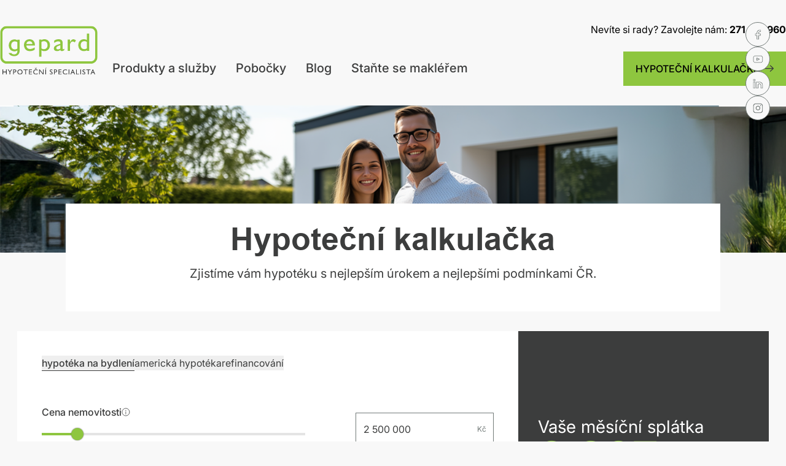

--- FILE ---
content_type: text/html;charset=utf-8
request_url: https://www.gpf.cz/hypotecni-kalkulacka?partner=971&broker=7556
body_size: 121862
content:
<!DOCTYPE html><html  data-capo=""><head><meta charset="utf-8">
<meta name="viewport" content="width=device-width, initial-scale=1">
<title>Hypoteční kalkulačka - Spočítejte si nejlepší hypotéku</title>
<style>*,:after,:before{--tw-border-spacing-x:0;--tw-border-spacing-y:0;--tw-translate-x:0;--tw-translate-y:0;--tw-rotate:0;--tw-skew-x:0;--tw-skew-y:0;--tw-scale-x:1;--tw-scale-y:1;--tw-pan-x: ;--tw-pan-y: ;--tw-pinch-zoom: ;--tw-scroll-snap-strictness:proximity;--tw-gradient-from-position: ;--tw-gradient-via-position: ;--tw-gradient-to-position: ;--tw-ordinal: ;--tw-slashed-zero: ;--tw-numeric-figure: ;--tw-numeric-spacing: ;--tw-numeric-fraction: ;--tw-ring-inset: ;--tw-ring-offset-width:0px;--tw-ring-offset-color:#fff;--tw-ring-color:rgba(59,130,246,.5);--tw-ring-offset-shadow:0 0 #0000;--tw-ring-shadow:0 0 #0000;--tw-shadow:0 0 #0000;--tw-shadow-colored:0 0 #0000;--tw-blur: ;--tw-brightness: ;--tw-contrast: ;--tw-grayscale: ;--tw-hue-rotate: ;--tw-invert: ;--tw-saturate: ;--tw-sepia: ;--tw-drop-shadow: ;--tw-backdrop-blur: ;--tw-backdrop-brightness: ;--tw-backdrop-contrast: ;--tw-backdrop-grayscale: ;--tw-backdrop-hue-rotate: ;--tw-backdrop-invert: ;--tw-backdrop-opacity: ;--tw-backdrop-saturate: ;--tw-backdrop-sepia: ;--tw-contain-size: ;--tw-contain-layout: ;--tw-contain-paint: ;--tw-contain-style: }::backdrop{--tw-border-spacing-x:0;--tw-border-spacing-y:0;--tw-translate-x:0;--tw-translate-y:0;--tw-rotate:0;--tw-skew-x:0;--tw-skew-y:0;--tw-scale-x:1;--tw-scale-y:1;--tw-pan-x: ;--tw-pan-y: ;--tw-pinch-zoom: ;--tw-scroll-snap-strictness:proximity;--tw-gradient-from-position: ;--tw-gradient-via-position: ;--tw-gradient-to-position: ;--tw-ordinal: ;--tw-slashed-zero: ;--tw-numeric-figure: ;--tw-numeric-spacing: ;--tw-numeric-fraction: ;--tw-ring-inset: ;--tw-ring-offset-width:0px;--tw-ring-offset-color:#fff;--tw-ring-color:rgba(59,130,246,.5);--tw-ring-offset-shadow:0 0 #0000;--tw-ring-shadow:0 0 #0000;--tw-shadow:0 0 #0000;--tw-shadow-colored:0 0 #0000;--tw-blur: ;--tw-brightness: ;--tw-contrast: ;--tw-grayscale: ;--tw-hue-rotate: ;--tw-invert: ;--tw-saturate: ;--tw-sepia: ;--tw-drop-shadow: ;--tw-backdrop-blur: ;--tw-backdrop-brightness: ;--tw-backdrop-contrast: ;--tw-backdrop-grayscale: ;--tw-backdrop-hue-rotate: ;--tw-backdrop-invert: ;--tw-backdrop-opacity: ;--tw-backdrop-saturate: ;--tw-backdrop-sepia: ;--tw-contain-size: ;--tw-contain-layout: ;--tw-contain-paint: ;--tw-contain-style: }/*! tailwindcss v3.4.16 | MIT License | https://tailwindcss.com*/*,:after,:before{border:0 solid;box-sizing:border-box}:after,:before{--tw-content:""}:host,html{line-height:1.5;-webkit-text-size-adjust:100%;font-family:ui-sans-serif,system-ui,sans-serif,Apple Color Emoji,Segoe UI Emoji,Segoe UI Symbol,Noto Color Emoji;font-feature-settings:normal;font-variation-settings:normal;-moz-tab-size:4;-o-tab-size:4;tab-size:4;-webkit-tap-highlight-color:transparent}body{line-height:inherit;margin:0}hr{border-top-width:1px;color:inherit;height:0}abbr:where([title]){-webkit-text-decoration:underline dotted;text-decoration:underline dotted}h1,h2,h3,h4,h5,h6{font-size:inherit;font-weight:inherit}a{color:inherit;text-decoration:inherit}b,strong{font-weight:bolder}code,kbd,pre,samp{font-family:ui-monospace,SFMono-Regular,Menlo,Monaco,Consolas,Liberation Mono,Courier New,monospace;font-feature-settings:normal;font-size:1em;font-variation-settings:normal}small{font-size:80%}sub,sup{font-size:75%;line-height:0;position:relative;vertical-align:baseline}sub{bottom:-.25em}sup{top:-.5em}table{border-collapse:collapse;border-color:inherit;text-indent:0}button,input,optgroup,select,textarea{color:inherit;font-family:inherit;font-feature-settings:inherit;font-size:100%;font-variation-settings:inherit;font-weight:inherit;letter-spacing:inherit;line-height:inherit;margin:0;padding:0}button,select{text-transform:none}button,input:where([type=button]),input:where([type=reset]),input:where([type=submit]){-webkit-appearance:button;background-color:transparent;background-image:none}:-moz-focusring{outline:auto}:-moz-ui-invalid{box-shadow:none}progress{vertical-align:baseline}::-webkit-inner-spin-button,::-webkit-outer-spin-button{height:auto}[type=search]{-webkit-appearance:textfield;outline-offset:-2px}::-webkit-search-decoration{-webkit-appearance:none}::-webkit-file-upload-button{-webkit-appearance:button;font:inherit}summary{display:list-item}blockquote,dd,dl,figure,h1,h2,h3,h4,h5,h6,hr,p,pre{margin:0}fieldset{margin:0}fieldset,legend{padding:0}menu,ol,ul{list-style:none;margin:0;padding:0}dialog{padding:0}textarea{resize:vertical}input::-moz-placeholder,textarea::-moz-placeholder{color:#9ca3af;opacity:1}input::placeholder,textarea::placeholder{color:#9ca3af;opacity:1}[role=button],button{cursor:pointer}:disabled{cursor:default}audio,canvas,embed,iframe,img,object,svg,video{display:block;vertical-align:middle}img,video{height:auto;max-width:100%}[hidden]:where(:not([hidden=until-found])){display:none}.pointer-events-none{pointer-events:none}.fixed{position:fixed}.absolute{position:absolute}.relative{position:relative}.inset-y-0{bottom:0;top:0}.bottom-0{bottom:0}.bottom-2\.5{bottom:.625rem}.bottom-9{bottom:2.25rem}.bottom-full{bottom:100%}.left-0{left:0}.left-11{left:2.75rem}.left-2{left:.5rem}.left-3{left:.75rem}.left-4{left:1rem}.right-0{right:0}.right-10{right:2.5rem}.right-3{right:.75rem}.right-\[2\%\]{right:2%}.top-0{top:0}.top-10{top:2.5rem}.top-16{top:4rem}.top-2{top:.5rem}.top-3{top:.75rem}.top-\[-11rem\]{top:-11rem}.top-\[-5rem\]{top:-5rem}.top-\[-7rem\]{top:-7rem}.top-\[15\%\]{top:15%}.top-\[5\%\]{top:5%}.top-full{top:100%}.z-10{z-index:10}.z-20{z-index:20}.z-50{z-index:50}.order-1{order:1}.order-2{order:2}.order-3{order:3}.col-span-1{grid-column:span 1/span 1}.col-span-10{grid-column:span 10/span 10}.col-span-12{grid-column:span 12/span 12}.col-span-2{grid-column:span 2/span 2}.col-span-3{grid-column:span 3/span 3}.col-span-6{grid-column:span 6/span 6}.m-auto{margin:auto}.mx-5{margin-left:1.25rem;margin-right:1.25rem}.mx-auto{margin-left:auto;margin-right:auto}.my-2\.5{margin-bottom:.625rem;margin-top:.625rem}.my-4{margin-bottom:1rem;margin-top:1rem}.my-6{margin-bottom:1.5rem;margin-top:1.5rem}.my-8{margin-bottom:2rem;margin-top:2rem}.-mb-px{margin-bottom:-1px}.mb-1{margin-bottom:.25rem}.mb-10{margin-bottom:2.5rem}.mb-11{margin-bottom:2.75rem}.mb-12{margin-bottom:3rem}.mb-14{margin-bottom:3.5rem}.mb-16{margin-bottom:4rem}.mb-2{margin-bottom:.5rem}.mb-2\.5{margin-bottom:.625rem}.mb-3{margin-bottom:.75rem}.mb-4{margin-bottom:1rem}.mb-5{margin-bottom:1.25rem}.mb-6{margin-bottom:1.5rem}.mb-8{margin-bottom:2rem}.mb-9{margin-bottom:2.25rem}.ml-0{margin-left:0}.ml-1{margin-left:.25rem}.ml-4{margin-left:1rem}.ml-5{margin-left:1.25rem}.ml-auto{margin-left:auto}.mr-0{margin-right:0}.mr-5{margin-right:1.25rem}.mr-auto{margin-right:auto}.mt-0{margin-top:0}.mt-10{margin-top:2.5rem}.mt-14{margin-top:3.5rem}.mt-2{margin-top:.5rem}.mt-20{margin-top:5rem}.mt-24{margin-top:6rem}.mt-4{margin-top:1rem}.mt-5{margin-top:1.25rem}.mt-6{margin-top:1.5rem}.mt-8{margin-top:2rem}.mt-\[-17\.5rem\]{margin-top:-17.5rem}.mt-\[-1rem\]{margin-top:-1rem}.mt-\[-3rem\]{margin-top:-3rem}.mt-\[-4rem\]{margin-top:-4rem}.block{display:block}.inline-block{display:inline-block}.flex{display:flex}.inline-flex{display:inline-flex}.table{display:table}.grid{display:grid}.hidden{display:none}.size-10{width:2.5rem}.h-10,.size-10{height:2.5rem}.h-14{height:3.5rem}.h-16{height:4rem}.h-28{height:7rem}.h-3{height:.75rem}.h-3\.5{height:.875rem}.h-32{height:8rem}.h-36{height:9rem}.h-4{height:1rem}.h-40{height:10rem}.h-48{height:12rem}.h-5{height:1.25rem}.h-52{height:13rem}.h-56{height:14rem}.h-6{height:1.5rem}.h-60{height:15rem}.h-64{height:16rem}.h-8{height:2rem}.h-80{height:20rem}.h-9{height:2.25rem}.h-96{height:24rem}.h-full{height:100%}.h-screen{height:100vh}.max-h-11{max-height:2.75rem}.max-h-12{max-height:3rem}.max-h-14{max-height:3.5rem}.max-h-24{max-height:6rem}.max-h-52{max-height:13rem}.max-h-9{max-height:2.25rem}.max-h-\[28rem\]{max-height:28rem}.max-h-full{max-height:100%}.min-h-14{min-height:3.5rem}.min-h-96{min-height:24rem}.min-h-\[30\]{min-height:30}.w-0\.5{width:.125rem}.w-10{width:2.5rem}.w-16{width:4rem}.w-24{width:6rem}.w-3\/4{width:75%}.w-32{width:8rem}.w-36{width:9rem}.w-4\/5{width:80%}.w-5{width:1.25rem}.w-9{width:2.25rem}.w-full{width:100%}.w-max{width:-moz-max-content;width:max-content}.min-w-\[50rem\]{min-width:50rem}.max-w-32{max-width:8rem}.max-w-48{max-width:12rem}.max-w-56{max-width:14rem}.max-w-64{max-width:16rem}.max-w-80{max-width:20rem}.max-w-full{max-width:100%}.max-w-md{max-width:28rem}.max-w-screen-2xl{max-width:1600px}.max-w-screen-md{max-width:768px}.max-w-screen-xl{max-width:1280px}.max-w-xl{max-width:36rem}.flex-1{flex:1 1 0%}.flex-none{flex:none}.rotate-180{--tw-rotate:180deg}.rotate-180,.rotate-90{transform:translate(var(--tw-translate-x),var(--tw-translate-y)) rotate(var(--tw-rotate)) skewX(var(--tw-skew-x)) skewY(var(--tw-skew-y)) scaleX(var(--tw-scale-x)) scaleY(var(--tw-scale-y))}.rotate-90{--tw-rotate:90deg}.transform{transform:translate(var(--tw-translate-x),var(--tw-translate-y)) rotate(var(--tw-rotate)) skewX(var(--tw-skew-x)) skewY(var(--tw-skew-y)) scaleX(var(--tw-scale-x)) scaleY(var(--tw-scale-y))}.animate-spin{animation:spin 1s linear infinite}.cursor-pointer{cursor:pointer}.resize-none{resize:none}.resize{resize:both}.list-decimal{list-style-type:decimal}.list-disc{list-style-type:disc}.appearance-none{-webkit-appearance:none;-moz-appearance:none;appearance:none}.grid-cols-10{grid-template-columns:repeat(10,minmax(0,1fr))}.grid-cols-11{grid-template-columns:repeat(11,minmax(0,1fr))}.grid-cols-12{grid-template-columns:repeat(12,minmax(0,1fr))}.grid-cols-2{grid-template-columns:repeat(2,minmax(0,1fr))}.grid-cols-3{grid-template-columns:repeat(3,minmax(0,1fr))}.flex-col{flex-direction:column}.flex-wrap{flex-wrap:wrap}.items-start{align-items:flex-start}.items-end{align-items:flex-end}.items-center{align-items:center}.items-baseline{align-items:baseline}.items-stretch{align-items:stretch}.justify-center{justify-content:center}.justify-between{justify-content:space-between}.gap-1{gap:.25rem}.gap-10{gap:2.5rem}.gap-2{gap:.5rem}.gap-20{gap:5rem}.gap-3{gap:.75rem}.gap-4{gap:1rem}.gap-5{gap:1.25rem}.gap-6{gap:1.5rem}.gap-8{gap:2rem}.gap-x-6{-moz-column-gap:1.5rem;column-gap:1.5rem}.space-x-3>:not([hidden])~:not([hidden]){--tw-space-x-reverse:0;margin-left:calc(.75rem*(1 - var(--tw-space-x-reverse)));margin-right:calc(.75rem*var(--tw-space-x-reverse))}.overflow-auto{overflow:auto}.overflow-hidden{overflow:hidden}.overflow-x-auto{overflow-x:auto}.whitespace-nowrap{white-space:nowrap}.rounded-3xl{border-radius:1.5rem}.rounded-full{border-radius:9999px}.rounded-lg{border-radius:.5rem}.border{border-width:1px}.border-2{border-width:2px}.border-b{border-bottom-width:1px}.border-l-4{border-left-width:4px}.border-r{border-right-width:1px}.border-t{border-top-width:1px}.border-solid{border-style:solid}.border-none{border-style:none}.border-black{--tw-border-opacity:1;border-color:rgb(60 61 61/var(--tw-border-opacity,1))}.border-green{--tw-border-opacity:1;border-color:rgb(142 198 63/var(--tw-border-opacity,1))}.border-grey{--tw-border-opacity:1;border-color:rgb(115 123 121/var(--tw-border-opacity,1))}.border-grey-light{--tw-border-opacity:1;border-color:rgb(228 228 228/var(--tw-border-opacity,1))}.border-white{--tw-border-opacity:1;border-color:rgb(255 255 255/var(--tw-border-opacity,1))}.border-b-grey-light{--tw-border-opacity:1;border-bottom-color:rgb(228 228 228/var(--tw-border-opacity,1))}.border-b-white{--tw-border-opacity:1;border-bottom-color:rgb(255 255 255/var(--tw-border-opacity,1))}.border-t-black{--tw-border-opacity:1;border-top-color:rgb(60 61 61/var(--tw-border-opacity,1))}.border-t-green{--tw-border-opacity:1;border-top-color:rgb(142 198 63/var(--tw-border-opacity,1))}.border-t-white{--tw-border-opacity:1;border-top-color:rgb(255 255 255/var(--tw-border-opacity,1))}.bg-black{--tw-bg-opacity:1;background-color:rgb(60 61 61/var(--tw-bg-opacity,1))}.bg-green{--tw-bg-opacity:1;background-color:rgb(142 198 63/var(--tw-bg-opacity,1))}.bg-grey-light{--tw-bg-opacity:1;background-color:rgb(228 228 228/var(--tw-bg-opacity,1))}.bg-grey-very-light{--tw-bg-opacity:1;background-color:rgb(248 248 248/var(--tw-bg-opacity,1))}.bg-red{--tw-bg-opacity:1;background-color:rgb(228 9 9/var(--tw-bg-opacity,1))}.bg-white{--tw-bg-opacity:1;background-color:rgb(255 255 255/var(--tw-bg-opacity,1))}.bg-cover{background-size:cover}.bg-center{background-position:50%}.bg-top{background-position:top}.object-cover{-o-object-fit:cover;object-fit:cover}.p-0{padding:0}.p-1{padding:.25rem}.p-10{padding:2.5rem}.p-2{padding:.5rem}.p-3{padding:.75rem}.p-4{padding:1rem}.p-5{padding:1.25rem}.p-6{padding:1.5rem}.px-1{padding-left:.25rem;padding-right:.25rem}.px-10{padding-left:2.5rem;padding-right:2.5rem}.px-2{padding-left:.5rem;padding-right:.5rem}.px-3{padding-left:.75rem;padding-right:.75rem}.px-4{padding-left:1rem;padding-right:1rem}.px-5{padding-left:1.25rem;padding-right:1.25rem}.px-6{padding-left:1.5rem;padding-right:1.5rem}.px-7{padding-left:1.75rem;padding-right:1.75rem}.px-8{padding-left:2rem;padding-right:2rem}.py-0{padding-bottom:0;padding-top:0}.py-1\.5{padding-bottom:.375rem;padding-top:.375rem}.py-10{padding-bottom:2.5rem;padding-top:2.5rem}.py-2{padding-bottom:.5rem;padding-top:.5rem}.py-2\.5{padding-bottom:.625rem;padding-top:.625rem}.py-3{padding-bottom:.75rem;padding-top:.75rem}.py-3\.5{padding-bottom:.875rem;padding-top:.875rem}.py-4{padding-bottom:1rem;padding-top:1rem}.py-5{padding-bottom:1.25rem;padding-top:1.25rem}.py-6{padding-bottom:1.5rem;padding-top:1.5rem}.py-8{padding-bottom:2rem;padding-top:2rem}.pb-0{padding-bottom:0}.pb-10{padding-bottom:2.5rem}.pb-3{padding-bottom:.75rem}.pb-4{padding-bottom:1rem}.pb-6{padding-bottom:1.5rem}.pb-7{padding-bottom:1.75rem}.pb-8{padding-bottom:2rem}.pb-80{padding-bottom:20rem}.pl-12{padding-left:3rem}.pl-16{padding-left:4rem}.pl-4{padding-left:1rem}.pl-5{padding-left:1.25rem}.pl-6{padding-left:1.5rem}.pl-8{padding-left:2rem}.pr-10{padding-right:2.5rem}.pr-3{padding-right:.75rem}.pt-12{padding-top:3rem}.pt-16{padding-top:4rem}.pt-2{padding-top:.5rem}.pt-2\.5{padding-top:.625rem}.pt-4{padding-top:1rem}.pt-5{padding-top:1.25rem}.pt-6{padding-top:1.5rem}.pt-8{padding-top:2rem}.text-left{text-align:left}.text-center{text-align:center}.font-arial{font-family:Arial,sans-serif}.font-inter{font-family:Inter,sans-serif}.font-mono{font-family:ui-monospace,SFMono-Regular,Menlo,Monaco,Consolas,Liberation Mono,Courier New,monospace}.text-2xl{font-size:1.5rem;line-height:2rem}.text-3xl{font-size:1.875rem;line-height:2.25rem}.text-4xl{font-size:2.25rem;line-height:2.5rem}.text-7xl{font-size:4.5rem;line-height:1}.text-\[1\.375rem\]{font-size:1.375rem}.text-\[1\.75rem\]{font-size:1.75rem}.text-\[2\.25rem\]{font-size:2.25rem}.text-base{font-size:1rem;line-height:1.5rem}.text-lg{font-size:1.125rem;line-height:1.75rem}.text-sm{font-size:.875rem;line-height:1.25rem}.text-xl{font-size:1.25rem;line-height:1.75rem}.text-xs{font-size:.75rem;line-height:1rem}.font-bold{font-weight:700}.font-medium{font-weight:500}.font-normal{font-weight:400}.font-semibold{font-weight:600}.font-thin{font-weight:100}.uppercase{text-transform:uppercase}.italic{font-style:italic}.leading-none{line-height:1}.leading-normal{line-height:1.5}.text-black{--tw-text-opacity:1;color:rgb(60 61 61/var(--tw-text-opacity,1))}.text-green{--tw-text-opacity:1;color:rgb(142 198 63/var(--tw-text-opacity,1))}.text-grey{--tw-text-opacity:1;color:rgb(115 123 121/var(--tw-text-opacity,1))}.text-red{--tw-text-opacity:1;color:rgb(228 9 9/var(--tw-text-opacity,1))}.text-white{--tw-text-opacity:1;color:rgb(255 255 255/var(--tw-text-opacity,1))}.underline{text-decoration-line:underline}.line-through{text-decoration-line:line-through}.no-underline{text-decoration-line:none}.opacity-30{opacity:.3}.opacity-75{opacity:.75}.shadow-lg{--tw-shadow:0 10px 15px -3px rgba(0,0,0,.1),0 4px 6px -4px rgba(0,0,0,.1);--tw-shadow-colored:0 10px 15px -3px var(--tw-shadow-color),0 4px 6px -4px var(--tw-shadow-color)}.shadow-lg,.shadow-md{box-shadow:var(--tw-ring-offset-shadow,0 0 #0000),var(--tw-ring-shadow,0 0 #0000),var(--tw-shadow)}.shadow-md{--tw-shadow:0 4px 6px -1px rgba(0,0,0,.1),0 2px 4px -2px rgba(0,0,0,.1);--tw-shadow-colored:0 4px 6px -1px var(--tw-shadow-color),0 2px 4px -2px var(--tw-shadow-color)}.outline-none{outline:2px solid transparent;outline-offset:2px}.outline{outline-style:solid}.grayscale{--tw-grayscale:grayscale(100%)}.filter,.grayscale{filter:var(--tw-blur) var(--tw-brightness) var(--tw-contrast) var(--tw-grayscale) var(--tw-hue-rotate) var(--tw-invert) var(--tw-saturate) var(--tw-sepia) var(--tw-drop-shadow)}.transition{transition-duration:.15s;transition-property:color,background-color,border-color,text-decoration-color,fill,stroke,opacity,box-shadow,transform,filter,-webkit-backdrop-filter;transition-property:color,background-color,border-color,text-decoration-color,fill,stroke,opacity,box-shadow,transform,filter,backdrop-filter;transition-property:color,background-color,border-color,text-decoration-color,fill,stroke,opacity,box-shadow,transform,filter,backdrop-filter,-webkit-backdrop-filter;transition-timing-function:cubic-bezier(.4,0,.2,1)}.transition-all{transition-duration:.15s;transition-property:all;transition-timing-function:cubic-bezier(.4,0,.2,1)}.transition-colors{transition-duration:.15s;transition-property:color,background-color,border-color,text-decoration-color,fill,stroke;transition-timing-function:cubic-bezier(.4,0,.2,1)}.transition-opacity{transition-duration:.15s;transition-property:opacity;transition-timing-function:cubic-bezier(.4,0,.2,1)}.duration-1000{transition-duration:1s}.duration-300{transition-duration:.3s}@font-face{font-display:swap;font-family:Inter;font-style:normal;font-weight:400;src:url(/_nuxt/Inter18pt-Regular.D9G9T7cw.woff) format("woff")}@font-face{font-display:swap;font-family:Inter;font-style:normal;font-weight:700;src:url(/_nuxt/Inter18pt-Bold.AFsRy5NV.woff) format("woff")}@font-face{font-display:swap;font-family:Inter;font-style:normal;font-weight:500;src:url(/_nuxt/Inter18pt-Medium.DrEj_JTH.woff) format("woff")}@font-face{font-display:swap;font-family:Inter;font-style:normal;font-weight:600;src:url(/_nuxt/Inter18pt-SemiBold.CmESdexI.woff) format("woff")}@font-face{font-display:swap;font-family:Arial;font-style:normal;font-weight:700;src:url(/_nuxt/Arial-BoldMT.BNrLJMmA.woff) format("woff")}body,html{scroll-behavior:smooth}body{background-color:#f8f8f8;font-family:Inter,sans-serif}.w-max{width:-moz-max-content;width:max-content}.form-group input{border:none;cursor:pointer;display:none;height:0;margin-bottom:0;padding:0;width:0}.form-group input:focus{box-shadow:none;outline:none}.form-group label{cursor:pointer;position:relative}.form-group label:before{-webkit-appearance:none;background-color:transparent;border:1px solid #737b79;content:"";cursor:pointer;display:inline-block;height:34px;margin-right:12px;margin-top:4px;padding:16px;position:absolute;vertical-align:middle;width:34px}.form-group.white label:before{background-color:#fff;content:""}.form-group input:checked+label:after{border:solid #737b79;border-width:0 1px 1px 0;content:"";display:block;height:14px;left:14px;position:absolute;top:12px;transform:rotate(45deg);width:8px}input,output{display:inline-block}input[type=range]{-webkit-appearance:none;background:#e4e4e4;background-image:linear-gradient(#8ec63f,#8ec63f);background-repeat:no-repeat;height:4px;width:100%}[dir=rtl] input[type=range]{background:#8ec63f;background-image:linear-gradient(#fff,#fff);background-repeat:no-repeat}input[type=range]::-webkit-slider-thumb{-webkit-appearance:none;background:#8ec63f;border-radius:50%;box-shadow:0 0 2px 0 #555;cursor:ew-resize;height:20px;-webkit-transition:background .3s ease-in-out;transition:background .3s ease-in-out;width:20px}input[type=range]::-moz-range-thumb{-webkit-appearance:none;background:#8ec63f;border-radius:50%;box-shadow:0 0 2px 0 #555;cursor:ew-resize;height:20px;-moz-transition:background .3s ease-in-out;transition:background .3s ease-in-out;width:20px}input[type=range]::-ms-thumb{-webkit-appearance:none;background:#8ec63f;border-radius:50%;box-shadow:0 0 2px 0 #555;cursor:ew-resize;height:20px;-ms-transition:background .3s ease-in-out;transition:background .3s ease-in-out;width:20px}input[type=range]::-webkit-slider-thumb:hover{background:#8ec63f}input[type=range]::-moz-range-thumb:hover{background:#8ec63f}input[type=range]::-ms-thumb:hover{background:#8ec63f}input[type=range]::-webkit-slider-runnable-track{-webkit-appearance:none;background:transparent;border:none;box-shadow:none}input[type=range]::-moz-range-track{-webkit-appearance:none;background:transparent;border:none;box-shadow:none}input[type=range]::-ms-track{-webkit-appearance:none;background:transparent;border:none;box-shadow:none}.service-link img{position:relative;right:0;transition:all .3s}.service-link:hover img{right:-5px;transition:all .3s}.loader{animation:spin 1s ease infinite;border:4px solid rgba(0,0,0,.1);border-left-color:#4caf50;border-radius:50%;height:40px;width:40px}@keyframes spin{0%{transform:rotate(0deg)}to{transform:rotate(1turn)}}.hover\:border-b-0:hover{border-bottom-width:0}.hover\:bg-black_light:hover{--tw-bg-opacity:1;background-color:rgb(82 83 83/var(--tw-bg-opacity,1))}.hover\:bg-green:hover{--tw-bg-opacity:1;background-color:rgb(142 198 63/var(--tw-bg-opacity,1))}.hover\:bg-green_light:hover{--tw-bg-opacity:1;background-color:rgb(166 217 87/var(--tw-bg-opacity,1))}.hover\:text-green:hover{--tw-text-opacity:1;color:rgb(142 198 63/var(--tw-text-opacity,1))}.hover\:text-white:hover{--tw-text-opacity:1;color:rgb(255 255 255/var(--tw-text-opacity,1))}.hover\:underline:hover{text-decoration-line:underline}.hover\:no-underline:hover{text-decoration-line:none}.hover\:opacity-85:hover{opacity:.85}.focus\:border-black:focus{--tw-border-opacity:1;border-color:rgb(60 61 61/var(--tw-border-opacity,1))}.focus\:outline-none:focus{outline:2px solid transparent;outline-offset:2px}.group:hover .group-hover\:block{display:block}@media (min-width:640px){.sm\:relative{position:relative}.sm\:right-auto{right:auto}.sm\:top-\[\.65rem\]{top:.65rem}.sm\:col-span-6{grid-column:span 6/span 6}.sm\:h-80{height:20rem}.sm\:h-96{height:24rem}.sm\:h-\[30rem\]{height:30rem}.sm\:w-52{width:13rem}.sm\:-translate-x-1\/2{--tw-translate-x:-50%;transform:translate(var(--tw-translate-x),var(--tw-translate-y)) rotate(var(--tw-rotate)) skewX(var(--tw-skew-x)) skewY(var(--tw-skew-y)) scaleX(var(--tw-scale-x)) scaleY(var(--tw-scale-y))}.sm\:py-8{padding-bottom:2rem;padding-top:2rem}}@media (min-width:768px){.md\:left-1\/2{left:50%}.md\:order-1{order:1}.md\:order-2{order:2}.md\:col-span-1{grid-column:span 1/span 1}.md\:col-span-2{grid-column:span 2/span 2}.md\:col-span-4{grid-column:span 4/span 4}.md\:col-span-6{grid-column:span 6/span 6}.md\:mb-0{margin-bottom:0}.md\:mb-9{margin-bottom:2.25rem}.md\:block{display:block}.md\:inline-block{display:inline-block}.md\:h-72{height:18rem}.md\:h-96,.md\:h-\[24rem\]{height:24rem}.md\:w-2\/3{width:66.666667%}.md\:w-\[40rem\]{width:40rem}.md\:max-w-56{max-width:14rem}.md\:transform{transform:translate(var(--tw-translate-x),var(--tw-translate-y)) rotate(var(--tw-rotate)) skewX(var(--tw-skew-x)) skewY(var(--tw-skew-y)) scaleX(var(--tw-scale-x)) scaleY(var(--tw-scale-y))}.md\:grid-cols-4{grid-template-columns:repeat(4,minmax(0,1fr))}.md\:flex-row{flex-direction:row}.md\:items-center{align-items:center}.md\:gap-2{gap:.5rem}.md\:gap-6{gap:1.5rem}.md\:gap-8{gap:2rem}.md\:px-0{padding-left:0;padding-right:0}.md\:py-6{padding-bottom:1.5rem;padding-top:1.5rem}.md\:text-center{text-align:center}.md\:text-3xl{font-size:1.875rem;line-height:2.25rem}.md\:text-\[4rem\]{font-size:4rem}.md\:text-xl{font-size:1.25rem;line-height:1.75rem}.md\:leading-none{line-height:1}.md\:leading-tight{line-height:1.25}}@media (min-width:1024px){.lg\:pointer-events-none{pointer-events:none}.lg\:static{position:static}.lg\:absolute{position:absolute}.lg\:relative{position:relative}.lg\:bottom-0{bottom:0}.lg\:bottom-24{bottom:6rem}.lg\:bottom-28{bottom:7rem}.lg\:left-auto{left:auto}.lg\:right-3{right:.75rem}.lg\:right-4{right:1rem}.lg\:right-7{right:1.75rem}.lg\:top-0{top:0}.lg\:top-14{top:3.5rem}.lg\:top-16{top:4rem}.lg\:top-4{top:1rem}.lg\:top-\[-11rem\]{top:-11rem}.lg\:top-\[-2rem\]{top:-2rem}.lg\:top-auto{top:auto}.lg\:order-1{order:1}.lg\:order-2{order:2}.lg\:col-span-1{grid-column:span 1/span 1}.lg\:col-span-10{grid-column:span 10/span 10}.lg\:col-span-2{grid-column:span 2/span 2}.lg\:col-span-3{grid-column:span 3/span 3}.lg\:col-span-4{grid-column:span 4/span 4}.lg\:col-span-5{grid-column:span 5/span 5}.lg\:col-span-6{grid-column:span 6/span 6}.lg\:col-span-7{grid-column:span 7/span 7}.lg\:col-span-8{grid-column:span 8/span 8}.lg\:mx-0{margin-left:0;margin-right:0}.lg\:mb-0{margin-bottom:0}.lg\:mb-1{margin-bottom:.25rem}.lg\:mb-10{margin-bottom:2.5rem}.lg\:mb-12{margin-bottom:3rem}.lg\:mb-20{margin-bottom:5rem}.lg\:mb-3{margin-bottom:.75rem}.lg\:mb-6{margin-bottom:1.5rem}.lg\:mb-7{margin-bottom:1.75rem}.lg\:mb-8{margin-bottom:2rem}.lg\:ml-1{margin-left:.25rem}.lg\:ml-10{margin-left:2.5rem}.lg\:ml-\[-2\.5rem\]{margin-left:-2.5rem}.lg\:mt-0{margin-top:0}.lg\:mt-10{margin-top:2.5rem}.lg\:mt-3{margin-top:.75rem}.lg\:mt-6{margin-top:1.5rem}.lg\:mt-\[-5rem\]{margin-top:-5rem}.lg\:block{display:block}.lg\:inline-block{display:inline-block}.lg\:flex{display:flex}.lg\:table{display:table}.lg\:grid{display:grid}.lg\:hidden{display:none}.lg\:h-10{height:2.5rem}.lg\:h-12{height:3rem}.lg\:h-20{height:5rem}.lg\:h-24{height:6rem}.lg\:h-40{height:10rem}.lg\:h-56{height:14rem}.lg\:h-\[21\.75rem\]{height:21.75rem}.lg\:h-\[30rem\]{height:30rem}.lg\:h-auto{height:auto}.lg\:max-h-72{max-height:18rem}.lg\:min-h-20{min-height:5rem}.lg\:min-h-72{min-height:18rem}.lg\:w-1\/2{width:50%}.lg\:w-3\/4{width:75%}.lg\:w-4\/5{width:80%}.lg\:w-6\/12{width:50%}.lg\:w-7\/12{width:58.333333%}.lg\:w-\[20rem\]{width:20rem}.lg\:w-\[26rem\]{width:26rem}.lg\:w-\[45rem\]{width:45rem}.lg\:w-auto{width:auto}.lg\:w-custom{width:calc(100% + 2.5rem)}.lg\:grid-cols-12{grid-template-columns:repeat(12,minmax(0,1fr))}.lg\:flex-row{flex-direction:row}.lg\:items-center{align-items:center}.lg\:justify-normal{justify-content:normal}.lg\:justify-start{justify-content:flex-start}.lg\:gap-0{gap:0}.lg\:gap-10{gap:2.5rem}.lg\:gap-12{gap:3rem}.lg\:gap-14{gap:3.5rem}.lg\:gap-4{gap:1rem}.lg\:gap-5{gap:1.25rem}.lg\:gap-6{gap:1.5rem}.lg\:gap-9{gap:2.25rem}.lg\:gap-x-16{-moz-column-gap:4rem;column-gap:4rem}.lg\:gap-y-10{row-gap:2.5rem}.lg\:space-x-6>:not([hidden])~:not([hidden]){--tw-space-x-reverse:0;margin-left:calc(1.5rem*(1 - var(--tw-space-x-reverse)));margin-right:calc(1.5rem*var(--tw-space-x-reverse))}.lg\:overflow-visible{overflow:visible}.lg\:border-l{border-left-width:1px}.lg\:border-none{border-style:none}.lg\:border-l-grey{--tw-border-opacity:1;border-left-color:rgb(115 123 121/var(--tw-border-opacity,1))}.lg\:bg-grey-very-light{--tw-bg-opacity:1;background-color:rgb(248 248 248/var(--tw-bg-opacity,1))}.lg\:bg-center{background-position:50%}.lg\:p-10{padding:2.5rem}.lg\:p-12{padding:3rem}.lg\:p-20{padding:5rem}.lg\:p-4{padding:1rem}.lg\:p-8{padding:2rem}.lg\:px-0{padding-left:0;padding-right:0}.lg\:px-10{padding-left:2.5rem;padding-right:2.5rem}.lg\:px-12{padding-left:3rem;padding-right:3rem}.lg\:px-14{padding-left:3.5rem;padding-right:3.5rem}.lg\:px-16{padding-left:4rem;padding-right:4rem}.lg\:px-20{padding-left:5rem;padding-right:5rem}.lg\:px-24{padding-left:6rem;padding-right:6rem}.lg\:px-28{padding-left:7rem;padding-right:7rem}.lg\:px-5{padding-left:1.25rem;padding-right:1.25rem}.lg\:px-6{padding-left:1.5rem;padding-right:1.5rem}.lg\:px-7{padding-left:1.75rem;padding-right:1.75rem}.lg\:px-8{padding-left:2rem;padding-right:2rem}.lg\:py-0{padding-bottom:0;padding-top:0}.lg\:py-10{padding-bottom:2.5rem;padding-top:2.5rem}.lg\:py-16{padding-bottom:4rem;padding-top:4rem}.lg\:py-20{padding-bottom:5rem;padding-top:5rem}.lg\:py-24{padding-bottom:6rem;padding-top:6rem}.lg\:py-28{padding-bottom:7rem;padding-top:7rem}.lg\:py-4{padding-bottom:1rem;padding-top:1rem}.lg\:py-6{padding-bottom:1.5rem;padding-top:1.5rem}.lg\:py-8{padding-bottom:2rem;padding-top:2rem}.lg\:pb-0{padding-bottom:0}.lg\:pb-10{padding-bottom:2.5rem}.lg\:pb-20{padding-bottom:5rem}.lg\:pb-24{padding-bottom:6rem}.lg\:pb-44{padding-bottom:11rem}.lg\:pb-6{padding-bottom:1.5rem}.lg\:pb-8{padding-bottom:2rem}.lg\:pl-10{padding-left:2.5rem}.lg\:pl-12{padding-left:3rem}.lg\:pl-4{padding-left:1rem}.lg\:pl-5{padding-left:1.25rem}.lg\:pl-6{padding-left:1.5rem}.lg\:pr-10{padding-right:2.5rem}.lg\:pr-16{padding-right:4rem}.lg\:pr-20{padding-right:5rem}.lg\:pr-24{padding-right:6rem}.lg\:pr-36{padding-right:9rem}.lg\:pr-4{padding-right:1rem}.lg\:pt-0{padding-top:0}.lg\:pt-10{padding-top:2.5rem}.lg\:pt-12{padding-top:3rem}.lg\:pt-14{padding-top:3.5rem}.lg\:pt-2{padding-top:.5rem}.lg\:pt-20{padding-top:5rem}.lg\:pt-32{padding-top:8rem}.lg\:pt-6{padding-top:1.5rem}.lg\:pt-8{padding-top:2rem}.lg\:text-left{text-align:left}.lg\:text-center{text-align:center}.lg\:text-right{text-align:right}.lg\:text-2xl{font-size:1.5rem;line-height:2rem}.lg\:text-4xl{font-size:2.25rem;line-height:2.5rem}.lg\:text-\[1\.75rem\]{font-size:1.75rem}.lg\:text-lg{font-size:1.125rem;line-height:1.75rem}.lg\:text-xl{font-size:1.25rem;line-height:1.75rem}.lg\:font-bold{font-weight:700}.lg\:font-medium{font-weight:500}}@media (min-width:1280px){.xl\:right-\[-4rem\]{right:-4rem}.xl\:col-span-2{grid-column:span 2/span 2}.xl\:col-span-3{grid-column:span 3/span 3}.xl\:flex{display:flex}.xl\:gap-9{gap:2.25rem}.xl\:space-x-8>:not([hidden])~:not([hidden]){--tw-space-x-reverse:0;margin-left:calc(2rem*(1 - var(--tw-space-x-reverse)));margin-right:calc(2rem*var(--tw-space-x-reverse))}.xl\:px-0{padding-left:0;padding-right:0}.xl\:px-10{padding-left:2.5rem;padding-right:2.5rem}.xl\:px-14{padding-left:3.5rem;padding-right:3.5rem}.xl\:px-8{padding-left:2rem;padding-right:2rem}.xl\:py-10{padding-bottom:2.5rem;padding-top:2.5rem}.xl\:py-20{padding-bottom:5rem;padding-top:5rem}.xl\:py-8{padding-bottom:2rem;padding-top:2rem}.xl\:pb-0{padding-bottom:0}.xl\:pt-10{padding-top:2.5rem}.xl\:pt-8{padding-top:2rem}.xl\:text-3xl{font-size:1.875rem;line-height:2.25rem}.xl\:text-4xl{font-size:2.25rem;line-height:2.5rem}.xl\:text-5xl{font-size:3rem;line-height:1}.xl\:text-\[3\.25rem\]{font-size:3.25rem}.xl\:text-\[4rem\]{font-size:4rem}.xl\:text-xl{font-size:1.25rem;line-height:1.75rem}.xl\:leading-\[5rem\]{line-height:5rem}}@media (min-width:1700px){.\32xl\:max-w-screen-2xl{max-width:1600px}.\32xl\:text-\[4\.5rem\]{font-size:4.5rem}}.rtl\:space-x-reverse:where([dir=rtl],[dir=rtl] *)>:not([hidden])~:not([hidden]){--tw-space-x-reverse:1}</style>
<style>.header-link[data-v-7151086b]{display:inline-block;text-decoration:none}.header-link[data-v-7151086b]:after{background:#3c3d3d;content:"";display:block;height:1.5px;transition:width .2s;width:0}.header-link[data-v-7151086b]:hover:after{width:100%}</style>
<style>.footer-link[data-v-f674b299]{display:inline-block;text-decoration:none}.footer-link[data-v-f674b299]:after{background:#fff;content:"";display:block;height:1px;transition:width .3s;width:0}.footer-link[data-v-f674b299]:hover:after{width:100%}</style>
<style>[data-v-5e8e0a15] .vue-select{width:100%}[data-v-5e8e0a15] .clear-button{display:none}[data-v-5e8e0a15] .vue-select .control{border-color:#737b79;border-radius:0}[data-v-5e8e0a15] .search-input{height:52px;&:focus{outline:none}}[data-v-5e8e0a15] .dropdown-icon{background-image:url("data:image/svg+xml;charset=utf-8,%3Csvg xmlns='http://www.w3.org/2000/svg' width='19' height='11' fill='none' viewBox='0 0 19 11'%3E%3Cpath stroke='%23737B79' stroke-width='1.4' d='M18.346 1.027 9.86 9.513 1.375 1.027'/%3E%3C/svg%3E");background-repeat:no-repeat;background-size:contain;height:11px;width:19px;svg{display:none}}[data-v-5e8e0a15] .vue-select .menu-option{background-color:#f4f4f5}</style>
<style>[data-v-7b259302] .vue-select{width:100%}[data-v-7b259302] .clear-button{display:none!important}[data-v-7b259302] .vue-select .control{border-color:#737b79;border-radius:0}[data-v-7b259302] .search-input{height:52px;&:focus{outline:none}}[data-v-7b259302] .dropdown-icon{background-image:url("data:image/svg+xml;charset=utf-8,%3Csvg xmlns='http://www.w3.org/2000/svg' width='19' height='11' fill='none' viewBox='0 0 19 11'%3E%3Cpath stroke='%23737B79' stroke-width='1.4' d='M18.346 1.027 9.86 9.513 1.375 1.027'/%3E%3C/svg%3E");background-repeat:no-repeat;background-size:contain;display:none;height:11px;width:19px;svg{display:none}}[data-v-7b259302] .vue-select .menu-option{background-color:#f4f4f5}</style>
<link rel="stylesheet" href="/_nuxt/entry.XkfBlGRl.css" crossorigin>
<link rel="stylesheet" href="/_nuxt/OnlineCalculation.ws0fILfn.css" crossorigin>
<link rel="modulepreload" as="script" crossorigin href="/_nuxt/BAds-MT7.js">
<link rel="modulepreload" as="script" crossorigin href="/_nuxt/DXvmugpm.js">
<link rel="modulepreload" as="script" crossorigin href="/_nuxt/CVu80Kp-.js">
<link rel="modulepreload" as="script" crossorigin href="/_nuxt/Bj3JlRIQ.js">
<link rel="modulepreload" as="script" crossorigin href="/_nuxt/DLuVd2ar.js">
<link rel="modulepreload" as="script" crossorigin href="/_nuxt/Cspfy7hw.js">
<link rel="modulepreload" as="script" crossorigin href="/_nuxt/BSabUOBn.js">
<link rel="modulepreload" as="script" crossorigin href="/_nuxt/pXF_KUhT.js">
<link rel="modulepreload" as="script" crossorigin href="/_nuxt/Bz5Antkz.js">
<link rel="modulepreload" as="script" crossorigin href="/_nuxt/DVmmFqCt.js">
<link rel="modulepreload" as="script" crossorigin href="/_nuxt/Cs3rMmFW.js">
<link rel="modulepreload" as="script" crossorigin href="/_nuxt/Bbo1gmYq.js">
<link rel="modulepreload" as="script" crossorigin href="/_nuxt/DAN_pvoi.js">
<link rel="modulepreload" as="script" crossorigin href="/_nuxt/eYfp7QyU.js">
<link rel="modulepreload" as="script" crossorigin href="/_nuxt/Dp7Z8o4G.js">
<link rel="modulepreload" as="script" crossorigin href="/_nuxt/Dbxs84ug.js">
<link rel="prefetch" as="image" type="image/svg+xml" href="/_nuxt/logo.C11Q3nDQ.svg">
<link rel="prefetch" as="image" type="image/svg+xml" href="/_nuxt/logo-white.DgpjpApP.svg">
<link rel="prefetch" as="image" type="image/svg+xml" href="/_nuxt/about-6.CcGbR3Ln.svg">
<link rel="prefetch" as="image" type="image/png" href="/_nuxt/kalkulacka.BNN-_TJl.png">
<link rel="prefetch" as="image" type="image/svg+xml" href="/_nuxt/meet-cover.DEvkXTf4.svg">
<link rel="prefetch" as="image" type="image/png" href="/_nuxt/essox.1uuTpwPc.png">
<link rel="prefetch" as="image" type="image/svg+xml" href="/_nuxt/csob-leasing.CP38lqFJ.svg">
<link rel="prefetch" as="image" type="image/png" href="/_nuxt/raiffeisen-stavebni-sporitelna.C3bmgqxz.png">
<link rel="prefetch" as="image" type="image/png" href="/_nuxt/moneta-leasing.D6UrNrgY.png">
<link rel="prefetch" as="image" type="image/svg+xml" href="/_nuxt/inbank.DozZ7_NJ.svg">
<link rel="prefetch" as="image" type="image/svg+xml" href="/_nuxt/service-2.ELmRB8_9.svg">
<link rel="prefetch" as="image" type="image/svg+xml" href="/_nuxt/ceska-sporitelna.BEibhia4.svg">
<link rel="prefetch" as="image" type="image/svg+xml" href="/_nuxt/stavebni-sporitelna-cs.BurKGYem.svg">
<link rel="prefetch" as="image" type="image/svg+xml" href="/_nuxt/modra-pyramida.BDPncsJ8.svg">
<link rel="prefetch" as="image" type="image/svg+xml" href="/_nuxt/csob-hypotecni-banka.CIqM-8oW.svg">
<link rel="prefetch" as="image" type="image/svg+xml" href="/_nuxt/unicredit.I_OUBdS5.svg">
<link rel="prefetch" as="image" type="image/svg+xml" href="/_nuxt/partners-banka.BAAkUc5n.svg">
<link rel="prefetch" as="image" type="image/svg+xml" href="/_nuxt/trinity-bank.4rwtuI0_.svg">
<link rel="prefetch" as="image" type="image/svg+xml" href="/_nuxt/cofidis.B63GlMHx.svg">
<link rel="prefetch" as="image" type="image/svg+xml" href="/_nuxt/artesa.CRgeicDD.svg">
<link rel="prefetch" as="image" type="image/png" href="/_nuxt/mbank.gEVLkVsa.png">
<link rel="prefetch" as="image" type="image/png" href="/_nuxt/raiffeisenbank.XdtYWa0P.png">
<link rel="prefetch" as="image" type="image/svg+xml" href="/_nuxt/step-1.DiqvoaKe.svg">
<link rel="prefetch" as="image" type="image/svg+xml" href="/_nuxt/step-2.B_CzWoUP.svg">
<link rel="prefetch" as="image" type="image/svg+xml" href="/_nuxt/step-4.DR25QzhN.svg">
<meta name="google-site-verification" content="pOicYXmYWLi9a0Tl7xZQvmRSRvXUWGp44KoNKnu-5vQ">
<link rel="canonical" href="https://gpf.cz">
<meta name="description" content="Spočítejte si svou hypotéku pomocí naší kalkulačky a získejte nejvýhodnější nabídku od Gepard Finance.">
<meta name="keywords" content="hypoteční kalkulačka, výpočet hypotéky, finanční kalkulace, Gepard Finance">
<meta property="og:title" content="Hypoteční kalkulačka - Spočítejte si nejlepší hypotéku">
<meta property="og:description" content="Použijte hypoteční kalkulačku Gepard Finance a najděte nejlepší hypotéku pro vaše potřeby.">
<meta property="og:image" content="https://www.gpf.cz/images/obr_1200x630.jpg">
<script type="module" src="/_nuxt/BAds-MT7.js" crossorigin></script></head><body><div id="__nuxt"><!--[--><noscript><iframe src="https://www.googletagmanager.com/ns.html?id=GTM-KC4B6W9B" height="0" width="0" style="display:none;visibility:hidden;"></iframe></noscript><div class="nuxt-loading-indicator" style="position:fixed;top:0;right:0;left:0;pointer-events:none;width:auto;height:3px;opacity:0;background:repeating-linear-gradient(to right,#00dc82 0%,#34cdfe 50%,#0047e1 100%);background-size:Infinity% auto;transform:scaleX(0%);transform-origin:left;transition:transform 0.1s, height 0.4s, opacity 0.4s;z-index:999999;"></div><!--[--><header data-v-bc04b45e data-v-7151086b><nav class="px-5 py-4 lg:pt-6 xl:pb-0 xl:px-0 relative" data-v-7151086b><div class="flex flex-wrap justify-between items-stretch mx-auto max-w-screen-xl 2xl:max-w-screen-2xl" data-v-7151086b><a href="/" class="flex items-center space-x-3 rtl:space-x-reverse" data-v-7151086b><img src="/_nuxt/logo.C11Q3nDQ.svg" class="h-10 lg:h-20" alt="Logo" data-v-7151086b></a><div class="flex items-center flex-col flex-1 justify-between" data-v-7151086b><div class="flex items-center ml-auto mr-0 lg:mt-3" data-v-7151086b><div class="text-base" data-v-7151086b> Nevíte si rady? <span class="hidden md:inline-block" data-v-7151086b>Zavolejte nám:</span><a href="tel:271122960" class="font-normal lg:font-bold block lg:inline-block lg:ml-1 text-center lg:pointer-events-none" data-v-7151086b> 271 122 960 </a></div><button class="lg:hidden ml-4" data-v-7151086b><img src="data:image/svg+xml,%3csvg%20xmlns=&#39;http://www.w3.org/2000/svg&#39;%20width=&#39;24&#39;%20height=&#39;24&#39;%20viewBox=&#39;0%200%2024%2024&#39;%20fill=&#39;none&#39;%3e%3cpath%20d=&#39;M3%2012H21M3%206H21M9%2018H21&#39;%20stroke=&#39;%233C3D3D&#39;%20stroke-width=&#39;2&#39;%20stroke-linecap=&#39;round&#39;%20stroke-linejoin=&#39;round&#39;/%3e%3c/svg%3e" class="h-6" alt="Burger Icon" data-v-7151086b></button></div><!----></div></div><!----></nav></header><main data-v-bc04b45e><ul class="flex gap-5 flex-col fixed top-[5%] right-[2%] transition-all duration-1000 z-50 hidden xl:flex" data-v-bc04b45e><li><a href="https://www.facebook.com/gepardfinance/" target="_blank" class="size-10 flex items-center justify-center p-1 border border-grey rounded-full bg-grey-very-light"><img src="data:image/svg+xml,%3csvg%20xmlns=&#39;http://www.w3.org/2000/svg&#39;%20width=&#39;11&#39;%20height=&#39;17&#39;%20viewBox=&#39;0%200%2011%2017&#39;%20fill=&#39;none&#39;%3e%3cg%20clip-path=&#39;url(%23clip0_98_13650)&#39;%3e%3cpath%20d=&#39;M6.48543%2016.5117H3.76246C3.53483%2016.5117%203.35009%2016.327%203.35009%2016.0993V10.2249H0.953387C0.725758%2010.2249%200.541016%2010.0401%200.541016%209.8125V7.08953C0.541016%206.8619%200.725758%206.67716%200.953387%206.67716H3.35009V5.59708C3.35009%202.79296%205.63166%200.511719%208.43545%200.511719H9.79693C10.0246%200.511719%2010.2093%200.696461%2010.2093%200.92409V3.64706C10.2093%203.87469%2010.0246%204.05943%209.79693%204.05943H8.43545C7.58761%204.05943%206.8978%204.74924%206.8978%205.59708V6.67716H9.29483C9.52246%206.67716%209.7072%206.8619%209.7072%207.08953V9.8125C9.7072%2010.0401%209.52246%2010.2249%209.29483%2010.2249H6.8978V16.0993C6.8978%2016.327%206.71306%2016.5117%206.48543%2016.5117ZM4.17483%2015.687H6.07306V9.8125C6.07306%209.58487%206.2578%209.40013%206.48543%209.40013H8.88246V7.5019H6.48543C6.2578%207.5019%206.07306%207.31716%206.07306%207.08953V5.59708C6.07306%204.29432%207.13269%203.23469%208.43545%203.23469H9.38456V1.33646H8.43545C6.08625%201.33646%204.17483%203.24788%204.17483%205.59708V7.08953C4.17483%207.31716%203.99009%207.5019%203.76246%207.5019H1.36576V9.40013H3.76246C3.99009%209.40013%204.17483%209.58487%204.17483%209.8125V15.687Z&#39;%20fill=&#39;%23737B79&#39;/%3e%3c/g%3e%3cdefs%3e%3cclipPath%20id=&#39;clip0_98_13650&#39;%3e%3crect%20width=&#39;9.66829&#39;%20height=&#39;16&#39;%20fill=&#39;white&#39;%20transform=&#39;translate(0.541016%200.511719)&#39;/%3e%3c/clipPath%3e%3c/defs%3e%3c/svg%3e" alt=""></a></li><li><a href="https://www.youtube.com/@gepardfinance" target="_blank" class="size-10 flex items-center justify-center p-1 border border-grey rounded-full bg-grey-very-light"><img src="data:image/svg+xml,%3csvg%20xmlns=&#39;http://www.w3.org/2000/svg&#39;%20width=&#39;17&#39;%20height=&#39;13&#39;%20viewBox=&#39;0%200%2017%2013&#39;%20fill=&#39;none&#39;%3e%3cg%20clip-path=&#39;url(%23clip0_98_13656)&#39;%3e%3cpath%20d=&#39;M12.875%201.01172H3.875C2.21815%201.01172%200.875%202.35486%200.875%204.01172V9.01172C0.875%2010.6686%202.21815%2012.0117%203.875%2012.0117H12.875C14.5319%2012.0117%2015.875%2010.6686%2015.875%209.01172V4.01172C15.875%202.35486%2014.5319%201.01172%2012.875%201.01172Z&#39;%20stroke=&#39;%23737B79&#39;%20stroke-linejoin=&#39;round&#39;/%3e%3cpath%20d=&#39;M10.875%206.51172L6.375%208.51172V4.51172L10.875%206.51172Z&#39;%20stroke=&#39;%23737B79&#39;%20stroke-linejoin=&#39;round&#39;/%3e%3c/g%3e%3cdefs%3e%3cclipPath%20id=&#39;clip0_98_13656&#39;%3e%3crect%20width=&#39;16&#39;%20height=&#39;12&#39;%20fill=&#39;%23737B79&#39;%20transform=&#39;translate(0.375%200.511719)&#39;/%3e%3c/clipPath%3e%3c/defs%3e%3c/svg%3e" alt=""></a></li><li><a href="https://www.linkedin.com/company/gepard-finance-as/" target="_blank" class="size-10 flex items-center justify-center p-1 border border-grey rounded-full bg-grey-very-light"><img src="data:image/svg+xml,%3csvg%20xmlns=&#39;http://www.w3.org/2000/svg&#39;%20width=&#39;17&#39;%20height=&#39;17&#39;%20viewBox=&#39;0%200%2017%2017&#39;%20fill=&#39;none&#39;%3e%3cg%20clip-path=&#39;url(%23clip0_98_13661)&#39;%3e%3cpath%20d=&#39;M3.62976%204.32501H0.787371C0.559742%204.32501%200.375%204.14027%200.375%203.91264V1.07057C0.375%200.842945%200.559742%200.658203%200.787371%200.658203H3.62976C3.85739%200.658203%204.04213%200.842945%204.04213%201.07057V3.91297C4.04213%204.1406%203.85739%204.32534%203.62976%204.32534V4.32501ZM1.19974%203.5006H3.21739V1.48295H1.19974V3.5006ZM3.62976%2016.3643H0.787371C0.559742%2016.3643%200.375%2016.1795%200.375%2015.9519V5.79173C0.375%205.5641%200.559742%205.37936%200.787371%205.37936H3.62976C3.85739%205.37936%204.04213%205.5641%204.04213%205.79173V15.9519C4.04213%2016.1795%203.85739%2016.3643%203.62976%2016.3643ZM1.19974%2015.5395H3.21739V6.2041H1.19974V15.5395ZM15.9626%2016.3643H13.1202C12.8926%2016.3643%2012.7079%2016.1795%2012.7079%2015.9519V11.0655C12.7079%209.95206%2011.8023%209.04616%2010.6892%209.04616C9.94432%209.04616%209.25352%209.4648%208.90514%2010.12V15.9516C8.90514%2016.1792%208.7204%2016.3639%208.49277%2016.3639H5.65038C5.42275%2016.3639%205.23801%2016.1792%205.23801%2015.9516V5.79173C5.23801%205.5641%205.42275%205.37936%205.65038%205.37936H8.49277C8.67982%205.37936%208.83752%205.50373%208.88832%205.67429C9.46927%205.47833%2010.0726%205.37936%2010.6896%205.37936C13.8246%205.37936%2016.3753%207.93012%2016.3753%2011.0651V15.9519C16.3753%2016.1795%2016.1906%2016.3643%2015.963%2016.3643H15.9626ZM13.5326%2015.5395H15.5503V11.0651C15.5503%208.38472%2013.3696%206.2041%2010.6892%206.2041C9.98853%206.2041%209.30729%206.35387%208.66498%206.64946C8.53731%206.70818%208.38853%206.69796%208.27009%206.62208C8.15166%206.5462%208.08007%206.41556%208.08007%206.27503V6.2041H6.06242V15.5395H8.08007V10.0223C8.08007%209.96097%208.0936%209.9006%208.11999%209.84517C8.58943%208.85878%209.59793%208.22175%2010.6889%208.22175C12.2569%208.22175%2013.5323%209.49746%2013.5323%2011.0658V15.5395H13.5326Z&#39;%20fill=&#39;%23737B79&#39;/%3e%3c/g%3e%3cdefs%3e%3cclipPath%20id=&#39;clip0_98_13661&#39;%3e%3crect%20width=&#39;16&#39;%20height=&#39;15.7061&#39;%20fill=&#39;white&#39;%20transform=&#39;translate(0.375%200.658203)&#39;/%3e%3c/clipPath%3e%3c/defs%3e%3c/svg%3e" alt=""></a></li><li><a href="https://www.instagram.com/gepardfinance.cz/" target="_blank" class="size-10 flex items-center justify-center p-1 border border-grey rounded-full bg-grey-very-light"><img src="data:image/svg+xml,%3csvg%20xmlns=&#39;http://www.w3.org/2000/svg&#39;%20width=&#39;17&#39;%20height=&#39;17&#39;%20viewBox=&#39;0%200%2017%2017&#39;%20fill=&#39;none&#39;%3e%3cg%20clip-path=&#39;url(%23clip0_98_13664)&#39;%3e%3cpath%20d=&#39;M16.3618%208.509C16.3618%209.63061%2016.3393%2010.7554%2016.3683%2011.877C16.4166%2013.8624%2015.1693%2015.3966%2013.5804%2016.0799C12.9422%2016.3538%2012.2718%2016.4988%2011.5789%2016.4988C9.40979%2016.5021%207.23748%2016.5311%205.06839%2016.4892C3.43432%2016.4569%202.09033%2015.7737%201.12665%2014.4264C0.620632%2013.7174%200.378906%2012.9116%200.378906%2012.0382V5.10872C0.378906%203.22326%201.29746%201.90505%202.92831%201.04773C3.63737%200.677079%204.40767%200.519151%205.2102%200.515928C7.31483%200.515928%209.42268%200.503036%2011.5273%200.522374C13.1614%200.535266%2014.5247%201.16053%2015.5303%202.47552C16.0911%203.21037%2016.3618%204.0548%2016.3618%204.98302V8.509ZM1.5682%208.509V12.0543C1.5682%2012.5829%201.69067%2013.0792%201.96463%2013.5272C2.68336%2014.7036%203.76952%2015.2773%205.11673%2015.2999C7.27938%2015.3321%209.44524%2015.3128%2011.6111%2015.3063C12.1429%2015.3063%2012.6586%2015.1967%2013.1388%2014.9679C14.4474%2014.3427%2015.179%2013.3467%2015.1725%2011.8513C15.1596%209.56292%2015.1693%207.27459%2015.1693%204.98625C15.1693%204.33842%2014.9856%203.74539%2014.6021%203.22326C13.8608%202.2209%2012.8358%201.72778%2011.6111%201.71489C9.45169%201.6891%207.29227%201.70522%205.13285%201.70844C4.67196%201.70844%204.22718%201.80191%203.7953%201.96306C2.60923%202.40461%201.50696%203.523%201.55853%205.16996C1.5972%206.28512%201.5682%207.39706%201.5682%208.509Z&#39;%20fill=&#39;%23737B79&#39;/%3e%3cpath%20d=&#39;M8.3889%2011.9247C6.31005%2011.9247%204.63409%2010.268%204.63086%208.2053C4.62764%206.1748%206.3165%204.51172%208.38245%204.51172C10.4548%204.5085%2012.1373%206.16835%2012.1405%208.21496C12.1405%2010.2584%2010.4613%2011.9214%208.3889%2011.9247ZM8.3889%2010.7321C9.8038%2010.7321%2010.9512%209.60086%2010.948%208.20852C10.9447%206.82907%209.79735%205.70101%208.3889%205.70101C6.98044%205.70101%205.82016%206.82585%205.82016%208.21496C5.82338%209.60731%206.97399%2010.7354%208.3889%2010.7321Z&#39;%20fill=&#39;%23737B79&#39;/%3e%3cpath%20d=&#39;M12.5755%203.38477C13.0106%203.38477%2013.3651%203.75541%2013.3651%204.20986C13.3619%204.6643%2013.0042%205.03173%2012.5691%205.0285C12.1404%205.02528%2011.7891%204.65786%2011.7891%204.21308C11.7859%203.75864%2012.1404%203.38477%2012.5755%203.38477Z&#39;%20fill=&#39;%23737B79&#39;/%3e%3c/g%3e%3cdefs%3e%3cclipPath%20id=&#39;clip0_98_13664&#39;%3e%3crect%20width=&#39;15.9907&#39;%20height=&#39;16&#39;%20fill=&#39;white&#39;%20transform=&#39;translate(0.378906%200.511719)&#39;/%3e%3c/clipPath%3e%3c/defs%3e%3c/svg%3e" alt=""></a></li></ul><!--[--><div class="max-w-screen-xl 2xl:max-w-screen-2xl m-auto xl:pt-8" data-v-5e8e0a15><div style="background-image:url(/_nuxt/kalkulacka.BNN-_TJl.png);" class="h-60 bg-cover bg-top flex items-end" data-v-5e8e0a15></div><div class="grid grid-cols-12 relative w-full mt-[-4rem] lg:mt-[-5rem]" data-v-5e8e0a15><div class="col-span-1" data-v-5e8e0a15></div><div class="col-span-12 lg:col-span-10 bg-white xl:py-8 xl:px-10 mx-5 lg:mx-0 px-5 py-6" data-v-5e8e0a15><h1 class="text-black text-4xl xl:text-[3.25rem] font-arial mb-4 text-center leading-none mx-auto" data-v-5e8e0a15> Hypoteční kalkulačka </h1><p class="font-normal text-base xl:text-xl text-black text-center mb-4" data-v-5e8e0a15> Zjistíme vám hypotéku s nejlepším úrokem a nejlepšími podmínkami ČR. </p></div><div class="col-span-1" data-v-5e8e0a15></div></div></div><div class="max-w-screen-xl 2xl:max-w-screen-2xl m-auto px-5 py-4 lg:px-7 lg:py-8" data-v-5e8e0a15><div class="grid grid-cols-12" data-v-5e8e0a15 data-v-7b259302><div class="col-span-12 lg:col-span-8 bg-white p-6 lg:p-10" data-v-7b259302><div class="mb-3 md:mb-9" data-v-7b259302><ul class="flex flex-wrap -mb-px text-sm font-medium md:text-center flex-col md:flex-row gap-2 md:gap-8" id="default-styled-tab" data-tabs-toggle="#default-styled-tab-content" data-tabs-active-classes="text-purple-600 hover:text-purple-600 dark:text-purple-500 dark:hover:text-purple-500 border-purple-600 dark:border-purple-500" data-tabs-inactive-classes="dark:border-transparent text-gray-500 hover:text-gray-600 dark:text-gray-400 border-gray-100 hover:border-gray-300 dark:border-gray-700 dark:hover:text-gray-300" role="tablist" data-v-7b259302><li role="presentation" data-v-7b259302><button class="border-b border-black inline-block p-0 font-medium text-base text-black" data-v-7b259302> hypotéka na bydlení </button></li><li role="presentation" data-v-7b259302><button class="inline-block p-0 font-normal text-base text-black" data-v-7b259302> americká hypotéka </button></li><li role="presentation" data-v-7b259302><button class="inline-block p-0 font-normal text-base text-black" data-v-7b259302> refinancování </button></li></ul></div><div id="default-styled-tab-content" data-v-7b259302><div class="text-black font-medium" id="styled-profile" role="tabpanel" aria-labelledby="profile-tab" data-v-7b259302><!--[--><div class="grid grid-cols-12 py-5 border-b border-grey-light items-center"><div class="col-span-12 lg:col-span-7"><div class="flex gap-1 items-center mb-2 relative"><p class="font-medium text-base">Cena nemovitosti</p><div class="sm:relative inline-block group"><img src="data:image/svg+xml,%3csvg%20width=&#39;13&#39;%20height=&#39;13&#39;%20viewBox=&#39;0%200%2013%2013&#39;%20fill=&#39;none&#39;%20xmlns=&#39;http://www.w3.org/2000/svg&#39;%3e%3crect%20x=&#39;0.75&#39;%20y=&#39;0.886719&#39;%20width=&#39;11.25&#39;%20height=&#39;11.25&#39;%20rx=&#39;5.625&#39;%20stroke=&#39;%233C3D3D&#39;%20stroke-width=&#39;0.75&#39;/%3e%3cpath%20d=&#39;M6.37669%204.64772C6.21469%204.64772%206.08269%204.59972%205.98069%204.50372C5.88469%204.40172%205.83669%204.26972%205.83669%204.10772C5.83669%203.94572%205.88469%203.81672%205.98069%203.72072C6.08269%203.61872%206.21469%203.56772%206.37669%203.56772C6.53869%203.56772%206.66769%203.61872%206.76369%203.72072C6.86569%203.81672%206.91669%203.94572%206.91669%204.10772C6.91669%204.26972%206.86569%204.40172%206.76369%204.50372C6.66769%204.59972%206.53869%204.64772%206.37669%204.64772ZM6.73669%205.51172V10.0117H6.01669V5.51172H6.73669Z&#39;%20fill=&#39;%233C3D3D&#39;/%3e%3c/svg%3e" alt="Icon" class="cursor-pointer h-3.5"><div class="absolute bottom-full mb-2 w-full sm:w-52 p-2 bg-white border border-gray-200 rounded-lg shadow-lg hidden group-hover:block transition-opacity duration-300 md:transform sm:-translate-x-1/2 md:left-1/2 left-0 right-0 sm:right-auto z-10"><p class="text-sm text-black font-normal text-center"> Odhadní cena nemovitosti, která bude sloužit jako zástava úvěru. Pokud nevíte, zadejte kupní cenu nemovitosti. </p></div></div></div><input type="range" id="slider1" min="200000" max="20000000" step="50000" value="2500000" class="w-full outline-none appearance-none" style="background-size:12.5%;"><div class="flex justify-between mt-2"><span class="text-grey text-xs font-medium">200 000 Kč</span><span class="text-grey text-xs font-medium">20 000 000 Kč</span></div></div><div class="col-span-12 lg:col-span-1"></div><div class="col-span-12 lg:col-span-4 mt-5 lg:mt-0 lg:pl-5"><div class="relative"><input type="text" class="w-full pr-10 p-2 border border-grey outline-none font-normal text-base px-3 py-3.5" value="2 500 000"><span class="absolute inset-y-0 right-0 pr-3 flex items-center text-grey font-thin text-xs">Kč</span></div></div><!----></div><div class="grid grid-cols-12 py-5 border-b border-grey-light items-center"><div class="col-span-12 lg:col-span-7"><div class="flex gap-1 items-center mb-2 relative"><p class="font-medium text-base">Kolik si chcete půjčit</p><div class="sm:relative inline-block group"><img src="data:image/svg+xml,%3csvg%20width=&#39;13&#39;%20height=&#39;13&#39;%20viewBox=&#39;0%200%2013%2013&#39;%20fill=&#39;none&#39;%20xmlns=&#39;http://www.w3.org/2000/svg&#39;%3e%3crect%20x=&#39;0.75&#39;%20y=&#39;0.886719&#39;%20width=&#39;11.25&#39;%20height=&#39;11.25&#39;%20rx=&#39;5.625&#39;%20stroke=&#39;%233C3D3D&#39;%20stroke-width=&#39;0.75&#39;/%3e%3cpath%20d=&#39;M6.37669%204.64772C6.21469%204.64772%206.08269%204.59972%205.98069%204.50372C5.88469%204.40172%205.83669%204.26972%205.83669%204.10772C5.83669%203.94572%205.88469%203.81672%205.98069%203.72072C6.08269%203.61872%206.21469%203.56772%206.37669%203.56772C6.53869%203.56772%206.66769%203.61872%206.76369%203.72072C6.86569%203.81672%206.91669%203.94572%206.91669%204.10772C6.91669%204.26972%206.86569%204.40172%206.76369%204.50372C6.66769%204.59972%206.53869%204.64772%206.37669%204.64772ZM6.73669%205.51172V10.0117H6.01669V5.51172H6.73669Z&#39;%20fill=&#39;%233C3D3D&#39;/%3e%3c/svg%3e" alt="Icon" class="cursor-pointer h-3.5"><div class="absolute bottom-full mb-2 w-full sm:w-52 p-2 bg-white border border-gray-200 rounded-lg shadow-lg hidden group-hover:block transition-opacity duration-300 md:transform sm:-translate-x-1/2 md:left-1/2 left-0 right-0 sm:right-auto z-10"><p class="text-sm text-black font-normal text-center"> Kolik si chcete půjčit (zadejte výši hypotéky, kterou byste rádi získali) </p></div></div></div><input type="range" id="slider2" min="200000" max="20000000" step="50000" value="2000000" class="w-full outline-none appearance-none" style="background-size:10%;"><div class="flex justify-between mt-2"><span class="text-grey text-xs font-medium">200 000 Kč</span><span class="text-grey text-xs font-medium">20 000 000 Kč</span></div></div><div class="col-span-12 lg:col-span-1"></div><div class="col-span-12 lg:col-span-4 mt-5 lg:mt-0 lg:pl-5"><div class="relative"><input type="text" class="w-full pr-10 p-2 border border-grey outline-none font-normal text-base px-3 py-3.5" value="2 000 000"><span class="absolute inset-y-0 right-0 pr-3 flex items-center text-grey font-thin text-xs">Kč</span></div></div><!----></div><!--]--><div class="grid grid-cols-11 pt-5 items-center lg:gap-10" data-v-7b259302><div class="col-span-12 lg:col-span-4 mb-5 lg:mb-0" data-v-7b259302><div class="flex gap-1 items-center mb-2 relative" data-v-7b259302><p class="font-medium text-base" data-v-7b259302> Doba splácení </p><div class="sm:relative inline-block group" data-v-7b259302><img src="data:image/svg+xml,%3csvg%20width=&#39;13&#39;%20height=&#39;13&#39;%20viewBox=&#39;0%200%2013%2013&#39;%20fill=&#39;none&#39;%20xmlns=&#39;http://www.w3.org/2000/svg&#39;%3e%3crect%20x=&#39;0.75&#39;%20y=&#39;0.886719&#39;%20width=&#39;11.25&#39;%20height=&#39;11.25&#39;%20rx=&#39;5.625&#39;%20stroke=&#39;%233C3D3D&#39;%20stroke-width=&#39;0.75&#39;/%3e%3cpath%20d=&#39;M6.37669%204.64772C6.21469%204.64772%206.08269%204.59972%205.98069%204.50372C5.88469%204.40172%205.83669%204.26972%205.83669%204.10772C5.83669%203.94572%205.88469%203.81672%205.98069%203.72072C6.08269%203.61872%206.21469%203.56772%206.37669%203.56772C6.53869%203.56772%206.66769%203.61872%206.76369%203.72072C6.86569%203.81672%206.91669%203.94572%206.91669%204.10772C6.91669%204.26972%206.86569%204.40172%206.76369%204.50372C6.66769%204.59972%206.53869%204.64772%206.37669%204.64772ZM6.73669%205.51172V10.0117H6.01669V5.51172H6.73669Z&#39;%20fill=&#39;%233C3D3D&#39;/%3e%3c/svg%3e" alt="Icon" class="cursor-pointer h-3.5" data-v-7b259302><div class="absolute bottom-full mb-2 w-full sm:w-52 p-2 bg-white border border-gray-200 rounded-lg shadow-lg hidden group-hover:block transition-opacity duration-300 md:transform sm:-translate-x-1/2 md:left-1/2 left-0 right-0 sm:right-auto z-10" data-v-7b259302><p class="text-sm text-black font-normal text-center" data-v-7b259302> Doba splácení je závislá na typu hypotéky, výši úvěru a věku klienta. Pohybuje se v rozmezí 5 - 30 let. </p></div></div></div><div dir="auto" class="vue-select" data-v-52885cdb data-v-7b259302><div class="control" data-v-52885cdb><div class="value-container" role="combobox" aria-expanded="false" aria-describedby aria-description aria-label="30 let" data-v-52885cdb><div class="single-value" data-v-52885cdb><!--[-->30 let<!--]--></div><!----><input class="search-input" type="text" aria-autocomplete="list" autocapitalize="none" autocomplete="off" autocorrect="off" spellcheck="false" tabindex="0" placeholder value data-v-52885cdb></div><div class="indicators-container" data-v-52885cdb><button type="button" class="clear-button" tabindex="-1" data-v-52885cdb><!--[--><svg xmlns="http://www.w3.org/2000/svg" viewBox="0 0 20 20" fill="currentColor" data-v-52885cdb><path d="M6.28 5.22a.75.75 0 0 0-1.06 1.06L8.94 10l-3.72 3.72a.75.75 0 1 0 1.06 1.06L10 11.06l3.72 3.72a.75.75 0 1 0 1.06-1.06L11.06 10l3.72-3.72a.75.75 0 0 0-1.06-1.06L10 8.94 6.28 5.22Z"></path></svg><!--]--></button><button type="button" class="dropdown-icon" tabindex="-1" data-v-52885cdb><!--[--><svg xmlns="http://www.w3.org/2000/svg" viewBox="0 0 20 20" fill="currentColor" data-v-52885cdb><path fill-rule="evenodd" d="M5.22 8.22a.75.75 0 0 1 1.06 0L10 11.94l3.72-3.72a.75.75 0 1 1 1.06 1.06l-4.25 4.25a.75.75 0 0 1-1.06 0L5.22 9.28a.75.75 0 0 1 0-1.06Z" clip-rule="evenodd"></path></svg><!--]--></button><!--[--><!----><!--]--></div></div></div></div><div class="col-span-12 lg:col-span-3 mb-5 lg:mb-0" data-v-7b259302><div class="flex gap-1 items-center mb-2 relative" data-v-7b259302><p class="font-medium text-base" data-v-7b259302> Doba fixace </p><div class="sm:relative inline-block group" data-v-7b259302><img src="data:image/svg+xml,%3csvg%20width=&#39;13&#39;%20height=&#39;13&#39;%20viewBox=&#39;0%200%2013%2013&#39;%20fill=&#39;none&#39;%20xmlns=&#39;http://www.w3.org/2000/svg&#39;%3e%3crect%20x=&#39;0.75&#39;%20y=&#39;0.886719&#39;%20width=&#39;11.25&#39;%20height=&#39;11.25&#39;%20rx=&#39;5.625&#39;%20stroke=&#39;%233C3D3D&#39;%20stroke-width=&#39;0.75&#39;/%3e%3cpath%20d=&#39;M6.37669%204.64772C6.21469%204.64772%206.08269%204.59972%205.98069%204.50372C5.88469%204.40172%205.83669%204.26972%205.83669%204.10772C5.83669%203.94572%205.88469%203.81672%205.98069%203.72072C6.08269%203.61872%206.21469%203.56772%206.37669%203.56772C6.53869%203.56772%206.66769%203.61872%206.76369%203.72072C6.86569%203.81672%206.91669%203.94572%206.91669%204.10772C6.91669%204.26972%206.86569%204.40172%206.76369%204.50372C6.66769%204.59972%206.53869%204.64772%206.37669%204.64772ZM6.73669%205.51172V10.0117H6.01669V5.51172H6.73669Z&#39;%20fill=&#39;%233C3D3D&#39;/%3e%3c/svg%3e" alt="Icon" class="cursor-pointer h-3.5" data-v-7b259302><div class="absolute bottom-full mb-2 w-full sm:w-52 p-2 bg-white border border-gray-200 rounded-lg shadow-lg hidden group-hover:block transition-opacity duration-300 md:transform sm:-translate-x-1/2 md:left-1/2 left-0 right-0 sm:right-auto z-10" data-v-7b259302><p class="text-sm text-black font-normal text-center" data-v-7b259302> Po dobu zvolené fixace úroku je garantována platnost smluvně sjednaných úrokových podmínek. Po uplynutí této doby jsou s klientem sjednány úrokové podmínky na další období. </p></div></div></div><div dir="auto" class="vue-select" data-v-52885cdb data-v-7b259302><div class="control" data-v-52885cdb><div class="value-container" role="combobox" aria-expanded="false" aria-describedby aria-description aria-label="3 roky" data-v-52885cdb><div class="single-value" data-v-52885cdb><!--[-->3 roky<!--]--></div><!----><input class="search-input" type="text" aria-autocomplete="list" autocapitalize="none" autocomplete="off" autocorrect="off" spellcheck="false" tabindex="0" placeholder value data-v-52885cdb></div><div class="indicators-container" data-v-52885cdb><button type="button" class="clear-button" tabindex="-1" data-v-52885cdb><!--[--><svg xmlns="http://www.w3.org/2000/svg" viewBox="0 0 20 20" fill="currentColor" data-v-52885cdb><path d="M6.28 5.22a.75.75 0 0 0-1.06 1.06L8.94 10l-3.72 3.72a.75.75 0 1 0 1.06 1.06L10 11.06l3.72 3.72a.75.75 0 1 0 1.06-1.06L11.06 10l3.72-3.72a.75.75 0 0 0-1.06-1.06L10 8.94 6.28 5.22Z"></path></svg><!--]--></button><button type="button" class="dropdown-icon" tabindex="-1" data-v-52885cdb><!--[--><svg xmlns="http://www.w3.org/2000/svg" viewBox="0 0 20 20" fill="currentColor" data-v-52885cdb><path fill-rule="evenodd" d="M5.22 8.22a.75.75 0 0 1 1.06 0L10 11.94l3.72-3.72a.75.75 0 1 1 1.06 1.06l-4.25 4.25a.75.75 0 0 1-1.06 0L5.22 9.28a.75.75 0 0 1 0-1.06Z" clip-rule="evenodd"></path></svg><!--]--></button><!--[--><!----><!--]--></div></div></div></div><div class="col-span-12 lg:col-span-4" data-v-7b259302><div class="flex gap-1 items-center mb-2 relative" data-v-7b259302><p class="font-medium text-base" data-v-7b259302> Pojištění schopnosti splácet </p><div class="sm:relative inline-block group" data-v-7b259302><img src="data:image/svg+xml,%3csvg%20width=&#39;13&#39;%20height=&#39;13&#39;%20viewBox=&#39;0%200%2013%2013&#39;%20fill=&#39;none&#39;%20xmlns=&#39;http://www.w3.org/2000/svg&#39;%3e%3crect%20x=&#39;0.75&#39;%20y=&#39;0.886719&#39;%20width=&#39;11.25&#39;%20height=&#39;11.25&#39;%20rx=&#39;5.625&#39;%20stroke=&#39;%233C3D3D&#39;%20stroke-width=&#39;0.75&#39;/%3e%3cpath%20d=&#39;M6.37669%204.64772C6.21469%204.64772%206.08269%204.59972%205.98069%204.50372C5.88469%204.40172%205.83669%204.26972%205.83669%204.10772C5.83669%203.94572%205.88469%203.81672%205.98069%203.72072C6.08269%203.61872%206.21469%203.56772%206.37669%203.56772C6.53869%203.56772%206.66769%203.61872%206.76369%203.72072C6.86569%203.81672%206.91669%203.94572%206.91669%204.10772C6.91669%204.26972%206.86569%204.40172%206.76369%204.50372C6.66769%204.59972%206.53869%204.64772%206.37669%204.64772ZM6.73669%205.51172V10.0117H6.01669V5.51172H6.73669Z&#39;%20fill=&#39;%233C3D3D&#39;/%3e%3c/svg%3e" alt="Icon" class="cursor-pointer h-3.5" data-v-7b259302><div class="absolute bottom-full mb-2 w-full sm:w-52 p-2 bg-white border border-gray-200 rounded-lg shadow-lg hidden group-hover:block transition-opacity duration-300 md:transform sm:-translate-x-1/2 md:left-1/2 left-0 right-0 sm:right-auto z-10" data-v-7b259302><p class="text-sm text-black font-normal text-center" data-v-7b259302> Uzavřené většinou v případě úmrtí, invalidity, pracovní neschopnosti... </p></div></div></div><div class="flex gap-10" data-v-7b259302><div class="form-group" data-v-7b259302><input type="radio" name="riskInsurance" id="ano" checked value="true" data-v-7b259302><label for="ano" data-v-7b259302></label><span class="font-normal text-base text-black pt-2 pl-12 block" data-v-7b259302>Ano</span></div><div class="form-group" data-v-7b259302><input type="radio" name="riskInsurance" id="ne" value="false" data-v-7b259302><label for="ne" data-v-7b259302></label><span class="font-normal text-base text-black pt-2 pl-12 block" data-v-7b259302>Ne</span></div></div></div></div></div><div class="hidden text-black font-normal" id="styled-dashboard" role="tabpanel" aria-labelledby="dashboard-tab" data-v-7b259302></div><div class="hidden text-black font-normal" id="styled-settings" role="tabpanel" aria-labelledby="settings-tab" data-v-7b259302></div><div class="hidden text-black font-normal" id="styled-contacts" role="tabpanel" aria-labelledby="contacts-tab" data-v-7b259302></div></div></div><div class="col-span-12 lg:col-span-4 bg-black p-6 lg:p-8 flex gap-5 flex-col justify-center" data-v-7b259302><p class="font-normal text-white text-xl lg:text-[1.75rem]" data-v-7b259302> Vaše měsíční splátka </p><p class="text-green text-7xl font-bold flex leading-none lg:min-h-20" data-v-7b259302><!--[-->0<!--]--><span class="font-medium text-[1.375rem] pt-2.5" data-v-7b259302>Kč</span></p><span class="font-normal text-white text-base lg:text-xl" data-v-7b259302> při úroku 0 % p. a. </span><button class="opacity-75 pointer-events-none flex items-center bg-green text-base font-normal lg:text-xl lg:font-medium gap-2 px-8 py-5 justify-center hover:bg-green_light transition-all duration-300" data-v-7b259302> POROVNAT HYPOTÉKY <img src="data:image/svg+xml,%3csvg%20xmlns=&#39;http://www.w3.org/2000/svg&#39;%20width=&#39;20&#39;%20height=&#39;11&#39;%20viewBox=&#39;0%200%2020%2011&#39;%20fill=&#39;none&#39;%3e%3cpath%20d=&#39;M0.941406%205.15918L18.7192%205.15918&#39;%20stroke=&#39;%233C3D3D&#39;%20stroke-width=&#39;1.16667&#39;/%3e%3cpath%20d=&#39;M14.5332%200.511719L19.1736%205.15211L14.4596%209.86616&#39;%20stroke=&#39;%233C3D3D&#39;%20stroke-width=&#39;1.16667&#39;/%3e%3c/svg%3e" class="h-3" alt="Right icon" data-v-7b259302></button></div></div></div><div class="max-w-screen-xl m-auto lg:px-14 lg:pt-10 lg:pb-10 px-5 py-6" data-v-5e8e0a15><div class="grid grid-cols-12 lg:gap-10 gap-6" data-v-5e8e0a15><div class="col-span-12 sm:col-span-6 md:col-span-4" data-v-5e8e0a15><div class="flex gap-6 items-center" data-v-5e8e0a15><img src="data:image/svg+xml,%3csvg%20xmlns=&#39;http://www.w3.org/2000/svg&#39;%20width=&#39;59&#39;%20height=&#39;63&#39;%20viewBox=&#39;0%200%2059%2063&#39;%20fill=&#39;none&#39;%3e%3cg%20clip-path=&#39;url(%23clip0_114_4254)&#39;%3e%3cpath%20d=&#39;M31.7543%2062.5224C31.7543%2062.5224%2032.1293%2054.587%2025.7702%2048.7714C23.3486%2046.5563%2020.5202%2045.0913%2018.1431%2042.819C14.2787%2039.1294%2011.9873%2033.2406%2014.3454%2030.5044C16.5573%2027.9398%2019.6812%2028.7597%2021.2892%2032.8974C22.1123%2035.0203%2023.1611%2037.0955%2025.1886%2038.5065C27.5498%2040.1495%2031.1695%2040.2576%2033.499%2036.1453C37.8433%2028.4832%2029.8062%2028.1432%2027.6515%2028.7248C25.8878%2029.2014%2017.409%2031.1464%2017.7681%2025.0987C18.0763%2019.8995%2028.0075%2014.1601%2034.6304%2021.2692C31.4142%2014.0171%2025.4714%203.56797%2030.4926%201.32751C34.9386%20-0.655543%2037.8465%202.04573%2039.7628%205.94509C40.5159%204.09869%2041.4693%202.15378%2043.6272%202.08069C45.6102%202.01077%2048.2448%203.96204%2049.4746%207.65484C50.3645%206.08174%2051.0827%204.43874%2053.0657%204.57539C54.5371%204.67708%2057.3751%206.69509%2058.0583%2012.6474C58.7416%2018.5998%2058.2967%2024.5489%2054.3973%2033.1707C50.4979%2041.7894%2047.0085%2048.0849%2047.2151%2061.9027&#39;%20stroke=&#39;%233C3D3D&#39;%20stroke-width=&#39;0.63&#39;%20stroke-linecap=&#39;round&#39;%20stroke-linejoin=&#39;round&#39;/%3e%3cpath%20d=&#39;M44.7177%2022.1984C44.7177%2022.1984%2041.651%208.87639%2039.3438%205.18359&#39;%20stroke=&#39;%233C3D3D&#39;%20stroke-width=&#39;0.63&#39;%20stroke-linecap=&#39;round&#39;%20stroke-linejoin=&#39;round&#39;/%3e%3cpath%20d=&#39;M51.3175%2018.0835C51.3175%2018.0835%2050.8472%2011.0539%2049.1406%206.81445&#39;%20stroke=&#39;%233C3D3D&#39;%20stroke-width=&#39;0.63&#39;%20stroke-linecap=&#39;round&#39;%20stroke-linejoin=&#39;round&#39;/%3e%3cpath%20d=&#39;M8.39288%200.476562C8.39288%200.476562%206.47021%208.08779%200.476562%208.72021C3.77211%209.87699%207.20114%2012.1111%208.11322%2017.5073C8.288%2013.7223%2010.8367%2010.43%2015.2891%209.413C8.27847%205.27847%208.46279%201.45855%208.39288%200.476562Z&#39;%20stroke=&#39;%233C3D3D&#39;%20stroke-width=&#39;0.63&#39;%20stroke-linecap=&#39;round&#39;%20stroke-linejoin=&#39;round&#39;/%3e%3c/g%3e%3cdefs%3e%3cclipPath%20id=&#39;clip0_114_4254&#39;%3e%3crect%20width=&#39;58.7987&#39;%20height=&#39;63&#39;%20fill=&#39;white&#39;/%3e%3c/clipPath%3e%3c/defs%3e%3c/svg%3e" class="lg:w-auto w-24 h-16" alt="Service" data-v-5e8e0a15><p class="text-xl lg:text-2xl text-black font-bold" data-v-5e8e0a15> Získejte nejvýhodnější nabídku </p></div></div><div class="col-span-12 sm:col-span-6 md:col-span-4" data-v-5e8e0a15><div class="flex gap-6 items-center" data-v-5e8e0a15><img src="data:image/svg+xml,%3csvg%20xmlns=&#39;http://www.w3.org/2000/svg&#39;%20width=&#39;68&#39;%20height=&#39;63&#39;%20viewBox=&#39;0%200%2068%2063&#39;%20fill=&#39;none&#39;%3e%3cg%20clip-path=&#39;url(%23clip0_114_4262)&#39;%3e%3cpath%20d=&#39;M0.384766%2018.2763C0.384766%2018.2763%2011.4516%2021.8234%2013.1713%2062.2335C14.258%2045.154%2010.4392%2016.4694%2010.4392%2016.4694C10.4392%2016.4694%204.54701%2014.2755%200.384766%2018.2763Z&#39;%20fill=&#39;white&#39;%20stroke=&#39;%233C3D3D&#39;%20stroke-width=&#39;0.63&#39;%20stroke-linecap=&#39;round&#39;%20stroke-linejoin=&#39;round&#39;/%3e%3cpath%20d=&#39;M0.385375%2011.0393C0.385375%2011.0393%2013.3386%2013.4331%2013.1925%2062.4984C14.2792%2045.4188%2010.4373%209.23501%2010.4373%209.23501C10.4373%209.23501%204.54505%207.04112%200.382812%2011.0419L0.385375%2011.0393Z&#39;%20fill=&#39;white&#39;%20stroke=&#39;%233C3D3D&#39;%20stroke-width=&#39;0.63&#39;%20stroke-linecap=&#39;round&#39;%20stroke-linejoin=&#39;round&#39;/%3e%3cpath%20d=&#39;M55.5168%200.384766H13.1562V62.6159H55.5168V0.384766Z&#39;%20stroke=&#39;%233C3D3D&#39;%20stroke-width=&#39;0.63&#39;%20stroke-linecap=&#39;round&#39;%20stroke-linejoin=&#39;round&#39;/%3e%3cpath%20d=&#39;M2.98828%204.52644C2.98828%204.52644%2015.2546%206.74852%2013.2247%2062.4826C13.2247%2046.2206%2013.0838%201.97118%2013.0838%201.97118C13.0838%201.97118%208.40893%201.68156%202.98828%204.52644Z&#39;%20fill=&#39;white&#39;%20stroke=&#39;%233C3D3D&#39;%20stroke-width=&#39;0.63&#39;%20stroke-linecap=&#39;round&#39;%20stroke-linejoin=&#39;round&#39;/%3e%3cpath%20d=&#39;M23.4492%2011.8867H45.7777&#39;%20stroke=&#39;%233C3D3D&#39;%20stroke-width=&#39;0.63&#39;%20stroke-linecap=&#39;round&#39;%20stroke-linejoin=&#39;round&#39;/%3e%3cpath%20d=&#39;M23.4492%2015.7129H37.6839&#39;%20stroke=&#39;%233C3D3D&#39;%20stroke-width=&#39;0.63&#39;%20stroke-linecap=&#39;round&#39;%20stroke-linejoin=&#39;round&#39;/%3e%3cpath%20d=&#39;M23.4492%2028.1934H45.7777&#39;%20stroke=&#39;%233C3D3D&#39;%20stroke-width=&#39;0.63&#39;%20stroke-linecap=&#39;round&#39;%20stroke-linejoin=&#39;round&#39;/%3e%3cpath%20d=&#39;M23.4492%2032.0215H37.6839&#39;%20stroke=&#39;%233C3D3D&#39;%20stroke-width=&#39;0.63&#39;%20stroke-linecap=&#39;round&#39;%20stroke-linejoin=&#39;round&#39;/%3e%3cpath%20d=&#39;M23.4492%2044.0957H45.7777&#39;%20stroke=&#39;%233C3D3D&#39;%20stroke-width=&#39;0.63&#39;%20stroke-linecap=&#39;round&#39;%20stroke-linejoin=&#39;round&#39;/%3e%3cpath%20d=&#39;M23.4492%2047.9238H37.6839&#39;%20stroke=&#39;%233C3D3D&#39;%20stroke-width=&#39;0.63&#39;%20stroke-linecap=&#39;round&#39;%20stroke-linejoin=&#39;round&#39;/%3e%3cpath%20d=&#39;M30.8485%2057.1054L25.2715%2052.915C24.7281%2052.5049%2024.6103%2051.7155%2025.0126%2051.1619L59.3639%203.71903C59.7663%203.16287%2060.5403%203.04241%2061.0862%203.45249L66.6632%207.64292C67.2066%208.05299%2067.3245%208.84238%2066.9221%209.39598L32.5708%2056.8388C32.1684%2057.395%2031.3944%2057.5155%2030.8485%2057.1054Z&#39;%20fill=&#39;%238EC63F&#39;/%3e%3cpath%20d=&#39;M30.8485%2057.1054L25.2715%2052.915C24.7281%2052.5049%2024.6103%2051.7155%2025.0126%2051.1619L59.3639%203.71903C59.7663%203.16287%2060.5403%203.04241%2061.0862%203.45249L66.6632%207.64292C67.2066%208.05299%2067.3245%208.84238%2066.9221%209.39598L32.5708%2056.8388C32.1684%2057.395%2031.3944%2057.5155%2030.8485%2057.1054Z&#39;%20stroke=&#39;%233C3D3D&#39;%20stroke-width=&#39;0.63&#39;%20stroke-linecap=&#39;round&#39;%20stroke-linejoin=&#39;round&#39;/%3e%3cpath%20d=&#39;M23.3146%2062.5036C23.2377%2062.5036%2023.1634%2062.4805%2023.0967%2062.437C22.9737%2062.3524%2022.9096%2062.2012%2022.9353%2062.0525L24.7345%2051.7905C24.7575%2051.6598%2024.8447%2051.5521%2024.9677%2051.5008C25.0138%2051.4803%2025.0651%2051.4727%2025.1138%2051.4727C25.1932%2051.4727%2025.2701%2051.4957%2025.3368%2051.5444L32.349%2056.5037C32.4541%2056.5781%2032.5156%2056.7011%2032.5105%2056.8318C32.5053%2056.9625%2032.4361%2057.0804%2032.3234%2057.147L23.5119%2062.4524C23.4504%2062.4882%2023.3812%2062.5062%2023.3146%2062.5062V62.5036Z&#39;%20fill=&#39;%233C3D3D&#39;/%3e%3cpath%20d=&#39;M25.116%2051.8568L32.1283%2056.8161L23.3168%2062.1214L25.1186%2051.8593M25.116%2051.0879C25.0161%2051.0879%2024.9187%2051.1058%2024.8238%2051.1468C24.5804%2051.2468%2024.4061%2051.4646%2024.3599%2051.7261L22.5582%2061.9881C22.5069%2062.2854%2022.6325%2062.5853%2022.8811%2062.7545C23.0118%2062.8442%2023.163%2062.8903%2023.3168%2062.8903C23.4527%2062.8903%2023.5911%2062.8544%2023.7141%2062.7801L32.5255%2057.4748C32.7485%2057.3415%2032.8869%2057.1031%2032.8971%2056.8443C32.9074%2056.5854%2032.7844%2056.3394%2032.5717%2056.1882L25.5594%2051.2289C25.4287%2051.1366%2025.2724%2051.0879%2025.116%2051.0879Z&#39;%20fill=&#39;%233C3D3D&#39;/%3e%3c/g%3e%3cdefs%3e%3cclipPath%20id=&#39;clip0_114_4262&#39;%3e%3crect%20width=&#39;67.5441&#39;%20height=&#39;63&#39;%20fill=&#39;white&#39;/%3e%3c/clipPath%3e%3c/defs%3e%3c/svg%3e" class="lg:w-auto w-24 h-16" alt="Service" data-v-5e8e0a15><p class="text-xl lg:text-2xl text-black font-bold" data-v-5e8e0a15> Papírování vyřešíme za vás </p></div></div><div class="col-span-12 sm:col-span-6 md:col-span-4" data-v-5e8e0a15><div class="flex gap-6 items-center" data-v-5e8e0a15><img src="/_nuxt/about-6.CcGbR3Ln.svg" class="lg:w-auto w-24 h-16" alt="Service" data-v-5e8e0a15><p class="text-xl lg:text-2xl text-black font-bold" data-v-5e8e0a15> Přidejte se k více než 100 tisícům spokojeným klientům </p></div></div></div></div><div class="max-w-screen-xl 2xl:max-w-screen-2xl m-auto px-5 py-4 lg:px-7 lg:py-10" data-v-5e8e0a15><div class="grid grid-cols-12"><div class="col-span-12 lg:col-span-4"><h3 class="text-green text-2xl md:text-3xl xl:text-[3.25rem] font-arial mb-4 lg:mb-7 md:leading-tight"> Proč zvolit Gepard Finance </h3></div><div class="col-span-12 lg:col-span-8"><div class="grid grid-cols-3"><div class="hidden lg:block"></div><div class="col-span-3 lg:col-span-1 mb-6 lg:mb-0 p-6 border-2 border-grey-light"><img src="data:image/svg+xml,%3csvg%20xmlns=&#39;http://www.w3.org/2000/svg&#39;%20width=&#39;102&#39;%20height=&#39;64&#39;%20viewBox=&#39;0%200%20102%2064&#39;%20fill=&#39;none&#39;%3e%3cg%20clip-path=&#39;url(%23clip0_26_1257)&#39;%3e%3cpath%20d=&#39;M0.847656%2022.7479L12.1272%2011.1341L49.7624%2010.8125L43.3927%2022.6849&#39;%20fill=&#39;%238EC63F&#39;/%3e%3cpath%20d=&#39;M0.847656%2022.7479L12.1272%2011.1341L49.7624%2010.8125L43.3927%2022.6849&#39;%20stroke=&#39;%233C3D3D&#39;%20stroke-width=&#39;0.63&#39;%20stroke-linecap=&#39;round&#39;%20stroke-linejoin=&#39;round&#39;/%3e%3cpath%20d=&#39;M51.2572%2038.9011L59.5726%2035.2022L47.5646%2021.4473L39.2461%2025.1493&#39;%20fill=&#39;%238EC63F&#39;/%3e%3cpath%20d=&#39;M51.2572%2038.9011L59.5726%2035.2022L47.5646%2021.4473L39.2461%2025.1493&#39;%20stroke=&#39;%233C3D3D&#39;%20stroke-width=&#39;0.63&#39;%20stroke-miterlimit=&#39;10&#39;/%3e%3cpath%20d=&#39;M84.0996%2016.0391H54.6914V25.2059H84.0996V16.0391Z&#39;%20fill=&#39;%238EC63F&#39;%20stroke=&#39;%233C3D3D&#39;%20stroke-width=&#39;0.63&#39;%20stroke-miterlimit=&#39;10&#39;/%3e%3cpath%20d=&#39;M94.3817%2049.3821H91.7392C91.7392%2049.3821%2086.7285%2054.0553%2083.9472%2055.9221C74.443%2056.5654%2062.8513%2055.9883%2062.8608%2056.0735L59.2534%2055.7361L59.1934%2057.1425C57.0239%2058.6403%2056.2892%2059.0061%2050.9727%2063.1937H77.6248C79.5767%2063.1937%2081.1881%2061.6675%2081.33%2059.7471H94.388C96.8728%2059.7471%20101.18%2059.2804%20101.18%2054.4495C101.18%2050.019%2096.8728%2049.3789%2094.388%2049.3789L94.3817%2049.3821Z&#39;%20fill=&#39;%233C3D3D&#39;/%3e%3cpath%20d=&#39;M26.5822%2055.4609H0.847656V22.748H43.6733&#39;%20stroke=&#39;%233C3D3D&#39;%20stroke-width=&#39;0.63&#39;%20stroke-linecap=&#39;round&#39;%20stroke-linejoin=&#39;round&#39;/%3e%3cpath%20d=&#39;M14.483%2027.1328H4.94727V36.2996H14.483V27.1328Z&#39;%20stroke=&#39;%233C3D3D&#39;%20stroke-width=&#39;0.63&#39;%20stroke-linecap=&#39;round&#39;%20stroke-linejoin=&#39;round&#39;/%3e%3cpath%20d=&#39;M39.2436%2025.1426L27.3965%2038.7272H51.0908L39.2436%2025.1426Z&#39;%20stroke=&#39;%233C3D3D&#39;%20stroke-width=&#39;0.63&#39;%20stroke-linecap=&#39;round&#39;%20stroke-linejoin=&#39;round&#39;/%3e%3cpath%20d=&#39;M15.7656%2055.3096V38.7324H27.9533&#39;%20stroke=&#39;%233C3D3D&#39;%20stroke-width=&#39;0.63&#39;%20stroke-linecap=&#39;round&#39;%20stroke-linejoin=&#39;round&#39;/%3e%3cpath%20d=&#39;M31.8652%2033.3652V27.1152H37.3647&#39;%20stroke=&#39;%233C3D3D&#39;%20stroke-width=&#39;0.63&#39;%20stroke-linecap=&#39;round&#39;%20stroke-linejoin=&#39;round&#39;/%3e%3cpath%20d=&#39;M51.0452%2038.7305H27.0703V62.7054H51.0452V38.7305Z&#39;%20stroke=&#39;%233C3D3D&#39;%20stroke-width=&#39;0.63&#39;%20stroke-linecap=&#39;round&#39;%20stroke-linejoin=&#39;round&#39;/%3e%3cpath%20d=&#39;M51.2572%2038.9011L59.5726%2035.2022L47.5646%2021.4473L39.2461%2025.1493&#39;%20stroke=&#39;%233C3D3D&#39;%20stroke-width=&#39;0.63&#39;%20stroke-linecap=&#39;round&#39;%20stroke-linejoin=&#39;round&#39;/%3e%3cpath%20d=&#39;M59.1634%2057.0097L51.0215%2062.692L51.0562%2038.9977L59.2423%2035.3398L59.1634%2057.0097Z&#39;%20fill=&#39;%238EC63F&#39;%20stroke=&#39;%233C3D3D&#39;%20stroke-width=&#39;0.63&#39;%20stroke-linecap=&#39;round&#39;%20stroke-linejoin=&#39;round&#39;/%3e%3cpath%20d=&#39;M43.8633%2062.4687C43.8633%2062.4466%2043.8665%2062.4277%2043.8665%2062.4056V54.5033C43.8665%2051.9334%2041.7632%2049.8301%2039.1932%2049.8301H37.7553C35.1853%2049.8301%2033.082%2051.9334%2033.082%2054.5033V62.4056C33.082%2062.4277%2033.082%2062.4466%2033.0852%2062.4687H43.8633Z&#39;%20fill=&#39;%233C3D3D&#39;/%3e%3cpath%20d=&#39;M49.7695%2010.8262L54.4396%2015.9031&#39;%20stroke=&#39;%233C3D3D&#39;%20stroke-width=&#39;0.63&#39;%20stroke-linecap=&#39;round&#39;%20stroke-linejoin=&#39;round&#39;/%3e%3cpath%20d=&#39;M84.1001%2056.1054H59.2139V35.2523L59.3022%2034.9464L54.6699%2029.4438V6.32031H84.1001V56.1054Z&#39;%20stroke=&#39;%233C3D3D&#39;%20stroke-width=&#39;0.63&#39;%20stroke-linecap=&#39;round&#39;%20stroke-linejoin=&#39;round&#39;/%3e%3cpath%20d=&#39;M84.1%2035.3359H59.2012V44.5027H84.1V35.3359Z&#39;%20fill=&#39;%238EC63F&#39;%20stroke=&#39;%233C3D3D&#39;%20stroke-width=&#39;0.63&#39;%20stroke-miterlimit=&#39;10&#39;/%3e%3cpath%20d=&#39;M84.0057%206.20859H54.7773L62.2792%201.29883H91.5076L84.0057%206.20859Z&#39;%20stroke=&#39;%233C3D3D&#39;%20stroke-width=&#39;0.63&#39;%20stroke-linecap=&#39;round&#39;%20stroke-linejoin=&#39;round&#39;/%3e%3cpath%20d=&#39;M91.5131%2050.069L84.0996%2056.1014L84.191%206.0514L91.4784%201.33398L91.5131%2050.069Z&#39;%20stroke=&#39;%233C3D3D&#39;%20stroke-width=&#39;0.63&#39;%20stroke-linecap=&#39;round&#39;%20stroke-linejoin=&#39;round&#39;/%3e%3c/g%3e%3cdefs%3e%3cclipPath%20id=&#39;clip0_26_1257&#39;%3e%3crect%20width=&#39;100.8&#39;%20height=&#39;62.3701&#39;%20fill=&#39;white&#39;%20transform=&#39;translate(0.375%200.826172)&#39;/%3e%3c/clipPath%3e%3c/defs%3e%3c/svg%3e" class="mb-4" alt="Service"><p class="font-arial text-4xl xl:text-5xl font-bold leading-none mb-3 lg:mb-1">Kompletní servis</p><p class="font-normal text-base text-black mb-3"> a jednání s bankami zařídíme za Vás </p><a href="/produkty-a-sluzby#services" class="service-link font-normal text-base text-black flex items-center gap-2"> Jak probíhá sjednání hypotéky na míru? <img src="data:image/svg+xml,%3csvg%20xmlns=&#39;http://www.w3.org/2000/svg&#39;%20width=&#39;6&#39;%20height=&#39;11&#39;%20viewBox=&#39;0%200%206%2011&#39;%20fill=&#39;none&#39;%3e%3cpath%20d=&#39;M0.421875%200.511719L5.37162%205.46147L2.89675%207.93634L0.421875%2010.4112&#39;%20stroke=&#39;%233C3D3D&#39;%20stroke-width=&#39;0.8&#39;/%3e%3c/svg%3e" class="h-3" alt="Right icon"></a></div><div class="hidden lg:block"></div><div class="col-span-3 lg:col-span-1 mb-6 lg:mb-0 p-6 bg-green"><img src="/_nuxt/service-2.ELmRB8_9.svg" class="mb-4" alt="Service"><p class="font-arial text-4xl xl:text-5xl font-bold leading-none mb-3 lg:mb-1 text-white">1 800 makléřů</p><p class="font-normal text-base text-black mb-3"> po celé ČR </p><a href="/pobocky" class="service-link font-normal text-base flex items-center gap-2 text-white"> Naše pobočky <img src="data:image/svg+xml,%3csvg%20xmlns=&#39;http://www.w3.org/2000/svg&#39;%20width=&#39;6&#39;%20height=&#39;11&#39;%20viewBox=&#39;0%200%206%2011&#39;%20fill=&#39;none&#39;%3e%3cpath%20d=&#39;M0.421875%200.511719L5.37162%205.46147L2.89675%207.93634L0.421875%2010.4112&#39;%20stroke=&#39;%23fff&#39;%20stroke-width=&#39;0.8&#39;/%3e%3c/svg%3e" class="h-3" alt="Right icon"></a></div><div class="hidden lg:block"></div><div class="col-span-3 lg:col-span-1 p-6 border-2 border-grey-light"><img src="data:image/svg+xml,%3csvg%20xmlns=&#39;http://www.w3.org/2000/svg&#39;%20width=&#39;67&#39;%20height=&#39;64&#39;%20viewBox=&#39;0%200%2067%2064&#39;%20fill=&#39;none&#39;%3e%3cg%20clip-path=&#39;url(%23clip0_26_851)&#39;%3e%3cpath%20d=&#39;M4.76828%2014.006C4.76828%2014.006%2023.1355%203.97543%2030.5386%201.40471C32.2166%200.821176%2033.4563%200.900033%2035.0965%201.30693C42.2409%203.08593%2059.277%208.58381%2060.1823%208.9844C62.7814%2010.1325%2065.5035%2010.3155%2065.8063%2015.9364C66.1091%2021.5573%2065.6234%2045.2016%2065.3521%2047.2866C65.0809%2049.3715%2064.8064%2049.9172%2060.3652%2052.2734C55.924%2054.6297%2040.5943%2062.1273%2040.5943%2062.1273C40.5943%2062.1273%2037.7839%2063.7896%2032.9768%2062.6099C28.1697%2061.4303%208.76157%2056.866%206.3738%2055.7778C3.98603%2054.6896%201.83798%2054.5067%201.71811%2047.7376C1.55725%2038.7448%200.872773%2020.7719%200.872773%2020.7719C0.872773%2020.7719%200.327086%2016.2991%204.77144%2013.9997L4.76828%2014.006Z&#39;%20fill=&#39;%233C3D3D&#39;/%3e%3cpath%20d=&#39;M36.542%2024.705C36.542%2024.705%2038.3116%2031.3257%2037.4631%2035.8616C37.4031%2036.5271%2037.1918%2037.71%2035.1951%2036.2685C32.8074%2034.5462%2020.6382%2032.3698%2019.9128%2042.5265C19.1873%2052.6832%2031.0378%2050.5383%2034.6053%2048.9644C36.0563%2048.4187%2037.0246%2049.4943%2037.0845%2050.7024C37.1445%2051.9104%2037.6902%2062.9314%2037.6902%2062.9314C37.6902%2062.9314%2038.4156%2063.0387%2041.1977%2061.6476C43.9798%2060.2566%2063.8705%2049.9169%2063.8705%2049.9169C63.8705%2049.9169%2065.3814%2049.4343%2065.5044%2045.5041C65.6243%2041.5739%2066.17%2022.3456%2065.987%2021.2574C65.8041%2020.1691%2065.8041%2014.3054%2065.8041%2014.3054C65.8041%2014.3054%2065.2584%2011.2836%2064.2932%2011.5233C63.328%2011.763%2055.7073%2016.1191%2055.7073%2016.1191C55.7073%2016.1191%2054.6033%2016.9045%2056.2814%2019.9893C57.9594%2023.0742%2060.1359%2026.5187%2059.1833%2029.8306C58.2307%2033.1394%2055.8745%2035.7259%2052.5183%2035.953C49.1622%2036.1801%2045.9417%2035.4074%2044.9923%2032.0071C44.0397%2028.6068%2044.6295%2025.8846%2045.1752%2023.9795C45.7209%2022.0743%2046.4464%2019.3553%2046.4464%2019.3553L36.5452%2024.705H36.542Z&#39;%20fill=&#39;%238EC63F&#39;/%3e%3cpath%20d=&#39;M3.33984%2015.0591C3.33984%2015.0591%2020.9343%204.95912%2024.5175%203.73842C28.1008%202.51772%2031.2771%200.237192%2035.5133%201.37588C39.7494%202.51772%2058.7917%208.13861%2061.3309%209.52964C63.8701%2010.9207%2064.4757%2011.4632%2064.4757%2011.4632L56.1327%2015.876C56.1327%2015.876%2054.4988%2016.4816%2055.6501%2018.8978C56.8014%2021.3139%2059.3374%2023.7333%2059.0977%2027.4837C58.8548%2031.2309%2058.3722%2034.3757%2052.991%2035.9497C47.6099%2037.5205%2044.5881%2031.9596%2044.525%2031.0511C44.4651%2030.1427%2044.1023%2026.5784%2045.0707%2023.8563C46.039%2021.1342%2046.3418%2019.3205%2046.3418%2019.3205L36.5163%2024.7016L24.5459%2022.1183L30.2583%2020.0333C30.2583%2020.0333%2035.1568%2017.8569%2035.8823%2016.4974C36.6078%2015.1379%2037.5604%2012.5073%2036.3807%2011.1478C35.201%209.78829%2034.2957%208.60859%2032.5704%208.56443C30.8481%208.52027%2028.8988%208.47296%2023.4545%2011.1036C18.0103%2013.7343%2014.159%2018.5855%2014.159%2018.5855L3.343%2015.0622L3.33984%2015.0591Z&#39;%20fill=&#39;white&#39;/%3e%3cpath%20d=&#39;M4.76828%2014.006C4.76828%2014.006%2023.1355%203.97543%2030.5386%201.40471C32.2166%200.821176%2033.4563%200.900033%2035.0965%201.30693C42.2409%203.08593%2059.277%208.58381%2060.1823%208.9844C62.7814%2010.1325%2065.5035%2010.3155%2065.8063%2015.9364C66.1091%2021.5573%2065.6234%2045.2016%2065.3521%2047.2866C65.0809%2049.3715%2064.8064%2049.9172%2060.3652%2052.2734C55.924%2054.6297%2040.5943%2062.1273%2040.5943%2062.1273C40.5943%2062.1273%2037.7839%2063.7896%2032.9768%2062.6099C28.1697%2061.4303%208.76157%2056.866%206.3738%2055.7778C3.98603%2054.6896%201.83798%2054.5067%201.71811%2047.7376C1.55725%2038.7448%200.872773%2020.7719%200.872773%2020.7719C0.872773%2020.7719%200.327086%2016.2991%204.77144%2013.9997L4.76828%2014.006Z&#39;%20stroke=&#39;%233C3D3D&#39;%20stroke-width=&#39;0.63&#39;%20stroke-linecap=&#39;round&#39;%20stroke-linejoin=&#39;round&#39;/%3e%3cpath%20d=&#39;M2.86328%2015.3333L14.1082%2018.598C14.1082%2018.598%2030.6176%202.30308%2036.2984%2011.1003C40.7112%2017.9324%2024.5078%2022.0456%2024.5078%2022.0456L36.4782%2024.7677L46.3952%2019.4465C46.3952%2019.4465%2044.8528%2024.0265%2044.3986%2028.455C43.9317%2033.0035%2047.9786%2037.4226%2053.2399%2035.8612C59.3624%2034.0475%2060.2866%2028.2689%2058.0439%2023.3735C56.7948%2020.6451%2053.9528%2017.3331%2056.0283%2015.9421C58.1007%2014.5511%2064.4723%2011.523%2064.4723%2011.523&#39;%20stroke=&#39;%233C3D3D&#39;%20stroke-width=&#39;0.63&#39;%20stroke-linecap=&#39;round&#39;%20stroke-linejoin=&#39;round&#39;/%3e%3c/g%3e%3cdefs%3e%3cclipPath%20id=&#39;clip0_26_851&#39;%3e%3crect%20width=&#39;65.9997&#39;%20height=&#39;63&#39;%20fill=&#39;white&#39;%20transform=&#39;translate(0.375%200.511719)&#39;/%3e%3c/clipPath%3e%3c/defs%3e%3c/svg%3e" class="mb-4" alt="Service"><p class="font-arial text-4xl xl:text-5xl font-bold leading-none mb-3 lg:mb-1">161.1 miliard Kč</p><p class="font-normal text-base text-black mb-3"> sjednaných hypoték </p><a href="/pobocky" class="service-link font-normal text-base text-black flex items-center gap-2"> Najít makléře <img src="data:image/svg+xml,%3csvg%20xmlns=&#39;http://www.w3.org/2000/svg&#39;%20width=&#39;6&#39;%20height=&#39;11&#39;%20viewBox=&#39;0%200%206%2011&#39;%20fill=&#39;none&#39;%3e%3cpath%20d=&#39;M0.421875%200.511719L5.37162%205.46147L2.89675%207.93634L0.421875%2010.4112&#39;%20stroke=&#39;%233C3D3D&#39;%20stroke-width=&#39;0.8&#39;/%3e%3c/svg%3e" class="h-3" alt="Right icon"></a></div></div></div></div></div><div class="max-w-screen-xl 2xl:max-w-screen-2xl m-auto px-5 py-4 lg:px-7 lg:py-10" data-v-5e8e0a15><div class="grid grid-cols-12"><div class="col-span-12 lg:col-span-4 lg:pr-10 mb-9 lg:mb-0"><h4 class="text-green text-2xl md:text-3xl xl:text-[3.25rem] font-arial mb-4 lg:mb-7 md:leading-tight"> Naši partneři ve světě financí </h4></div><div class="col-span-12 lg:col-span-8"><div class="flex flex-wrap lg:gap-9 gap-6 items-center justify-center lg:justify-normal"><div class="lg:h-12 flex max-w-56 items-center"><img src="/_nuxt/ceska-sporitelna.BEibhia4.svg" class="h-5 lg:h-auto max-h-14 max-w-32 md:max-w-56" alt=""></div><div class="lg:h-12 flex max-w-56 items-center"><img src="/_nuxt/stavebni-sporitelna-cs.BurKGYem.svg" class="h-5 lg:h-auto max-h-14 max-w-32 md:max-w-56" alt=""></div><div class="lg:h-12 flex max-w-56 items-center"><img src="data:image/svg+xml,%3csvg%20xmlns=&#39;http://www.w3.org/2000/svg&#39;%20width=&#39;150&#39;%20height=&#39;80&#39;%20viewBox=&#39;0%200%2082%2033&#39;%20fill=&#39;none&#39;%3e%3cpath%20fill-rule=&#39;evenodd&#39;%20clip-rule=&#39;evenodd&#39;%20d=&#39;M0.19043%2016H32.1904V0H0.19043V16Z&#39;%20fill=&#39;%23E60028&#39;%3e%3c/path%3e%3cpath%20fill-rule=&#39;evenodd&#39;%20clip-rule=&#39;evenodd&#39;%20d=&#39;M0.19043%2032H32.1904V16H0.19043V32Z&#39;%20fill=&#39;black&#39;%3e%3c/path%3e%3cpath%20fill-rule=&#39;evenodd&#39;%20clip-rule=&#39;evenodd&#39;%20d=&#39;M5.75977%2016.9757H26.6214V15.0243H5.75977V16.9757Z&#39;%20fill=&#39;%23FFFFFE&#39;%3e%3c/path%3e%3cpath%20fill-rule=&#39;evenodd&#39;%20clip-rule=&#39;evenodd&#39;%20d=&#39;M41.9424%2025.6559V6.52063H45.4889V15.4508L55.108%206.52063H59.4701L49.5716%2015.7314L59.8785%2025.6559H55.108L45.4889%2016.3694V25.6559H41.9424Z&#39;%20fill=&#39;black&#39;%3e%3c/path%3e%3cpath%20fill-rule=&#39;evenodd&#39;%20clip-rule=&#39;evenodd&#39;%20d=&#39;M78.2549%2020.0426C78.2549%2018.4351%2077.4132%2017.5685%2075.6021%2017.5685H66.0859V22.4918H75.1688C77.2865%2022.4918%2078.2549%2021.5743%2078.2549%2020.0426ZM75.3724%2014.4044C76.98%2014.4044%2077.7198%2013.2822%2077.7198%2012.083C77.7198%2010.7561%2076.8782%209.68477%2075.1688%209.68477H66.0859V14.4044H75.3724ZM79.2764%2015.7314C80.9597%2016.5979%2081.9292%2018.2054%2081.9292%2020.0426C81.9292%2023.2067%2079.6339%2025.6559%2075.2446%2025.6559H62.5654V6.52063H75.1688C78.6893%206.52063%2081.2403%208.66437%2081.2403%2011.9043C81.2403%2013.5627%2080.5265%2014.7619%2079.2764%2015.7314Z&#39;%20fill=&#39;black&#39;%3e%3c/path%3e%3c/svg%3e" class="h-5 lg:h-auto max-h-14 max-w-32 md:max-w-56" alt=""></div><div class="lg:h-12 flex max-w-56 items-center"><img src="/_nuxt/modra-pyramida.BDPncsJ8.svg" class="h-5 lg:h-auto max-h-14 max-w-32 md:max-w-56" alt=""></div><div class="lg:h-12 flex max-w-56 items-center"><img src="/_nuxt/essox.1uuTpwPc.png" class="h-5 lg:h-auto max-h-12 max-w-32 md:max-w-56" alt=""></div><div class="lg:h-12 flex max-w-56 items-center"><img src="/_nuxt/csob-hypotecni-banka.CIqM-8oW.svg" class="h-5 lg:h-auto max-h-14 max-w-32 md:max-w-56" alt=""></div><div class="lg:h-12 flex max-w-56 items-center"><img src="/_nuxt/csob-leasing.CP38lqFJ.svg" class="h-5 lg:h-auto max-h-14 max-w-32 md:max-w-56" alt=""></div><div class="lg:h-12 flex max-w-56 items-center"><img src="/_nuxt/raiffeisenbank.XdtYWa0P.png" class="h-5 lg:h-auto max-h-11 max-w-32 md:max-w-56" alt=""></div><div class="lg:h-12 flex max-w-56 items-center"><img src="/_nuxt/raiffeisen-stavebni-sporitelna.C3bmgqxz.png" class="h-5 lg:h-auto max-h-9 max-w-32 md:max-w-56" alt=""></div><div class="lg:h-12 flex max-w-56 items-center"><img src="/_nuxt/unicredit.I_OUBdS5.svg" class="h-5 lg:h-auto max-h-14 max-w-32 md:max-w-56" alt=""></div><div class="lg:h-12 flex max-w-56 items-center"><img src="/_nuxt/mbank.gEVLkVsa.png" class="h-5 lg:h-auto max-h-14 max-w-32 md:max-w-56" alt=""></div><div class="lg:h-12 flex max-w-56 items-center"><img src="data:image/svg+xml,%3csvg%20width=&#39;167&#39;%20height=&#39;29&#39;%20viewBox=&#39;0%200%20167%2029&#39;%20fill=&#39;none&#39;%20xmlns=&#39;http://www.w3.org/2000/svg&#39;%3e%3cg%20clip-path=&#39;url(%23clip0_7_2260)&#39;%3e%3cpath%20fill-rule=&#39;evenodd&#39;%20clip-rule=&#39;evenodd&#39;%20d=&#39;M27.1089%2014.8114C27.1089%207.13309%2021.2727%202.06982%2013.6943%202.06982C5.85478%202.06982%200.105469%207.97664%200.105469%2015.5714C0.105469%2023.1659%205.41916%2028.1445%2013.2587%2028.1445C21.1856%2028.1442%2027.1089%2022.7439%2027.1089%2014.8114ZM21.36%2015.2334C21.36%2020.7187%2017.7883%2023.419%2013.6074%2023.419C9.60008%2023.419%205.76748%2020.6344%205.76748%2015.2337C5.76748%2010.0016%209.42608%207.04853%2013.6074%207.04853C18.0499%207.04853%2021.36%2010.0019%2021.36%2015.2334Z&#39;%20fill=&#39;%23E84329&#39;/%3e%3cpath%20fill-rule=&#39;evenodd&#39;%20clip-rule=&#39;evenodd&#39;%20d=&#39;M48.9723%2018.2712C48.9723%2011.4358%2044.7911%209.83282%2041.8293%209.83282C38.0836%209.83251%2036.5156%2011.9427%2036.5156%2011.9427V0.887939H31.2021V26.0349C31.2021%2026.0349%2033.8154%2028.0601%2039.2162%2028.0601C44.5295%2028.0598%2048.972%2024.5158%2048.9723%2018.2712ZM43.5713%2019.0309C43.5713%2022.2374%2041.655%2024.1785%2039.3904%2024.1785C37.7351%2024.1785%2036.5156%2023.4188%2036.5156%2023.4188V16.0771C36.5156%2016.0771%2037.648%2014.3896%2039.8256%2014.3896C41.568%2014.3893%2043.5713%2015.8243%2043.5713%2019.0309Z&#39;%20fill=&#39;%23E84329&#39;/%3e%3cpath%20fill-rule=&#39;evenodd&#39;%20clip-rule=&#39;evenodd&#39;%20d=&#39;M68.4828%2019.7902C68.4828%2014.5581%2066.8276%209.74854%2060.1204%209.74854C54.5454%209.74822%2051.4097%2013.546%2051.4097%2018.6089C51.4097%2024.3469%2054.3711%2028.06%2060.4686%2028.06C65.1723%2028.0597%2068.2214%2025.2751%2068.2214%2025.2751L66.1307%2021.9843C66.1307%2021.9843%2063.953%2023.9249%2060.9043%2023.9249C56.6361%2023.9249%2056.3748%2019.7902%2056.3748%2019.7902H68.4828ZM63.1692%2016.4145H56.4617C56.4617%2016.4145%2056.723%2013.4613%2059.9461%2013.4613C63.3434%2013.461%2063.1692%2016.4145%2063.1692%2016.4145Z&#39;%20fill=&#39;%23E84329&#39;/%3e%3cpath%20fill-rule=&#39;evenodd&#39;%20clip-rule=&#39;evenodd&#39;%20d=&#39;M84.4276%2010.4233C84.4276%2010.4233%2083.2945%209.74854%2081.6393%209.74854C77.9807%209.74822%2077.1971%2013.2928%2077.1971%2013.2928V10.2548H71.8833V27.6381H77.1971V18.1866C77.1971%2014.9801%2079.1131%2014.4742%2080.5069%2014.4742C81.9881%2014.4739%2082.9458%2015.1492%2082.9458%2015.1492L84.4276%2010.4233Z&#39;%20fill=&#39;%23E84329&#39;/%3e%3cpath%20fill-rule=&#39;evenodd&#39;%20clip-rule=&#39;evenodd&#39;%20d=&#39;M104.637%2018.2712C104.637%2011.4358%20100.456%209.83282%2097.4939%209.83282C93.7486%209.83251%2092.1808%2011.9427%2092.1808%2011.9427V0.887939H86.8669V26.0349C86.8669%2026.0349%2089.4805%2028.0601%2094.881%2028.0601C100.282%2028.0598%20104.637%2024.5158%20104.637%2018.2712ZM99.2365%2019.0309C99.2365%2022.2374%2097.4072%2024.1785%2095.0551%2024.1785C93.4005%2024.1785%2092.1808%2023.4188%2092.1808%2023.4188V16.0771C92.1808%2016.0771%2093.3131%2014.3896%2095.5779%2014.3896C97.3199%2014.3893%2099.2365%2015.8243%2099.2365%2019.0309Z&#39;%20fill=&#39;%23E84329&#39;/%3e%3cpath%20fill-rule=&#39;evenodd&#39;%20clip-rule=&#39;evenodd&#39;%20d=&#39;M122.32%2027.6381V15.7394C122.32%2010.4233%20117.355%209.74854%20115.003%209.74854C110.038%209.74822%20107.338%2012.1957%20107.338%2012.1957L108.819%2015.9083C108.819%2015.9083%20111.083%2013.8833%20113.871%2013.8833C117.443%2013.883%20117.355%2015.9932%20117.355%2017.0899C112.652%2017.0896%20106.989%2017.8496%20106.989%2022.9968C106.989%2026.4568%20109.603%2028.06%20112.739%2028.06C115.875%2028.0597%20117.181%2025.444%20117.355%2024.8535V27.6381H122.32ZM117.355%2021.8155C117.355%2023.7565%20115.526%2024.5159%20114.22%2024.5159C113.349%2024.5159%20111.954%2024.2628%20111.954%2022.4063C111.955%2020.0433%20115.439%2020.0433%20117.355%2020.0433V21.8155Z&#39;%20fill=&#39;%23E84329&#39;/%3e%3cpath%20fill-rule=&#39;evenodd&#39;%20clip-rule=&#39;evenodd&#39;%20d=&#39;M143.834%2027.6381V15.3177C143.834%2012.1109%20141.568%209.74854%20137.736%209.74854C133.12%209.74822%20132.074%2012.7863%20132.074%2012.7863L132.075%2010.2548H126.761V27.6381H132.075V17.1741C132.075%2015.0643%20133.991%2014.0521%20135.471%2014.0521C138.346%2014.0518%20138.607%2015.9932%20138.607%2017.9338V27.6381H143.834Z&#39;%20fill=&#39;%23E84329&#39;/%3e%3cpath%20fill-rule=&#39;evenodd&#39;%20clip-rule=&#39;evenodd&#39;%20d=&#39;M166.394%2027.6381L159.513%2017.9335L166.133%2010.2548H159.948L153.677%2017.8492V0.887939H148.363V27.6381H153.677V18.2712L159.948%2027.6381H166.394Z&#39;%20fill=&#39;%23E84329&#39;/%3e%3c/g%3e%3cdefs%3e%3cclipPath%20id=&#39;clip0_7_2260&#39;%3e%3crect%20width=&#39;167&#39;%20height=&#39;28&#39;%20fill=&#39;white&#39;%20transform=&#39;translate(0%200.296631)&#39;/%3e%3c/clipPath%3e%3c/defs%3e%3c/svg%3e" class="h-5 lg:h-auto max-h-14 max-w-32 md:max-w-56" alt=""></div><div class="lg:h-12 flex max-w-56 items-center"><img src="/_nuxt/partners-banka.BAAkUc5n.svg" class="h-5 lg:h-auto max-h-14 max-w-32 md:max-w-56" alt=""></div><div class="lg:h-12 flex max-w-56 items-center"><img src="/_nuxt/trinity-bank.4rwtuI0_.svg" class="h-5 lg:h-auto max-h-14 max-w-32 md:max-w-56" alt=""></div><div class="lg:h-12 flex max-w-56 items-center"><img src="/_nuxt/cofidis.B63GlMHx.svg" class="h-5 lg:h-auto max-h-14 max-w-32 md:max-w-56" alt=""></div><div class="lg:h-12 flex max-w-56 items-center"><img src="/_nuxt/artesa.CRgeicDD.svg" class="h-5 lg:h-auto max-h-14 max-w-32 md:max-w-56" alt=""></div><div class="lg:h-12 flex max-w-56 items-center"><img src="/_nuxt/moneta-leasing.D6UrNrgY.png" class="h-5 lg:h-auto max-h-14 max-w-32 md:max-w-56" alt=""></div><div class="lg:h-12 flex max-w-56 items-center"><img src="/_nuxt/inbank.DozZ7_NJ.svg" class="h-5 lg:h-auto max-h-12 max-w-32 md:max-w-56" alt=""></div></div></div></div></div><div class="max-w-screen-xl 2xl:max-w-screen-2xl m-auto lg:px-14 lg:py-10 py-8 px-5" id="services" data-v-5e8e0a15><div data-v-5e8e0a15><h3 class="text-green text-2xl md:text-3xl xl:text-[3.25rem] font-arial mb-6 lg:mb-7 md:leading-tight"> Jak probíhá financování bydlení s Gepard Finance? </h3><div class="grid grid-cols-12 gap-4"><div class="col-span-12 sm:col-span-6 md:grid-cols-4 lg:col-span-3"><div class="mb-6 flex items-center justify-center lg:justify-start"><img src="/_nuxt/step-1.DiqvoaKe.svg" class="h-16" alt="Step"><div class="border-2 border-grey-light w-36 ml-5 hidden lg:block"></div></div><p class="text-4xl text-green font-bold font-arial mb-1 text-center lg:text-left"> 1. Konzultace zdarma </p><p class="font-normal text-base text-black pr-10 text-center lg:text-left"> Probereme Vaši situaci. Vaše přání, potřeby, očekávání a případné obavy, abychom našli nejlepší možné řešení Vám šité na míru. </p><div class="bg-grey-light w-0.5 h-6 lg:hidden my-8 mx-auto"></div></div><div class="col-span-12 sm:col-span-6 md:grid-cols-4 lg:col-span-3"><div class="mb-6 flex items-center justify-center lg:justify-start"><img src="/_nuxt/step-2.B_CzWoUP.svg" class="h-16" alt="Step"><div class="border-2 border-grey-light w-36 ml-5 hidden lg:block"></div></div><p class="text-4xl text-green font-bold font-arial mb-1 text-center lg:text-left"> 2. Srovnání nabídek </p><p class="font-normal text-base text-black pr-10 text-center lg:text-left"> Porovnáme pro Vás nabídky hypoték od různých bank a následně pro Vás vyjednáme ty nejvýhodnější podmínky u konkrétní banky. </p><div class="bg-grey-light w-0.5 h-6 lg:hidden my-8 mx-auto"></div></div><div class="col-span-12 sm:col-span-6 md:grid-cols-4 lg:col-span-3"><div class="mb-6 flex items-center justify-center lg:justify-start"><img src="data:image/svg+xml,%3csvg%20width=&#39;64&#39;%20height=&#39;64&#39;%20viewBox=&#39;0%200%2064%2064&#39;%20fill=&#39;none&#39;%20xmlns=&#39;http://www.w3.org/2000/svg&#39;%3e%3cg%20clip-path=&#39;url(%23clip0_26_44)&#39;%3e%3cpath%20d=&#39;M1.20018%2020.0386C1.02909%2020.0386%200.878434%2019.9237%200.832471%2019.7603C0.786508%2019.5943%200.855453%2019.4181%201.001%2019.3287L31.9009%200.450708C31.9622%200.412406%2032.0312%200.394531%2032.1001%200.394531C32.169%200.394531%2032.238%200.412406%2032.2993%200.450708L63.1992%2019.3287C63.3448%2019.4181%2063.4137%2019.5943%2063.3677%2019.7603C63.3218%2019.9263%2063.1711%2020.0386%2063%2020.0386H1.20018Z&#39;%20fill=&#39;%238EC63F&#39;/%3e%3cpath%20d=&#39;M32.1029%200.777769L63.0029%2019.6558H1.20044L32.1029%200.777769ZM32.1029%200.0117188C31.965%200.0117188%2031.8271%200.0500213%2031.7046%200.124073L0.802099%2019.0021C0.508446%2019.1809%200.370557%2019.5332%200.465036%2019.8626C0.559516%2020.192%200.858276%2020.4219%201.203%2020.4219H63.0054C63.3476%2020.4219%2063.6489%2020.1946%2063.7434%2019.8626C63.8379%2019.5307%2063.6974%2019.1809%2063.4063%2019.0021L32.5013%200.124073C32.3787%200.0500213%2032.2408%200.0117188%2032.1029%200.0117188Z&#39;%20fill=&#39;%233C3D3D&#39;/%3e%3cpath%20d=&#39;M10.6562%2026.6992V58.784&#39;%20stroke=&#39;%233C3D3D&#39;%20stroke-width=&#39;0.63&#39;%20stroke-linecap=&#39;round&#39;%20stroke-linejoin=&#39;round&#39;/%3e%3cpath%20d=&#39;M17.6445%2026.6992V58.784&#39;%20stroke=&#39;%233C3D3D&#39;%20stroke-width=&#39;0.63&#39;%20stroke-linecap=&#39;round&#39;%20stroke-linejoin=&#39;round&#39;/%3e%3cpath%20d=&#39;M7.53906%2024.5859H20.7585&#39;%20stroke=&#39;%233C3D3D&#39;%20stroke-width=&#39;0.63&#39;%20stroke-linecap=&#39;round&#39;%20stroke-linejoin=&#39;round&#39;/%3e%3cpath%20d=&#39;M7.53906%2022.9453H20.7585&#39;%20stroke=&#39;%233C3D3D&#39;%20stroke-width=&#39;0.63&#39;%20stroke-linecap=&#39;round&#39;%20stroke-linejoin=&#39;round&#39;/%3e%3cpath%20d=&#39;M25.6133%2024.5859H38.8302&#39;%20stroke=&#39;%233C3D3D&#39;%20stroke-width=&#39;0.63&#39;%20stroke-linecap=&#39;round&#39;%20stroke-linejoin=&#39;round&#39;/%3e%3cpath%20d=&#39;M25.6133%2022.9453H38.8302&#39;%20stroke=&#39;%233C3D3D&#39;%20stroke-width=&#39;0.63&#39;%20stroke-linecap=&#39;round&#39;%20stroke-linejoin=&#39;round&#39;/%3e%3cpath%20d=&#39;M44.0703%2024.5859H57.2898&#39;%20stroke=&#39;%233C3D3D&#39;%20stroke-width=&#39;0.63&#39;%20stroke-linecap=&#39;round&#39;%20stroke-linejoin=&#39;round&#39;/%3e%3cpath%20d=&#39;M44.0703%2022.9453H57.2898&#39;%20stroke=&#39;%233C3D3D&#39;%20stroke-width=&#39;0.63&#39;%20stroke-linecap=&#39;round&#39;%20stroke-linejoin=&#39;round&#39;/%3e%3cpath%20d=&#39;M28.7402%2026.6992V58.784&#39;%20stroke=&#39;%233C3D3D&#39;%20stroke-width=&#39;0.63&#39;%20stroke-linecap=&#39;round&#39;%20stroke-linejoin=&#39;round&#39;/%3e%3cpath%20d=&#39;M35.7246%2026.6992V58.784&#39;%20stroke=&#39;%233C3D3D&#39;%20stroke-width=&#39;0.63&#39;%20stroke-linecap=&#39;round&#39;%20stroke-linejoin=&#39;round&#39;/%3e%3cpath%20d=&#39;M47.0859%2026.6992V58.784&#39;%20stroke=&#39;%233C3D3D&#39;%20stroke-width=&#39;0.63&#39;%20stroke-linecap=&#39;round&#39;%20stroke-linejoin=&#39;round&#39;/%3e%3cpath%20d=&#39;M54.0742%2026.6992V58.784&#39;%20stroke=&#39;%233C3D3D&#39;%20stroke-width=&#39;0.63&#39;%20stroke-linecap=&#39;round&#39;%20stroke-linejoin=&#39;round&#39;/%3e%3cpath%20d=&#39;M63.1245%2057.0566H1.14084C0.929299%2057.0566%200.757812%2057.2281%200.757812%2057.4397V62.2428C0.757812%2062.4543%200.929299%2062.6258%201.14084%2062.6258H63.1245C63.3361%2062.6258%2063.5076%2062.4543%2063.5076%2062.2428V57.4397C63.5076%2057.2281%2063.3361%2057.0566%2063.1245%2057.0566Z&#39;%20fill=&#39;%238EC63F&#39;/%3e%3cpath%20d=&#39;M63.1248%2057.4399V62.243H1.14105V57.4399H63.1248ZM63.1248%2056.6738H1.14105C0.717169%2056.6738%200.375%2057.016%200.375%2057.4399V62.243C0.375%2062.6669%200.717169%2063.0091%201.14105%2063.0091H63.1248C63.5486%2063.0091%2063.8908%2062.6669%2063.8908%2062.243V57.4399C63.8908%2057.016%2063.5486%2056.6738%2063.1248%2056.6738Z&#39;%20fill=&#39;%233C3D3D&#39;/%3e%3c/g%3e%3cdefs%3e%3cclipPath%20id=&#39;clip0_26_44&#39;%3e%3crect%20width=&#39;63.5158&#39;%20height=&#39;63&#39;%20fill=&#39;white&#39;%20transform=&#39;translate(0.375%200.0117188)&#39;/%3e%3c/clipPath%3e%3c/defs%3e%3c/svg%3e" class="h-16" alt="Step"><div class="border-2 border-grey-light w-36 ml-5 hidden lg:block"></div></div><p class="text-4xl text-green font-bold font-arial mb-1 text-center lg:text-left"> 3. Vyřízení hypotéky </p><p class="font-normal text-base text-black pr-10 text-center lg:text-left"> Postaráme se o všechny formality. Vyřídíme komunikaci s bankou a připravíme vše tak, aby to bylo tip-ťop připravené ke schválení bankou. </p><div class="bg-grey-light w-0.5 h-6 lg:hidden my-8 mx-auto"></div></div><div class="col-span-12 sm:col-span-6 md:grid-cols-4 lg:col-span-3"><div class="mb-6 flex items-center justify-center lg:justify-start"><img src="/_nuxt/step-4.DR25QzhN.svg" class="h-16" alt="Step"><div class="border-2 border-grey-light w-36 ml-5 hidden lg:block"></div></div><p class="text-4xl text-green font-bold font-arial mb-1 text-center lg:text-left"> 4. Podpis smlouvy a čerpání </p><p class="font-normal text-base text-black pr-10 text-center lg:text-left"> Po schválení hypotéky bankou podepíšete smlouvu a čerpáte finance na Váš krásný nový domov. Náš makléř Vám bude do budoucna vždy po ruce. </p></div></div></div></div><div class="max-w-screen-xl 2xl:max-w-screen-2xl m-auto pb-7 lg:pt-10 lg:pb-20 lg:px-7" data-v-5e8e0a15><div class="grid grid-cols-12 items-center relative"><div class="col-span-12 lg:col-span-5 lg:px-24 lg:py-28 px-6 pt-8 pb-80 bg-black"><h6 class="text-green text-2xl md:text-3xl xl:text-[3.25rem] font-arial mb-4 lg:mb-7 md:leading-tight"> Setkáme se u kávy </h6><p class="text-base text-white font-normal lg:pr-20"> A možná zjistíte, že jednoho z našich 1 800 makléřů máte hned za rohem. </p></div><div class="col-span-12 lg:col-span-2 bg-black h-full"></div><div class="col-span-12 lg:col-span-6 right-0 lg:w-[45rem] p-6 lg:p-20 bg-white lg:absolute relative mx-5 lg:mx-0 mt-[-17.5rem] lg:mt-0"><div class="grid grid-cols-12 items-center lg:gap-14"><div class="col-span-12 lg:col-span-6"><img src="/_nuxt/meet-cover.DEvkXTf4.svg" class="w-full max-h-52 mb-3 lg:max-h-72" alt=""></div><div class="col-span-12 lg:col-span-6"><div class="py-6 lg:py-8 border-b border-t border-grey"><span class="text-xs text-grey flex-none font-normal">Zavolejte nám</span><p class="font-normal text-[1.75rem] text-black flex items-center gap-2 justify-between"> 271 122 960 </p></div><div class="py-6 lg:py-8 border-b border-grey"><span class="text-xs text-grey flex-none font-normal">Nebo se potkejme osobně</span><a href="/pobocky" class="font-normal text-[1.75rem] text-black flex items-center gap-2 justify-between"> Najít makléře <img src="data:image/svg+xml,%3csvg%20xmlns=&#39;http://www.w3.org/2000/svg&#39;%20width=&#39;6&#39;%20height=&#39;11&#39;%20viewBox=&#39;0%200%206%2011&#39;%20fill=&#39;none&#39;%3e%3cpath%20d=&#39;M0.421875%200.511719L5.37162%205.46147L2.89675%207.93634L0.421875%2010.4112&#39;%20stroke=&#39;%233C3D3D&#39;%20stroke-width=&#39;0.8&#39;/%3e%3c/svg%3e" class="h-4" alt="Right icon"></a></div></div></div></div></div></div><!--]--></main><footer data-v-bc04b45e data-v-f674b299><div class="bg-black lg:pt-14 lg:pb-8 py-6 px-5 overflow-hidden" data-v-f674b299><div class="max-w-screen-x 2xl:max-w-screen-2xl m-auto" data-v-f674b299><div class="grid grid-cols-12 gap-8" data-v-f674b299><div class="col-span-12 sm:col-span-6 lg:col-span-2" data-v-f674b299><a href="/" class="flex mb-8" data-v-f674b299><img src="/_nuxt/logo-white.DgpjpApP.svg" class="h-16" alt="Logo" data-v-f674b299></a><ul class="flex gap-2 flex-wrap" data-v-f674b299><li data-v-f674b299><a href="https://www.facebook.com/gepardfinance/" target="_blank" class="size-10 flex items-center justify-center p-1 border border-white rounded-3xl" data-v-f674b299><img src="data:image/svg+xml,%3csvg%20xmlns=&#39;http://www.w3.org/2000/svg&#39;%20width=&#39;11&#39;%20height=&#39;17&#39;%20viewBox=&#39;0%200%2011%2017&#39;%20fill=&#39;none&#39;%3e%3cg%20clip-path=&#39;url(%23clip0_98_13650)&#39;%3e%3cpath%20d=&#39;M6.48543%2016.5117H3.76246C3.53483%2016.5117%203.35009%2016.327%203.35009%2016.0993V10.2249H0.953387C0.725758%2010.2249%200.541016%2010.0401%200.541016%209.8125V7.08953C0.541016%206.8619%200.725758%206.67716%200.953387%206.67716H3.35009V5.59708C3.35009%202.79296%205.63166%200.511719%208.43545%200.511719H9.79693C10.0246%200.511719%2010.2093%200.696461%2010.2093%200.92409V3.64706C10.2093%203.87469%2010.0246%204.05943%209.79693%204.05943H8.43545C7.58761%204.05943%206.8978%204.74924%206.8978%205.59708V6.67716H9.29483C9.52246%206.67716%209.7072%206.8619%209.7072%207.08953V9.8125C9.7072%2010.0401%209.52246%2010.2249%209.29483%2010.2249H6.8978V16.0993C6.8978%2016.327%206.71306%2016.5117%206.48543%2016.5117ZM4.17483%2015.687H6.07306V9.8125C6.07306%209.58487%206.2578%209.40013%206.48543%209.40013H8.88246V7.5019H6.48543C6.2578%207.5019%206.07306%207.31716%206.07306%207.08953V5.59708C6.07306%204.29432%207.13269%203.23469%208.43545%203.23469H9.38456V1.33646H8.43545C6.08625%201.33646%204.17483%203.24788%204.17483%205.59708V7.08953C4.17483%207.31716%203.99009%207.5019%203.76246%207.5019H1.36576V9.40013H3.76246C3.99009%209.40013%204.17483%209.58487%204.17483%209.8125V15.687Z&#39;%20fill=&#39;%23E4E4E4&#39;/%3e%3c/g%3e%3cdefs%3e%3cclipPath%20id=&#39;clip0_98_13650&#39;%3e%3crect%20width=&#39;9.66829&#39;%20height=&#39;16&#39;%20fill=&#39;white&#39;%20transform=&#39;translate(0.541016%200.511719)&#39;/%3e%3c/clipPath%3e%3c/defs%3e%3c/svg%3e" alt="" data-v-f674b299></a></li><li data-v-f674b299><a href="https://www.youtube.com/@gepardfinance" target="_blank" class="size-10 flex items-center justify-center p-1 border border-white rounded-3xl" data-v-f674b299><img src="data:image/svg+xml,%3csvg%20xmlns=&#39;http://www.w3.org/2000/svg&#39;%20width=&#39;17&#39;%20height=&#39;13&#39;%20viewBox=&#39;0%200%2017%2013&#39;%20fill=&#39;none&#39;%3e%3cg%20clip-path=&#39;url(%23clip0_98_13656)&#39;%3e%3cpath%20d=&#39;M12.875%201.01172H3.875C2.21815%201.01172%200.875%202.35486%200.875%204.01172V9.01172C0.875%2010.6686%202.21815%2012.0117%203.875%2012.0117H12.875C14.5319%2012.0117%2015.875%2010.6686%2015.875%209.01172V4.01172C15.875%202.35486%2014.5319%201.01172%2012.875%201.01172Z&#39;%20stroke=&#39;%23E4E4E4&#39;%20stroke-linejoin=&#39;round&#39;/%3e%3cpath%20d=&#39;M10.875%206.51172L6.375%208.51172V4.51172L10.875%206.51172Z&#39;%20stroke=&#39;%23E4E4E4&#39;%20stroke-linejoin=&#39;round&#39;/%3e%3c/g%3e%3cdefs%3e%3cclipPath%20id=&#39;clip0_98_13656&#39;%3e%3crect%20width=&#39;16&#39;%20height=&#39;12&#39;%20fill=&#39;white&#39;%20transform=&#39;translate(0.375%200.511719)&#39;/%3e%3c/clipPath%3e%3c/defs%3e%3c/svg%3e" alt="" data-v-f674b299></a></li><li data-v-f674b299><a href="https://www.linkedin.com/company/gepard-finance-as/" target="_blank" class="size-10 flex items-center justify-center p-1 border border-white rounded-3xl" data-v-f674b299><img src="data:image/svg+xml,%3csvg%20xmlns=&#39;http://www.w3.org/2000/svg&#39;%20width=&#39;17&#39;%20height=&#39;17&#39;%20viewBox=&#39;0%200%2017%2017&#39;%20fill=&#39;none&#39;%3e%3cg%20clip-path=&#39;url(%23clip0_98_13661)&#39;%3e%3cpath%20d=&#39;M3.62976%204.32501H0.787371C0.559742%204.32501%200.375%204.14027%200.375%203.91264V1.07057C0.375%200.842945%200.559742%200.658203%200.787371%200.658203H3.62976C3.85739%200.658203%204.04213%200.842945%204.04213%201.07057V3.91297C4.04213%204.1406%203.85739%204.32534%203.62976%204.32534V4.32501ZM1.19974%203.5006H3.21739V1.48295H1.19974V3.5006ZM3.62976%2016.3643H0.787371C0.559742%2016.3643%200.375%2016.1795%200.375%2015.9519V5.79173C0.375%205.5641%200.559742%205.37936%200.787371%205.37936H3.62976C3.85739%205.37936%204.04213%205.5641%204.04213%205.79173V15.9519C4.04213%2016.1795%203.85739%2016.3643%203.62976%2016.3643ZM1.19974%2015.5395H3.21739V6.2041H1.19974V15.5395ZM15.9626%2016.3643H13.1202C12.8926%2016.3643%2012.7079%2016.1795%2012.7079%2015.9519V11.0655C12.7079%209.95206%2011.8023%209.04616%2010.6892%209.04616C9.94432%209.04616%209.25352%209.4648%208.90514%2010.12V15.9516C8.90514%2016.1792%208.7204%2016.3639%208.49277%2016.3639H5.65038C5.42275%2016.3639%205.23801%2016.1792%205.23801%2015.9516V5.79173C5.23801%205.5641%205.42275%205.37936%205.65038%205.37936H8.49277C8.67982%205.37936%208.83752%205.50373%208.88832%205.67429C9.46927%205.47833%2010.0726%205.37936%2010.6896%205.37936C13.8246%205.37936%2016.3753%207.93012%2016.3753%2011.0651V15.9519C16.3753%2016.1795%2016.1906%2016.3643%2015.963%2016.3643H15.9626ZM13.5326%2015.5395H15.5503V11.0651C15.5503%208.38472%2013.3696%206.2041%2010.6892%206.2041C9.98853%206.2041%209.30729%206.35387%208.66498%206.64946C8.53731%206.70818%208.38853%206.69796%208.27009%206.62208C8.15166%206.5462%208.08007%206.41556%208.08007%206.27503V6.2041H6.06242V15.5395H8.08007V10.0223C8.08007%209.96097%208.0936%209.9006%208.11999%209.84517C8.58943%208.85878%209.59793%208.22175%2010.6889%208.22175C12.2569%208.22175%2013.5323%209.49746%2013.5323%2011.0658V15.5395H13.5326Z&#39;%20fill=&#39;%23E4E4E4&#39;/%3e%3c/g%3e%3cdefs%3e%3cclipPath%20id=&#39;clip0_98_13661&#39;%3e%3crect%20width=&#39;16&#39;%20height=&#39;15.7061&#39;%20fill=&#39;white&#39;%20transform=&#39;translate(0.375%200.658203)&#39;/%3e%3c/clipPath%3e%3c/defs%3e%3c/svg%3e" alt="" data-v-f674b299></a></li><li data-v-f674b299><a href="https://www.instagram.com/gepardfinance.cz/" target="_blank" class="size-10 flex items-center justify-center p-1 border border-white rounded-3xl" data-v-f674b299><img src="data:image/svg+xml,%3csvg%20xmlns=&#39;http://www.w3.org/2000/svg&#39;%20width=&#39;17&#39;%20height=&#39;17&#39;%20viewBox=&#39;0%200%2017%2017&#39;%20fill=&#39;none&#39;%3e%3cg%20clip-path=&#39;url(%23clip0_98_13664)&#39;%3e%3cpath%20d=&#39;M16.3618%208.509C16.3618%209.63061%2016.3393%2010.7554%2016.3683%2011.877C16.4166%2013.8624%2015.1693%2015.3966%2013.5804%2016.0799C12.9422%2016.3538%2012.2718%2016.4988%2011.5789%2016.4988C9.40979%2016.5021%207.23748%2016.5311%205.06839%2016.4892C3.43432%2016.4569%202.09033%2015.7737%201.12665%2014.4264C0.620632%2013.7174%200.378906%2012.9116%200.378906%2012.0382V5.10872C0.378906%203.22326%201.29746%201.90505%202.92831%201.04773C3.63737%200.677079%204.40767%200.519151%205.2102%200.515928C7.31483%200.515928%209.42268%200.503036%2011.5273%200.522374C13.1614%200.535266%2014.5247%201.16053%2015.5303%202.47552C16.0911%203.21037%2016.3618%204.0548%2016.3618%204.98302V8.509ZM1.5682%208.509V12.0543C1.5682%2012.5829%201.69067%2013.0792%201.96463%2013.5272C2.68336%2014.7036%203.76952%2015.2773%205.11673%2015.2999C7.27938%2015.3321%209.44524%2015.3128%2011.6111%2015.3063C12.1429%2015.3063%2012.6586%2015.1967%2013.1388%2014.9679C14.4474%2014.3427%2015.179%2013.3467%2015.1725%2011.8513C15.1596%209.56292%2015.1693%207.27459%2015.1693%204.98625C15.1693%204.33842%2014.9856%203.74539%2014.6021%203.22326C13.8608%202.2209%2012.8358%201.72778%2011.6111%201.71489C9.45169%201.6891%207.29227%201.70522%205.13285%201.70844C4.67196%201.70844%204.22718%201.80191%203.7953%201.96306C2.60923%202.40461%201.50696%203.523%201.55853%205.16996C1.5972%206.28512%201.5682%207.39706%201.5682%208.509Z&#39;%20fill=&#39;%23E4E4E4&#39;/%3e%3cpath%20d=&#39;M8.3889%2011.9247C6.31005%2011.9247%204.63409%2010.268%204.63086%208.2053C4.62764%206.1748%206.3165%204.51172%208.38245%204.51172C10.4548%204.5085%2012.1373%206.16835%2012.1405%208.21496C12.1405%2010.2584%2010.4613%2011.9214%208.3889%2011.9247ZM8.3889%2010.7321C9.8038%2010.7321%2010.9512%209.60086%2010.948%208.20852C10.9447%206.82907%209.79735%205.70101%208.3889%205.70101C6.98044%205.70101%205.82016%206.82585%205.82016%208.21496C5.82338%209.60731%206.97399%2010.7354%208.3889%2010.7321Z&#39;%20fill=&#39;%23E4E4E4&#39;/%3e%3cpath%20d=&#39;M12.5755%203.38477C13.0106%203.38477%2013.3651%203.75541%2013.3651%204.20986C13.3619%204.6643%2013.0042%205.03173%2012.5691%205.0285C12.1404%205.02528%2011.7891%204.65786%2011.7891%204.21308C11.7859%203.75864%2012.1404%203.38477%2012.5755%203.38477Z&#39;%20fill=&#39;%23E4E4E4&#39;/%3e%3c/g%3e%3cdefs%3e%3cclipPath%20id=&#39;clip0_98_13664&#39;%3e%3crect%20width=&#39;15.9907&#39;%20height=&#39;16&#39;%20fill=&#39;white&#39;%20transform=&#39;translate(0.378906%200.511719)&#39;/%3e%3c/clipPath%3e%3c/defs%3e%3c/svg%3e" alt="" data-v-f674b299></a></li></ul></div><div class="col-span-12 sm:col-span-6 lg:col-span-3" data-v-f674b299><p class="text-white text-[1.75rem] font-normal mb-2" data-v-f674b299>Produkty</p><div class="flex flex-col gap-2 items-start" data-v-f674b299><a href="/bydleni-pro-rodinu" class="footer-link text-white text-base hover:underline" data-v-f674b299>Bydlení pro rodinu</a><a href="/hypoteka-50" class="footer-link text-white text-base hover:underline" data-v-f674b299>Hypotéka 50+</a><a href="/prvni-bydleni" class="footer-link text-white text-base hover:underline" data-v-f674b299>První bydlení</a><a href="/stavebni-sporeni" class="footer-link text-white text-base hover:underline" data-v-f674b299>Stavební spoření</a><a href="/financovani-fotovoltaiky" class="footer-link text-white text-base hover:underline" data-v-f674b299>Investice do fotovoltaiky</a><a href="/refinancovani-hypoteky" class="footer-link text-white text-base hover:underline" data-v-f674b299>Refinancování hypotéky</a></div></div><div class="col-span-12 sm:col-span-6 lg:col-span-4" data-v-f674b299><p class="text-white text-[1.75rem] font-normal mb-2" data-v-f674b299>Gepard Finance</p><div class="flex flex-col gap-2" data-v-f674b299><div class="grid grid-cols-12" data-v-f674b299><div class="col-span-12 md:col-span-6 flex flex-col gap-2 items-start mb-2 md:mb-0" data-v-f674b299><a href="/kariera" class="footer-link text-white text-base hover:underline" data-v-f674b299>Kariéra</a><a href="/fransizy" class="footer-link text-white text-base hover:underline" data-v-f674b299>Možnosti spolupráce</a><a href="/affiliate-program" class="footer-link text-white text-base hover:underline" data-v-f674b299>Affiliate program</a><a href="/o-nas" class="footer-link text-white text-base hover:underline" data-v-f674b299>O nás</a><a href="/nejvyhodnejsi-hypoteka" class="footer-link text-white text-base hover:underline" data-v-f674b299>Nejvýhodnější hypotéka</a></div><div class="col-span-12 md:col-span-6 flex flex-col gap-2 items-start" data-v-f674b299><a href="/pomahame" class="footer-link text-white text-base hover:underline" data-v-f674b299>Pomáháme</a><a href="/blog" class="footer-link text-white text-base hover:underline" data-v-f674b299>Blog</a><a href="/poradna" class="footer-link text-white text-base hover:underline" data-v-f674b299>Poradna</a><a href="/poskytovane-sluzby" class="footer-link text-white text-base hover:underline" data-v-f674b299>Poskytované služby</a></div></div></div></div><div class="col-span-12 sm:col-span-6 lg:col-span-3" data-v-f674b299><p class="text-white text-[1.75rem] font-normal mb-2" data-v-f674b299>Kontakty</p><div class="flex flex-col gap-2 items-start" data-v-f674b299><a href="tel:271 122 960" class="text-white text-base lg:pointer-events-none" data-v-f674b299>271 122 960</a><a href="mailto:info@gpf.cz" class="text-white text-base" data-v-f674b299>info@gpf.cz</a><a href="/kontakty-centrala" class="footer-link text-white text-base hover:underline" data-v-f674b299>Centrála společnosti</a><a href="/pobocky" class="footer-link text-white text-base hover:underline" data-v-f674b299>Obchodní místa v ČR</a><a href="https://www.gpre.cz/" target="_blank" class="text-white text-base border-b border-b-white hover:border-b-0" data-v-f674b299>Gepard reality</a></div></div></div><div class="mt-8 pt-6 border-t border-t-white flex flex-col md:flex-row md:items-center justify-between" data-v-f674b299><p class="text-xs text-white font-medium order-2 md:order-1" data-v-f674b299>© 2024 GEPARD FINANCE <br data-v-f674b299> (GEPARD FINANCE a.s., IČO 25973843 a Pallas Athena Group s.r.o., IČO 28528263)</p><ul class="flex md:gap-6 flex-col md:flex-row gap-2 order-1 md:order-2 mb-2 md:mb-0" data-v-f674b299><li data-v-f674b299><a href="/zpracovani-osobnich-udaju" class="footer-link text-xs text-white font-thin hover:underline" data-v-f674b299> Zpracování osobních údajů </a></li><li data-v-f674b299><a href="/zpracovani-cookies" class="footer-link text-xs text-white font-thin hover:underline" data-v-f674b299> Zásady cookies </a></li><li data-v-f674b299><a href="/reklamacni-rad" class="footer-link text-xs text-white font-thin hover:underline" data-v-f674b299> Reklamační řád </a></li><li data-v-f674b299><a href="/eticky-kodex" class="footer-link text-xs text-white font-thin hover:underline" data-v-f674b299> Etický kodex </a></li><li data-v-f674b299><a href="/whistleblowing" class="footer-link text-xs text-white font-thin hover:underline" data-v-f674b299> Whistleblowing </a></li><li data-v-f674b299><a href="/rizeni-stretu-zajmu" class="footer-link text-xs text-white font-thin hover:underline" data-v-f674b299> Řízení střetu zájmů </a></li></ul></div></div></div><div class="max-w-screen-xl 2xl:max-w-screen-2xl m-auto" data-v-f674b299><p class="text-xs text-black font-thin px-5 py-8 md:px-0 md:py-6" data-v-f674b299> Společnost GEPARD FINANCE a.s. je samostatným zprostředkovatelem spotřebitelského úvěru a poskytuje doporučení podle § 3 odst. 1 písm. b) bodu 3 zákona 257 / 2016 Sb. o spotřebitelském úvěru. Společnost GEPARD FINANCE a.s. a její vázaní zástupci, zaměstnanci vázaných zástupců a zaměstnanci společnosti GEPARD FINANCE a.s. se nezabývají poskytováním rady podle § 85 zákona 257 / 2016 Sb. o spotřebitelském úvěru. </p></div></footer><!--]--><!--]--></div><div id="teleports"></div><script type="application/json" data-nuxt-data="nuxt-app" data-ssr="true" id="__NUXT_DATA__">[["ShallowReactive",1],{"data":2,"state":4,"once":10,"_errors":11,"serverRendered":13,"path":14,"pinia":15},["ShallowReactive",3],{},["Reactive",5],{"$ssite-config":6},{"env":7,"name":8,"url":9},"production","nuxt-app","https://www.gpf.cz/",["Set"],["ShallowReactive",12],{},true,"/hypotecni-kalkulacka?partner=971&broker=7556",{"calculator":16},{"formData":17,"result":27,"loading":28,"error":27,"selectedBank":27},{"credit":18,"mainTab":25},{"credit":19,"purpose":20,"estateType":21,"guarantee":22,"repayment":23,"fixation":24,"riskInsurance":13},2000000,"BYD","flat",2500000,"30","3",{"refinancingWithIncrease":13,"milderConditions":13,"domiciliationAmount":26,"propertyInsurance":13,"riskInsurance":13,"withdrawOnProposal":13,"hbBuy":13,"hbClient":13,"hbAlone":13,"hbIncome":26,"sbEstatePurchase":13,"hbGreen":13},2147483647,null,false]</script>
<script>window.__NUXT__={};window.__NUXT__.config={public:{SELF_URL:"https://www.gpf.cz",gtm:{devtools:true,id:"GTM-KC4B6W9B",debug:true,loadScript:true,enableRouterSync:true},strapi:{url:"https://gepard-finance-api.iceprod.cz",prefix:"/api",admin:"/admin",version:"v5",cookie:{},auth:{},cookieName:"strapi_jwt",devtools:false}},app:{baseURL:"/",buildId:"07dba6ab-0530-4171-84d9-40521c5201c9",buildAssetsDir:"/_nuxt/",cdnURL:""}}</script></body></html>

--- FILE ---
content_type: text/css; charset=utf-8
request_url: https://www.gpf.cz/_nuxt/ArticlesThree.BFk2mwng.css
body_size: -96
content:
.blog-item .blog-title[data-v-33412dd1]{display:inline-block}.blog-item:hover .blog-title[data-v-33412dd1]{text-decoration:underline}


--- FILE ---
content_type: text/javascript; charset=utf-8
request_url: https://www.gpf.cz/_nuxt/Dsh0qx6O.js
body_size: 154
content:
const t="data:image/svg+xml,%3csvg%20xmlns='http://www.w3.org/2000/svg'%20width='20'%20height='11'%20viewBox='0%200%2020%2011'%20fill='none'%3e%3cpath%20d='M0.941406%205.15918L18.7192%205.15918'%20stroke='%23ffffff'%20stroke-width='1.16667'/%3e%3cpath%20d='M14.5332%200.511719L19.1736%205.15211L14.4596%209.86616'%20stroke='%23ffffff'%20stroke-width='1.16667'/%3e%3c/svg%3e";export{t as _};


--- FILE ---
content_type: image/svg+xml
request_url: https://www.gpf.cz/_nuxt/step-4.DR25QzhN.svg
body_size: 17331
content:
<svg width="102" height="64" viewBox="0 0 102 64" fill="none" xmlns="http://www.w3.org/2000/svg">
    <g clip-path="url(#clip0_98_14360)">
        <g clip-path="url(#clip1_98_14360)">
            <path d="M19.7168 32.8782C19.7168 32.8782 24.5259 33.6683 30.3397 36.6093C30.9127 35.39 32.9954 31.5125 32.9954 31.5125L34.4318 29.1445C34.4318 29.1445 35.954 30.687 37.1758 31.8356C38.3977 32.9842 40.6066 33.224 40.6066 33.224L38.2437 40.8428C38.2437 40.8428 35.6056 46.3309 32.541 46.6162C29.4763 46.9015 24.2381 45.0132 23.8796 44.4427C23.5211 43.8721 19.7193 32.8782 19.7193 32.8782H19.7168Z" fill="#8EC63F"/>
            <path d="M2.96337 62.93L3.10473 52.5242L1.18111 47.748L0.751953 43.4009L2.46353 36.8424L5.5282 31.3543L7.31046 29.5013L7.45183 28.3603L8.23693 27.1485L8.80745 26.8633L12.4426 27.5752L15.0807 28.8248L17.5042 30.8544L18.3953 31.8894L18.5367 30.2132L18.8219 29.3928L19.4631 29.7866L20.069 31.1043L20.3543 31.9248L19.607 33.2072L22.2779 38.554L24.0955 45.11L24.4893 50.3507L24.56 52.5242L22.4925 52.701L21.8512 56.4094L21.8866 59.6508L22.1719 60.0067L23.7042 60.8625L24.3454 60.8978L23.9087 63.0108L2.96337 62.93Z" fill="#8EC63F"/>
            <path d="M55.032 40.6101C54.719 39.5246 54.464 38.7092 54.3656 38.5703C52.9368 39.3807 51.4044 40.8852 49.7383 41.2689C49.7383 41.2689 52.341 44.0635 52.341 49.5592C52.7777 49.327 53.0983 49.1629 53.3912 48.9811" fill="#8EC63F"/>
            <path d="M53.0645 54.2893C53.0645 54.2893 53.5037 41.7984 57.1566 34.3462C57.0102 32.5917 56.8133 31.8647 56.6744 31.6804C56.5356 31.4961 57.1339 30.3955 58.2825 29.6608C59.4311 28.9262 60.0723 28.5577 60.0723 28.5577C60.0723 28.5577 60.6226 28.6031 60.7615 29.0171C60.9003 29.4311 60.9912 29.8906 60.9912 29.8906L65.3989 26.8612L68.5671 25.0234L70.1751 27.1364L69.6702 27.5504C69.6702 27.5504 71.8286 29.9385 72.6541 31.9581C73.4796 33.9776 74.858 37.5144 74.6737 38.7993C75.4083 39.0745 75.6305 39.5617 75.6986 40.4352C75.7668 41.3086 76.4055 42.0483 76.4055 42.0483C76.4055 42.0483 75.7668 42.9217 73.5478 43.4266C71.3288 43.9315 69.3118 44.3329 68.4383 44.4011C68.5721 45.5446 68.9079 47.4935 68.9079 47.4935C68.9079 47.4935 69.1098 53.0397 68.2364 53.946C65.6816 54.5165 59.8804 55.0365 53.067 54.2893H53.0645Z" fill="#8EC63F"/>
            <path d="M56.2938 11.5994C56.5294 11.5994 56.7204 11.4083 56.7204 11.1727C56.7204 10.9371 56.5294 10.7461 56.2938 10.7461C56.0582 10.7461 55.8672 10.9371 55.8672 11.1727C55.8672 11.4083 56.0582 11.5994 56.2938 11.5994Z" fill="#3C3D3D"/>
            <path d="M27.1903 9.27904C27.4259 9.27904 27.6169 9.08803 27.6169 8.85241C27.6169 8.61679 27.4259 8.42578 27.1903 8.42578C26.9547 8.42578 26.7637 8.61679 26.7637 8.85241C26.7637 9.08803 26.9547 9.27904 27.1903 9.27904Z" fill="#3C3D3D"/>
            <path d="M24.9462 9.41967C25.1818 9.41967 25.3728 9.22866 25.3728 8.99304C25.3728 8.75742 25.1818 8.56641 24.9462 8.56641C24.7105 8.56641 24.5195 8.75742 24.5195 8.99304C24.5195 9.22866 24.7105 9.41967 24.9462 9.41967Z" fill="#3C3D3D"/>
            <path d="M58.6923 11.9607C58.9279 11.9607 59.1189 11.7697 59.1189 11.5341C59.1189 11.2984 58.9279 11.1074 58.6923 11.1074C58.4566 11.1074 58.2656 11.2984 58.2656 11.5341C58.2656 11.7697 58.4566 11.9607 58.6923 11.9607Z" fill="#3C3D3D"/>
            <path d="M58.6577 20.416C58.6577 20.416 58.428 21.2819 57.3652 21.6378" stroke="#3C3D3D" stroke-width="0.63" stroke-linecap="round" stroke-linejoin="round"/>
            <path d="M55.5519 13.3554C55.1707 12.3684 54.6784 10.4144 55.5519 9.72527C55.8699 9.47283 56.9176 9.45516 57.68 10.8688" stroke="#3C3D3D" stroke-width="0.63" stroke-linecap="round" stroke-linejoin="round"/>
            <path d="M57.9246 10.6328C57.3465 12.0465 56.2963 13.6218 54.4207 14.1923C53.6381 14.4296 53.1559 14.9471 53.1913 15.5984C53.2266 16.2497 53.5598 16.6006 54.3172 16.6713C55.0745 16.742 55.741 16.5653 55.6879 17.9537C55.6349 19.3421 55.4936 24.0553 55.8293 25.267C56.1625 26.4813 56.3393 27.8697 58.1493 28.1146C59.9593 28.3595 60.8075 28.4327 60.9943 29.7277" stroke="#3C3D3D" stroke-width="0.63" stroke-linecap="round" stroke-linejoin="round"/>
            <path d="M57.8992 10.7222C57.8992 10.7222 59.1438 8.98038 60.2697 9.62916C60.9488 10.023 60.4489 11.2473 59.9239 12.3682C59.371 13.5471 58.7576 14.5998 58.0507 14.1C57.0258 13.3754 56.791 12.8049 56.791 12.8049" stroke="#3C3D3D" stroke-width="0.63" stroke-linecap="round" stroke-linejoin="round"/>
            <path d="M60.623 11.625L66.2854 12.5035" stroke="#3C3D3D" stroke-width="0.63" stroke-linecap="round" stroke-linejoin="round"/>
            <path d="M56.9405 9.74586C56.9405 9.74586 55.5495 5.91628 57.6574 4.30063C59.6744 2.75567 61.3759 3.15706 62.6533 4.19966C63.5595 3.3262 65.7028 1.35713 70.0978 4.25014C72.1149 5.578 72.7536 6.4969 72.6854 8.58714C72.6349 10.1674 72.9934 10.0336 74.0309 10.9071C75.1063 11.8134 76.1843 13.9592 75.1568 15.9989C74.0486 18.2002 72.5844 17.7307 72.4506 18.9727C72.3168 20.2147 72.698 21.376 71.6428 21.7799C70.5901 22.1838 69.4238 21.7193 69.4238 22.5019C69.4238 23.2844 69.9843 25.0288 68.8861 25.2081C67.788 25.3873 65.978 23.3248 66.0966 20.5858C66.2556 16.8673 68.7649 15.4738 67.9395 13.8254C67.3058 12.5556 65.9754 13.6411 65.9754 13.6411C65.9754 13.6411 65.2383 14.1434 65.5084 13.0907C65.7785 12.0381 66.6898 9.15261 64.5163 7.02451C62.3428 4.8964 60.5428 5.66888 59.6265 6.3631C58.3996 7.2921 58.4501 10.1498 58.4501 10.1498L57.7432 10.6648L56.9354 9.74586H56.9405Z" fill="#3C3D3D"/>
            <path d="M68.3689 44.5352C69.5124 49.0059 68.2679 54.7364 67.7655 56.3395C67.4272 57.4149 66.7936 58.3009 67.5131 58.7049C68.2325 59.1088 68.9242 57.3088 68.9924 56.9075C68.9091 59.2097 68.7223 61.8831 70.1511 62.0497C70.858 62.0497 71.3098 60.9238 71.0574 58.0157" stroke="#3C3D3D" stroke-width="0.63" stroke-linecap="round" stroke-linejoin="round"/>
            <path d="M71.1758 60.8215C71.1758 60.8215 71.5797 61.6798 72.2689 61.3769C72.8621 61.1169 72.8571 59.7461 72.3017 58.4688" stroke="#3C3D3D" stroke-width="0.63" stroke-linecap="round" stroke-linejoin="round"/>
            <path d="M72.7227 59.949C72.7227 59.949 73.172 61.0294 73.9319 60.6886C74.5302 60.421 74.722 59.5249 73.2074 57.2402" stroke="#3C3D3D" stroke-width="0.63" stroke-linecap="round" stroke-linejoin="round"/>
            <path d="M72.4961 52.4512C72.4961 52.4512 74.4172 56.7983 74.6091 57.4092C74.8009 58.0201 75.1493 58.9289 74.6091 59.2419" stroke="#3C3D3D" stroke-width="0.63" stroke-linecap="round" stroke-linejoin="round"/>
            <path d="M74.7552 43.1113C74.7552 43.1113 74.3286 50.4398 73.2305 53.5979" stroke="#3C3D3D" stroke-width="0.63" stroke-linecap="round" stroke-linejoin="round"/>
            <path d="M66.9564 42.0719C67.1231 42.3697 67.3149 43.0791 67.2745 43.9475C67.2038 45.5127 76.8043 42.5944 76.3676 42.0315C75.8299 41.3423 75.6153 40.8021 75.5269 39.6459C75.4941 39.2091 75.2568 38.9567 74.4187 38.9062C73.3256 38.8406 70.1322 39.0577 67.3275 41.1075C66.7444 41.5342 66.8757 41.9254 66.959 42.0719H66.9564Z" stroke="#3C3D3D" stroke-width="0.63" stroke-linecap="round" stroke-linejoin="round"/>
            <path d="M69.0293 41.4055C69.0293 41.4055 70.9984 39.8378 73.4774 40.1559" stroke="#3C3D3D" stroke-width="0.63" stroke-linecap="round" stroke-linejoin="round"/>
            <path d="M64.9863 35.6523C64.9863 35.6523 66.5994 37.4901 67.5865 40.8502" stroke="#3C3D3D" stroke-width="0.63" stroke-linecap="round" stroke-linejoin="round"/>
            <path d="M69.8711 27.7402C69.8711 27.7402 73.524 31.9308 74.5994 38.6988" stroke="#3C3D3D" stroke-width="0.63" stroke-linecap="round" stroke-linejoin="round"/>
            <path d="M68.6818 25.0527L70.1839 27.2263C70.1839 27.2263 65.2309 29.8037 59.8766 35.7639C59.8766 35.7639 60.8838 31.5506 58.1953 32.1338C59.3818 30.6545 67.1798 25.7242 68.6818 25.0527Z" stroke="#3C3D3D" stroke-width="0.63" stroke-linecap="round" stroke-linejoin="round"/>
            <path d="M60.1966 28.5703C60.1966 28.5703 56.8694 30.2667 56.6699 31.6325C57.2102 32.6372 57.0511 34.2554 57.0511 34.2554" stroke="#3C3D3D" stroke-width="0.63" stroke-linecap="round" stroke-linejoin="round"/>
            <path d="M58.1957 32.1328C58.1957 32.1328 52.5662 42.0286 52.7959 61.4214" stroke="#3C3D3D" stroke-width="0.63" stroke-linecap="round" stroke-linejoin="round"/>
            <path d="M52.9512 54.2261C52.9512 54.2261 63.6624 55.347 68.3225 54.0469" stroke="#3C3D3D" stroke-width="0.63" stroke-linecap="round" stroke-linejoin="round"/>
            <path d="M50.1841 42.1621C50.1841 42.1621 46.4404 45.3 42.886 46.3981C39.3315 47.4937 39.7102 47.0419 38.0466 46.5875C36.383 46.1331 35.5499 46.9661 36.0043 47.7967C36.4587 48.6297 37.8194 49.2331 38.0466 49.3467C37.365 50.311 33.8636 51.2299 34.0756 52.5704C34.1615 53.1081 35.0122 52.997 35.0678 52.939" stroke="#3C3D3D" stroke-width="0.63" stroke-linecap="round" stroke-linejoin="round"/>
            <path d="M37.4032 51.2207C37.4032 51.2207 33.9296 53.2201 34.7753 54.1693C35.2297 54.6792 36.0223 54.2248 36.0223 54.2248" stroke="#3C3D3D" stroke-width="0.63" stroke-linecap="round" stroke-linejoin="round"/>
            <path d="M38.2539 52.5234C38.2539 52.5234 34.7878 54.543 35.9087 55.7573C36.3631 56.2495 37.1179 55.4922 37.1179 55.4922" stroke="#3C3D3D" stroke-width="0.63" stroke-linecap="round" stroke-linejoin="round"/>
            <path d="M38.953 53.2046C38.953 53.2046 36.118 56.0598 37.2692 56.6076C38.2486 57.0721 38.645 55.8704 39.1978 55.1712C42.5831 50.8796 51.8099 48.5723 51.8099 48.5723" stroke="#3C3D3D" stroke-width="0.63" stroke-linecap="round" stroke-linejoin="round"/>
            <path d="M22.7031 52.6841C22.7031 52.6841 30.3042 51.9646 30.3421 53.6282C30.38 55.2918 27.2421 54.7995 27.2421 54.7995" stroke="#3C3D3D" stroke-width="0.63" stroke-linecap="round" stroke-linejoin="round"/>
            <path d="M27.9043 56.8209C27.9043 56.8209 33.0946 57.3889 33.3167 55.6723C33.4455 54.6701 29.7219 54.6348 29.7219 54.6348" stroke="#3C3D3D" stroke-width="0.63" stroke-linecap="round" stroke-linejoin="round"/>
            <path d="M27.8652 58.3391C27.8652 58.3391 32.591 58.7859 32.7803 57.6777C32.9116 56.9027 31.6847 56.7891 31.6847 56.7891" stroke="#3C3D3D" stroke-width="0.63" stroke-linecap="round" stroke-linejoin="round"/>
            <path d="M27.6719 59.6299C27.6719 59.6299 31.2515 60.4756 31.9331 59.0215C32.0467 58.7186 31.8574 58.3223 31.5166 58.3223" stroke="#3C3D3D" stroke-width="0.63" stroke-linecap="round" stroke-linejoin="round"/>
            <path d="M22.0039 60.0395C22.0039 60.0395 24.3112 61.2109 26.2955 61.2866C28.2797 61.3623 29.6732 61.0619 29.7363 60.6429C29.8499 59.9057 29.3778 59.8477 29.3778 59.8477" stroke="#3C3D3D" stroke-width="0.63" stroke-linecap="round" stroke-linejoin="round"/>
            <path d="M7.11981 29.5254C-12.5532 54.9945 19.4113 62.6486 22.0191 60.672C21.3577 57.6502 22.5972 51.4451 22.5972 51.4451C22.5972 51.4451 17.1343 49.832 14.115 46.8936C11.0933 43.9551 11.3432 39.9842 11.3432 39.9842" stroke="#3C3D3D" stroke-width="0.63" stroke-linecap="round" stroke-linejoin="round"/>
            <path d="M19.993 53.0406C20.3095 53.0406 20.566 52.7841 20.566 52.4676C20.566 52.1511 20.3095 51.8945 19.993 51.8945C19.6765 51.8945 19.4199 52.1511 19.4199 52.4676C19.4199 52.7841 19.6765 53.0406 19.993 53.0406Z" fill="#3C3D3D"/>
            <path d="M19.0561 50.1152C19.0561 50.1152 15.2846 54.3967 16.8144 59.2764" stroke="#3C3D3D" stroke-width="0.63" stroke-linecap="round" stroke-linejoin="round"/>
            <path d="M55.032 40.6101C54.719 39.5246 54.464 38.7092 54.3656 38.5703C52.9368 39.3807 51.4044 40.8852 49.7383 41.2689C49.7383 41.2689 52.341 44.0635 52.341 49.5592C52.7777 49.327 53.0983 49.1629 53.3912 48.9811" stroke="#3C3D3D" stroke-width="0.63" stroke-linecap="round" stroke-linejoin="round"/>
            <path d="M53.875 40.4434C53.875 40.4434 54.4607 41.2689 54.4607 42.781" stroke="#3C3D3D" stroke-width="0.63" stroke-linecap="round" stroke-linejoin="round"/>
            <path d="M54.7773 39.2696L55.873 37.6641" stroke="#3C3D3D" stroke-width="0.63" stroke-linecap="round" stroke-linejoin="round"/>
            <path d="M25.9784 5.62325C25.9784 5.62325 26.8241 5.9388 26.3697 7.65542C25.3322 11.5784 27.5108 11.8611 28.3287 12.1464C29.1491 12.4317 29.6465 13.4288 28.0788 14.7491C26.5111 16.0669 26.6878 18.1697 26.9024 18.7403C27.117 19.3108 27.2482 22.4865 25.2262 24.8696C23.2268 27.2274 20.8791 27.6137 18.2764 27.3991C15.6737 27.1845 10.7207 23.6225 10.756 19.2729C10.7914 14.9233 10.6854 7.15558 11.6825 5.12341C12.6797 3.09123 14.0732 0.634949 17.567 0.420371C20.662 0.231038 23.661 0.990895 24.4814 1.41753C25.3019 1.84416 27.4401 3.09376 27.2609 4.4822C27.0816 5.87317 23.6963 6.51438 18.1375 4.41152" stroke="#3C3D3D" stroke-width="0.63" stroke-linecap="round" stroke-linejoin="round"/>
            <path d="M19.1114 4.83789C19.1114 4.83789 15.8574 5.17112 15.8094 8.42512C15.7665 11.4216 15.9508 12.131 15.9508 12.131C15.9508 12.131 13.4491 12.9262 14.4487 15.279C15.2338 17.1319 17.7583 16.2888 17.7583 16.2888C17.7583 16.2888 17.7936 18.7703 17.829 19.4014C17.9123 20.8555 19.2073 21.2796 20.467 20.9464C21.7267 20.6131 24.3395 17.0966 26.6216 18.3563" stroke="#3C3D3D" stroke-width="0.63" stroke-linecap="round" stroke-linejoin="round"/>
            <path d="M25.6925 21.7793C25.6925 21.7793 24.6222 21.7565 24.0996 20.8301" stroke="#3C3D3D" stroke-width="0.63" stroke-linecap="round" stroke-linejoin="round"/>
            <path d="M10.7576 18.4883C10.7576 18.4883 10.0356 25.9632 9.36914 26.8164" stroke="#3C3D3D" stroke-width="0.63" stroke-linecap="round" stroke-linejoin="round"/>
            <path d="M20.3464 27.3633C20.3464 27.3633 18.3874 28.5043 18.5288 31.7836" stroke="#3C3D3D" stroke-width="0.63" stroke-linecap="round" stroke-linejoin="round"/>
            <path d="M8.40715 27.0078C8.40715 27.0078 7.37465 28.684 6.91016 29.252C7.62205 29.3227 12.3983 30.2845 15.9275 35.0608C16.1774 33.9551 16.8186 31.4963 19.0982 32.8872C17.9218 31.4256 15.7836 27.3284 8.40715 27.0078Z" stroke="#3C3D3D" stroke-width="0.63" stroke-linecap="round" stroke-linejoin="round"/>
            <path d="M19.6211 33.2385C19.6211 33.2385 19.5984 32.8169 20.2396 31.9611C20.025 30.9993 19.7474 30.0274 18.8562 29.4922C18.6467 30.3051 17.6622 31.5622 19.6237 33.2359L19.6211 33.2385Z" stroke="#3C3D3D" stroke-width="0.63" stroke-linecap="round" stroke-linejoin="round"/>
            <path d="M19.6211 33.2383C19.6211 33.2383 24.6675 40.1553 24.4478 52.4569" stroke="#3C3D3D" stroke-width="0.63" stroke-linecap="round" stroke-linejoin="round"/>
            <path d="M3.15234 52.166L3.22303 62.0467" stroke="#3C3D3D" stroke-width="0.63" stroke-linecap="round" stroke-linejoin="round"/>
            <path d="M23.8379 44.3387C23.8379 44.3387 30.0783 47.6331 32.9587 46.381C35.5892 45.2374 37.2982 44.0333 40.5118 33.1857C35.5589 31.5726 36.0133 29.962 34.5642 29.1719C33.09 31.6484 30.0354 35.5284 30.3686 38.4265" stroke="#3C3D3D" stroke-width="0.63" stroke-linecap="round" stroke-linejoin="round"/>
            <path d="M19.6836 32.7988C19.6836 32.7988 25.197 33.3921 30.4832 36.737" stroke="#3C3D3D" stroke-width="0.63" stroke-linecap="round" stroke-linejoin="round"/>
            <path d="M35.1738 29.3304C35.1789 29.348 36.8374 26.2884 41.803 25.9097C45.158 25.6522 46.3975 26.0915 46.4 26.6216C46.4026 27.1921 42.366 27.7122 40.7983 27.6743" stroke="#3C3D3D" stroke-width="0.63" stroke-linecap="round" stroke-linejoin="round"/>
            <path d="M32.998 32.1758C32.998 32.1758 35.5427 35.3818 38.8926 36.1164" stroke="#3C3D3D" stroke-width="0.63" stroke-linecap="round" stroke-linejoin="round"/>
            <path d="M44.5686 36.4044C43.5714 36.4398 42.5945 36.0131 41.9836 35.17C40.9839 33.7941 41.3449 31.8301 42.7863 30.785C44.2278 29.7399 46.2069 30.005 47.2041 31.3808C48.2038 32.7566 47.8428 34.7206 46.4013 35.7657C46.207 35.9071 46.0025 36.0232 45.7904 36.1192C45.7904 36.1192 45.8409 41.6502 45.7122 42.3773C45.5708 43.175 45.5607 43.6142 44.7175 43.6344C43.9627 43.6546 43.1196 43.5536 43.0792 43.0109C43.0135 42.1349 44.2606 42.5464 44.2303 41.7108C44.2 40.8272 42.5213 41.5013 42.5566 40.5319C42.5869 39.714 43.7153 39.9109 43.733 39.5373C43.7507 39.1611 43.7582 36.364 43.7582 36.364" stroke="#3C3D3D" stroke-width="0.63" stroke-linecap="round" stroke-linejoin="round"/>
            <path d="M44.6902 33.3059C45.3925 33.2844 45.9509 32.9076 45.9372 32.4645C45.9236 32.0213 45.3432 31.6796 44.6409 31.7012C43.9385 31.7227 43.3802 32.0995 43.3938 32.5426C43.4074 32.9858 43.9878 33.3275 44.6902 33.3059Z" stroke="#3C3D3D" stroke-width="0.63" stroke-linecap="round" stroke-linejoin="round"/>
            <path d="M44.1617 32.3188C43.4145 32.3188 42.8086 30.6603 42.8086 28.6155C42.8086 26.5707 43.4145 24.9121 44.1617 24.9121C44.5353 24.9121 44.7676 25.2302 45.0124 25.8992" stroke="#3C3D3D" stroke-width="0.63" stroke-linecap="round" stroke-linejoin="round"/>
            <path d="M45.4015 27.127C45.4747 27.5814 45.5151 28.0862 45.5151 28.6164C45.5151 29.1465 45.4722 29.6716 45.3965 30.1361" stroke="#3C3D3D" stroke-width="0.63" stroke-linecap="round" stroke-linejoin="round"/>
            <path d="M42.8256 27.9531C42.8256 27.9531 43.2522 32.2295 39.9199 32.8884" stroke="#3C3D3D" stroke-width="0.63" stroke-linecap="round" stroke-linejoin="round"/>
        </g>
    </g>
    <defs>
        <clipPath id="clip0_98_14360">
            <rect width="100.8" height="63" fill="white" transform="translate(0.375 0.0117188)"/>
        </clipPath>
        <clipPath id="clip1_98_14360">
            <rect width="76.3871" height="63" fill="white" transform="translate(0.375 0.0117188)"/>
        </clipPath>
    </defs>
</svg>


--- FILE ---
content_type: text/javascript; charset=utf-8
request_url: https://www.gpf.cz/_nuxt/DkfqILr1.js
body_size: 343
content:
import{a2 as s}from"./BAds-MT7.js";const d=()=>{const n=s();return{find:(o,e,t)=>n(`/${o}`,{method:"GET",params:e,...t}),findOne:(o,e,t,r)=>{typeof e=="object"&&(t=e,e=void 0);const i=[o,e].filter(Boolean).join("/");return n(i,{method:"GET",params:t,...r})},create:(o,e,t={})=>n(`/${o}`,{method:"POST",body:{data:e},params:t}),update:(o,e,t,r={})=>{typeof e=="object"&&(t=e,e=void 0);const i=[o,e].filter(Boolean).join("/");return n(i,{method:"PUT",body:{data:t},params:r})},delete:(o,e)=>{const t=[o,e].filter(Boolean).join("/");return n(t,{method:"DELETE"})}}};export{d as u};


--- FILE ---
content_type: image/svg+xml
request_url: https://www.gpf.cz/_nuxt/about-6.CcGbR3Ln.svg
body_size: 6500
content:
<svg xmlns="http://www.w3.org/2000/svg" width="100" height="63" viewBox="0 0 100 63" fill="none">
    <g clip-path="url(#clip0_362_388)">
        <path d="M29.0588 38.2135L26.5641 41.6348L29.1295 42.9175L25.1375 56.3199L17.2243 57.3905L14.5151 56.0371C14.5151 56.0371 13.7298 46.056 17.9364 33.4363C19.4337 29.3004 21.2163 23.8112 26.6348 24.8818C29.9854 25.0964 30.6975 24.1698 36.6866 28.9444C42.6758 33.7191 47.453 40.0668 47.5237 40.3521C44.6276 40.8597 39.5247 41.2965 36.8306 41.5035C35.7423 41.5868 35.048 41.6348 35.048 41.6348" fill="white"/>
        <path d="M89.1467 22.1713C90.8511 23.1384 93.1084 22.7697 95.9187 22.2622C96.6635 22.4213 98.3653 23.3555 98.8198 23.8277C98.5522 23.8277 96.0297 25.5547 93.2523 27.2313C93.9946 27.0672 90.3107 33.3341 89.1013 34.3769C85.2558 39.9217 72.8835 52.8545 66.8641 53.7508C66.6747 53.7786 76.4412 57.8615 78.9131 59.2401C78.3526 59.4143 76.3099 62.1059 75.6332 62.2347C74.858 62.3811 60.2335 55.7506 59.3321 55.7708C56.1128 55.8465 53.5349 55.9602 48.3537 54.9628C44.2658 56.6268 39.2285 60.904 36.6152 61.9493C35.1886 61.76 35.4461 60.9141 33.1459 60.6187C32.1687 60.4925 45.1747 53.3797 44.2203 53.2054C41.2409 52.655 39.332 50.2891 36.7869 49.5089C30.1134 44.353 30.6285 43.8631 26.7148 42.0628C27.6314 40.4242 28.6995 37.8714 29.462 38.4976C31.8733 39.0809 34.017 40.2323 37.5671 41.6336C41.7029 41.419 52.1916 39.8434 51.881 39.447C56.0295 36.6544 71.5453 26.3602 70.909 25.9688C69.8586 23.8681 67.2352 22.9288 66.6545 20.2826C65.998 17.2906 70.8257 14.2935 71.1464 12.4755C71.1464 9.51372 67.9372 8.58959 69.6491 7.0923C71.3484 6.75143 73.4668 6.68578 75.3176 6.09494C77.6708 4.88297 79.8751 4.03711 81.8522 4.03711C88.2882 4.03711 89.7477 12.9578 89.1493 22.1713H89.1467Z" fill="white"/>
        <path d="M44.2617 40.8434C44.2617 40.8434 55.0988 39.894 62.257 35.7607C69.4153 31.6273 76.124 24.7115 81.2699 30.6401C79.3307 32.2384 53.3616 48.1178 53.3616 48.1178L44.2668 44.6207C44.2668 44.6207 45.0748 42.116 44.2617 40.8434Z" fill="#8EC63F"/>
        <path d="M53.1433 48.2314L28.8911 38.0938L26.5 41.8282L48.5479 51.0518" stroke="#3C3D3D" stroke-width="0.63" stroke-linecap="round" stroke-linejoin="round"/>
        <path d="M52.0234 52.5067L76.1998 62.6217L79.0757 59.0817L56.6315 49.6914" stroke="#3C3D3D" stroke-width="0.63" stroke-linecap="round" stroke-linejoin="round"/>
        <path d="M35.6483 62.5609L98.8882 23.7777L96.1461 21.9219L32.9062 60.7051L35.6483 62.5609Z" stroke="#3C3D3D" stroke-width="0.63" stroke-linecap="round" stroke-linejoin="round"/>
        <path d="M95.1487 22.4648C95.1487 22.4648 91.8739 23.1995 89.0156 22.3789Z" fill="white"/>
        <path d="M95.1487 22.4648C95.1487 22.4648 91.8739 23.1995 89.0156 22.3789" stroke="#3C3D3D" stroke-width="0.63" stroke-linecap="round" stroke-linejoin="round"/>
        <path d="M44.6326 53.503C38.9237 51.3088 33.5834 47.7537 29.1875 43.0977" stroke="#3C3D3D" stroke-width="0.63" stroke-linecap="round" stroke-linejoin="round"/>
        <path d="M59.9003 55.8441C58.6177 56.0007 57.3148 56.0512 55.9968 55.9805C53.4718 55.8416 50.9469 55.4275 48.4648 54.7559" stroke="#3C3D3D" stroke-width="0.63" stroke-linecap="round" stroke-linejoin="round"/>
        <path d="M94.1211 26.916C94.1211 26.916 82.6553 47.252 66.8945 53.9203" stroke="#3C3D3D" stroke-width="0.63" stroke-linecap="round" stroke-linejoin="round"/>
        <path d="M70.9412 26.0371C70.9412 26.0371 62.1367 33.5791 51.5547 39.5229" stroke="#3C3D3D" stroke-width="0.63" stroke-linecap="round" stroke-linejoin="round"/>
        <path d="M81.3067 3.9611C81.3067 3.9611 79.3297 3.81465 77.1809 5.27912C73.5879 7.7258 70.4444 5.72856 69.5404 7.23091C68.1845 9.49074 72.9289 10.9451 70.409 13.8387C68.4698 16.0632 66.0257 18.3331 66.6393 20.7924C67.2528 23.2517 71.5957 25.6125 71.7674 27.178C71.9164 28.5541 71.4872 29.6525 70.7171 30.42" stroke="#3C3D3D" stroke-width="0.63" stroke-linecap="round" stroke-linejoin="round"/>
        <path d="M75.0352 7.35156C75.0352 7.35156 75.2472 8.76806 77.2495 8.0838" stroke="#3C3D3D" stroke-width="0.63" stroke-linecap="round" stroke-linejoin="round"/>
        <path d="M69.2812 17.4355C69.2812 17.4355 70.3468 19.3798 72.4602 17.8623" stroke="#3C3D3D" stroke-width="0.63" stroke-linecap="round" stroke-linejoin="round"/>
        <path d="M81.3084 30.9462C81.3084 30.9462 80.4474 28.5778 77.0993 28.348C71.3854 27.9541 68.5322 33.4939 58.642 37.4707C53.4279 39.5664 42.3257 41.758 36.9375 41.397" stroke="#3C3D3D" stroke-width="0.63" stroke-linecap="round" stroke-linejoin="round"/>
        <path d="M44.1797 40.9551C44.1797 40.9551 44.9851 42.7554 44.4271 44.4067" stroke="#3C3D3D" stroke-width="0.63" stroke-linecap="round" stroke-linejoin="round"/>
        <path d="M79.2031 4.16674C79.2031 4.16674 83.0789 -3.59495 89.8332 2.06851C94.8401 6.32053 90.8154 9.40854 91.0174 12.1052C91.2194 14.8018 92.7268 14.7968 92.4945 17.1829C92.1157 21.0738 84.3414 26.7297 80.8873 30.1207C78.7133 28.6411 78.4583 25.1238 81.6902 21.5485C83.0764 20.0159 84.604 19.8442 85.4701 19.4982C86.624 19.0387 86.884 18.6372 86.7982 17.8469C86.7048 16.9884 86.1038 16.9026 85.3488 17.0591C84.7504 17.1854 84.1495 16.6324 85.0408 15.88C85.9321 15.1275 89.0959 11.3199 86.9143 8.11829C84.7302 4.91413 81.7155 4.18947 79.2082 4.16927L79.2031 4.16674Z" fill="#3C3D3D"/>
        <path d="M17.1622 59.9835C17.1471 60.3497 16.6446 61.4253 11.1251 61.198C8.03958 61.0693 4.12591 61.7737 1.9797 61.4859C0.28546 61.2586 -0.00743376 60.0441 0.00014109 59.8825C0.00519099 59.7538 0.176887 58.9357 1.54036 58.2817C4.09308 57.0571 9.51162 55.8628 13.1097 55.7871C14.6373 55.7543 15.6195 55.5194 16.8315 55.9007C16.9981 58.0242 17.1698 59.7336 17.1597 59.9861L17.1622 59.9835Z" fill="#3C3D3D"/>
        <path d="M28.4148 59.5814C28.4956 60.1016 28.9627 61.6267 27.6371 62.2604C26.1045 62.9952 22.4685 62.8563 19.5068 62.7326C16.4213 62.6038 12.3561 62.9674 10.2099 62.6821C8.51566 62.4548 7.6395 60.3591 7.64455 60.1975C7.6496 60.0688 7.8213 59.2507 9.18477 58.5967C11.7375 57.3721 17.156 56.1778 20.7541 56.1021C22.2817 56.0692 24.3723 55.7056 25.5818 56.0869C28.2456 56.9277 28.2784 58.7432 28.4097 59.5814H28.4148Z" fill="#3C3D3D"/>
        <path d="M47.4087 40.124C47.4087 40.124 26.1334 11.6451 20.8866 32.337C16.728 48.7391 16.9755 57.079 16.9755 57.079L25.1512 56.4553L28.9866 43.2726" stroke="#3C3D3D" stroke-width="0.63" stroke-linecap="round" stroke-linejoin="round"/>
        <path d="M26.4707 24.8535C23.3625 24.298 20.4613 25.9897 18.459 31.8678C13.3738 46.7928 14.6085 55.6074 14.6085 55.6074" stroke="#3C3D3D" stroke-width="0.63" stroke-linecap="round" stroke-linejoin="round"/>
    </g>
    <defs>
        <clipPath id="clip0_362_388">
            <rect width="99.2659" height="63" fill="white"/>
        </clipPath>
    </defs>
</svg>

--- FILE ---
content_type: text/javascript; charset=utf-8
request_url: https://www.gpf.cz/_nuxt/B-5T1gYn.js
body_size: 263
content:
import{l as t}from"./BAds-MT7.js";import{u as o}from"./DkfqILr1.js";const c=t("advisories",{state:()=>({advisories:[]}),actions:{async fetchAdvisories(){const{find:e}=o();try{const r=await e("advisories");r&&r.data&&(this.advisories=r.data.filter(s=>s.attributes.Approved===!0))}catch(r){console.error("Error fetching advisories:",r)}},async createAdvisory(e){const{create:r}=o();try{const s=await r("advisories",e);s&&s.data}catch(s){console.error("Error creating advisory:",s)}}}});export{c as u};


--- FILE ---
content_type: text/javascript; charset=utf-8
request_url: https://www.gpf.cz/_nuxt/DVmmFqCt.js
body_size: 62
content:
const t="data:image/svg+xml,%3csvg%20xmlns='http://www.w3.org/2000/svg'%20width='6'%20height='11'%20viewBox='0%200%206%2011'%20fill='none'%3e%3cpath%20d='M0.421875%200.511719L5.37162%205.46147L2.89675%207.93634L0.421875%2010.4112'%20stroke='%23fff'%20stroke-width='0.8'/%3e%3c/svg%3e";export{t as _};


--- FILE ---
content_type: text/javascript; charset=utf-8
request_url: https://www.gpf.cz/_nuxt/pXF_KUhT.js
body_size: 5916
content:
import{k as r,a as o,b as n,e as a,g as t,h as m,q as e,_ as c,I as d}from"./BAds-MT7.js";import{_ as g,a as p,b as h}from"./Bz5Antkz.js";import{_ as i}from"./DLuVd2ar.js";import{_ as v}from"./DVmmFqCt.js";import{_ as w,a as f,b,c as _,d as u,e as k,f as y,g as N,h as $,i as R}from"./Cs3rMmFW.js";import{_ as j,a as z}from"./Bbo1gmYq.js";import{b as L}from"./DAN_pvoi.js";const U={},S={class:"max-w-screen-xl 2xl:max-w-screen-2xl m-auto px-5 py-4 lg:px-7 lg:py-10"},V={class:"grid grid-cols-12"},P={class:"col-span-12 lg:col-span-8"},q={class:"grid grid-cols-3"},B={class:"col-span-3 lg:col-span-1 mb-6 lg:mb-0 p-6 border-2 border-grey-light"},C={class:"col-span-3 lg:col-span-1 mb-6 lg:mb-0 p-6 bg-green"},J={class:"col-span-3 lg:col-span-1 p-6 border-2 border-grey-light"};function O(x,s){const l=c;return o(),n("div",S,[a("div",V,[s[15]||(s[15]=a("div",{class:"col-span-12 lg:col-span-4"},[a("h3",{class:"text-green text-2xl md:text-3xl xl:text-[3.25rem] font-arial mb-4 lg:mb-7 md:leading-tight"}," Proč zvolit Gepard Finance ")],-1)),a("div",P,[a("div",q,[s[12]||(s[12]=a("div",{class:"hidden lg:block"},null,-1)),a("div",B,[s[1]||(s[1]=a("img",{src:g,class:"mb-4",alt:"Service"},null,-1)),s[2]||(s[2]=a("p",{class:"font-arial text-4xl xl:text-5xl font-bold leading-none mb-3 lg:mb-1"},"Kompletní servis",-1)),s[3]||(s[3]=a("p",{class:"font-normal text-base text-black mb-3"}," a jednání s bankami zařídíme za Vás ",-1)),t(l,{to:"/produkty-a-sluzby#services",class:"service-link font-normal text-base text-black flex items-center gap-2"},{default:m(()=>s[0]||(s[0]=[e(" Jak probíhá sjednání hypotéky na míru? "),a("img",{src:i,class:"h-3",alt:"Right icon"},null,-1)])),_:1})]),s[13]||(s[13]=a("div",{class:"hidden lg:block"},null,-1)),a("div",C,[s[5]||(s[5]=a("img",{src:p,class:"mb-4",alt:"Service"},null,-1)),s[6]||(s[6]=a("p",{class:"font-arial text-4xl xl:text-5xl font-bold leading-none mb-3 lg:mb-1 text-white"},"1 800 makléřů",-1)),s[7]||(s[7]=a("p",{class:"font-normal text-base text-black mb-3"}," po celé ČR ",-1)),t(l,{to:"/pobocky",class:"service-link font-normal text-base flex items-center gap-2 text-white"},{default:m(()=>s[4]||(s[4]=[e(" Naše pobočky "),a("img",{src:v,class:"h-3",alt:"Right icon"},null,-1)])),_:1})]),s[14]||(s[14]=a("div",{class:"hidden lg:block"},null,-1)),a("div",J,[s[9]||(s[9]=a("img",{src:h,class:"mb-4",alt:"Service"},null,-1)),s[10]||(s[10]=a("p",{class:"font-arial text-4xl xl:text-5xl font-bold leading-none mb-3 lg:mb-1"},"161.1 miliard Kč",-1)),s[11]||(s[11]=a("p",{class:"font-normal text-base text-black mb-3"}," sjednaných hypoték ",-1)),t(l,{to:"/pobocky",class:"service-link font-normal text-base text-black flex items-center gap-2"},{default:m(()=>s[8]||(s[8]=[e(" Najít makléře "),a("img",{src:i,class:"h-3",alt:"Right icon"},null,-1)])),_:1})])])])])])}const ss=r(U,[["render",O]]),D=""+new URL("essox.1uuTpwPc.png",import.meta.url).href,F=""+new URL("csob-leasing.CP38lqFJ.svg",import.meta.url).href,K=""+new URL("raiffeisen-stavebni-sporitelna.C3bmgqxz.png",import.meta.url).href,T=""+new URL("moneta-leasing.D6UrNrgY.png",import.meta.url).href,E=""+new URL("inbank.DozZ7_NJ.svg",import.meta.url).href,G={},I={class:"max-w-screen-xl 2xl:max-w-screen-2xl m-auto px-5 py-4 lg:px-7 lg:py-10"};function Y(x,s){return o(),n("div",I,s[0]||(s[0]=[d('<div class="grid grid-cols-12"><div class="col-span-12 lg:col-span-4 lg:pr-10 mb-9 lg:mb-0"><h4 class="text-green text-2xl md:text-3xl xl:text-[3.25rem] font-arial mb-4 lg:mb-7 md:leading-tight"> Naši partneři ve světě financí </h4></div><div class="col-span-12 lg:col-span-8"><div class="flex flex-wrap lg:gap-9 gap-6 items-center justify-center lg:justify-normal"><div class="lg:h-12 flex max-w-56 items-center"><img src="'+w+'" class="h-5 lg:h-auto max-h-14 max-w-32 md:max-w-56" alt=""></div><div class="lg:h-12 flex max-w-56 items-center"><img src="'+f+'" class="h-5 lg:h-auto max-h-14 max-w-32 md:max-w-56" alt=""></div><div class="lg:h-12 flex max-w-56 items-center"><img src="'+j+'" class="h-5 lg:h-auto max-h-14 max-w-32 md:max-w-56" alt=""></div><div class="lg:h-12 flex max-w-56 items-center"><img src="'+b+'" class="h-5 lg:h-auto max-h-14 max-w-32 md:max-w-56" alt=""></div><div class="lg:h-12 flex max-w-56 items-center"><img src="'+D+'" class="h-5 lg:h-auto max-h-12 max-w-32 md:max-w-56" alt=""></div><div class="lg:h-12 flex max-w-56 items-center"><img src="'+_+'" class="h-5 lg:h-auto max-h-14 max-w-32 md:max-w-56" alt=""></div><div class="lg:h-12 flex max-w-56 items-center"><img src="'+F+'" class="h-5 lg:h-auto max-h-14 max-w-32 md:max-w-56" alt=""></div><div class="lg:h-12 flex max-w-56 items-center"><img src="'+L+'" class="h-5 lg:h-auto max-h-11 max-w-32 md:max-w-56" alt=""></div><div class="lg:h-12 flex max-w-56 items-center"><img src="'+K+'" class="h-5 lg:h-auto max-h-9 max-w-32 md:max-w-56" alt=""></div><div class="lg:h-12 flex max-w-56 items-center"><img src="'+u+'" class="h-5 lg:h-auto max-h-14 max-w-32 md:max-w-56" alt=""></div><div class="lg:h-12 flex max-w-56 items-center"><img src="'+z+'" class="h-5 lg:h-auto max-h-14 max-w-32 md:max-w-56" alt=""></div><div class="lg:h-12 flex max-w-56 items-center"><img src="'+k+'" class="h-5 lg:h-auto max-h-14 max-w-32 md:max-w-56" alt=""></div><div class="lg:h-12 flex max-w-56 items-center"><img src="'+y+'" class="h-5 lg:h-auto max-h-14 max-w-32 md:max-w-56" alt=""></div><div class="lg:h-12 flex max-w-56 items-center"><img src="'+N+'" class="h-5 lg:h-auto max-h-14 max-w-32 md:max-w-56" alt=""></div><div class="lg:h-12 flex max-w-56 items-center"><img src="'+$+'" class="h-5 lg:h-auto max-h-14 max-w-32 md:max-w-56" alt=""></div><div class="lg:h-12 flex max-w-56 items-center"><img src="'+R+'" class="h-5 lg:h-auto max-h-14 max-w-32 md:max-w-56" alt=""></div><div class="lg:h-12 flex max-w-56 items-center"><img src="'+T+'" class="h-5 lg:h-auto max-h-14 max-w-32 md:max-w-56" alt=""></div><div class="lg:h-12 flex max-w-56 items-center"><img src="'+E+'" class="h-5 lg:h-auto max-h-12 max-w-32 md:max-w-56" alt=""></div></div></div></div>',1)]))}const as=r(G,[["render",Y]]);export{ss as O,as as a};


--- FILE ---
content_type: text/javascript; charset=utf-8
request_url: https://www.gpf.cz/_nuxt/Dbxs84ug.js
body_size: -137
content:
import"./BAds-MT7.js";const r=""+new URL("step-4.DR25QzhN.svg",import.meta.url).href;export{r as _};


--- FILE ---
content_type: text/javascript; charset=utf-8
request_url: https://www.gpf.cz/_nuxt/DLuVd2ar.js
body_size: 66
content:
const t="data:image/svg+xml,%3csvg%20xmlns='http://www.w3.org/2000/svg'%20width='6'%20height='11'%20viewBox='0%200%206%2011'%20fill='none'%3e%3cpath%20d='M0.421875%200.511719L5.37162%205.46147L2.89675%207.93634L0.421875%2010.4112'%20stroke='%233C3D3D'%20stroke-width='0.8'/%3e%3c/svg%3e";export{t as _};


--- FILE ---
content_type: image/svg+xml
request_url: https://www.gpf.cz/_nuxt/stavebni-sporitelna-cs.BurKGYem.svg
body_size: 11940
content:
<svg width="167" height="55" viewBox="0 0 167 55" fill="none" xmlns="http://www.w3.org/2000/svg">
<g clip-path="url(#clip0_3_1971)">
<mask id="mask0_3_1971" style="mask-type:luminance" maskUnits="userSpaceOnUse" x="0" y="0" width="167" height="55">
<path d="M0.0910645 0.370117H166.537V54.5167H0.0910645V0.370117Z" fill="white"/>
</mask>
<g mask="url(#mask0_3_1971)">
<path d="M160.273 54.5168H6.35397C2.90894 54.5168 0.0910645 52.5951 0.0910645 50.2471V4.63981C0.0910645 2.29119 2.90894 0.370117 6.35397 0.370117H160.273C163.718 0.370117 166.536 2.29119 166.536 4.63981V50.2471C166.536 52.5951 163.718 54.5168 160.273 54.5168Z" fill="#0075BF"/>
</g>
<mask id="mask1_3_1971" style="mask-type:luminance" maskUnits="userSpaceOnUse" x="16" y="5" width="134" height="45">
<path d="M16.8829 5.02734H149.785V49.6896H16.8829V5.02734Z" fill="white"/>
</mask>
<g mask="url(#mask1_3_1971)">
<path d="M23.0563 14.3799C26.6773 14.3799 28.7545 14.7733 28.7545 16.3755V17.9214H23.4492C21.8774 17.9214 21.2599 18.3993 21.2599 19.2987C21.2599 21.744 29.7088 21.3223 29.7088 27.3374C29.7088 30.2043 27.9405 32.6496 22.8036 32.6496C19.5757 32.6496 16.9089 32.1999 16.9089 30.654V29.108H23.0001C24.6002 29.108 25.3862 28.602 25.3862 27.5621C25.3862 24.9202 16.9651 25.3136 16.9651 19.1862C16.9651 16.4879 18.8738 14.3799 23.0563 14.3799Z" fill="white"/>
<path d="M42.0311 14.5203V16.5439C42.0311 17.5277 41.4698 17.9774 40.4312 17.9774H37.8767V32.509H33.8066V17.9774H29.6523V15.9538C29.6523 14.97 30.1856 14.5203 31.2241 14.5203H42.0311Z" fill="white"/>
<path d="M46.8857 24.9481H50.3944L48.7102 18.6802H48.5699L46.8857 24.9481ZM50.591 14.4641C51.3207 14.4641 51.6576 14.5483 51.826 15.1667L56.4011 31.8344C56.4577 32.0874 56.4854 32.3404 56.4854 32.5091H53.2575C52.5277 32.5091 52.3031 32.4809 52.1349 31.8626L51.1242 28.04H46.2121L45.2015 31.8626C45.0611 32.4809 44.8366 32.5091 44.1067 32.5091H40.8788C40.8788 32.3404 40.9067 32.1155 40.9629 31.8344L45.5664 15.1667C45.7349 14.5483 46.0715 14.4641 46.8015 14.4641H50.591Z" fill="white"/>
<path d="M63.4738 28.3488H63.5859L66.9547 15.1664C67.1229 14.5761 67.3476 14.52 68.0771 14.52H71.3056C71.3056 14.6885 71.2773 14.9135 71.2213 15.1945L66.5897 31.8622C66.421 32.4806 66.0565 32.5649 65.3264 32.5649H61.6213C60.8911 32.5649 60.5266 32.4806 60.3863 31.8622L55.7829 15.1945C55.7263 14.9416 55.6986 14.6885 55.6986 14.52H58.9548C59.6561 14.52 59.9091 14.5761 60.0489 15.1664L63.4738 28.3488Z" fill="white"/>
<path d="M72.5685 16.0662C72.5685 15.0544 73.0173 14.5203 74.0559 14.5203H84.2735V16.4878C84.2735 17.4998 83.7403 17.9776 82.6734 17.9776H76.6386V21.7158H83.2348V24.9482H76.6386V29.08H84.4138V31.0475C84.4138 32.0593 83.8806 32.509 82.842 32.509H74.0559C73.0173 32.509 72.5685 31.975 72.5685 30.9633V16.0662Z" fill="white"/>
<path d="M93.3125 29.0798C95.0529 29.0798 96.0916 28.5738 96.0916 26.9999C96.0916 25.4822 95.0529 24.948 93.3125 24.948H90.1406V29.0798H93.3125ZM92.807 21.7156C94.4632 21.7156 95.4735 21.3503 95.4735 19.8607C95.4735 18.3427 94.4071 17.9774 92.6667 17.9774H90.1406V21.7156H92.807ZM86.0704 16.066C86.0704 15.0542 86.5198 14.5203 87.5585 14.5203H92.9757C97.1862 14.5203 99.5442 16.038 99.5442 19.3828C99.5442 21.3503 98.5056 22.7837 96.5687 23.2897C98.9267 23.908 100.189 25.3416 100.189 27.5902C100.189 30.9912 97.8037 32.509 93.6215 32.509H87.5585C86.5198 32.509 86.0704 31.9749 86.0704 30.963V16.066Z" fill="white"/>
<path d="M113.297 26.4656C113.213 24.6387 113.213 23.2333 113.213 20.9566V14.52H116.862V31.1877C116.862 32.0309 116.469 32.565 115.43 32.565H113.24C112.511 32.565 112.202 32.4805 111.837 31.8061L105.662 20.563H105.577C105.662 22.7836 105.662 23.9079 105.662 25.6224V32.5087H102.013V15.9535C102.013 15.026 102.518 14.4639 103.557 14.4639H105.634C106.363 14.4639 106.672 14.5481 107.065 15.2228L113.184 26.4656H113.297Z" fill="white"/>
<path d="M122.953 13.0867C122.588 13.4802 122.392 13.5083 122.027 13.5083H120.399C120.399 13.3959 120.399 13.2273 120.511 13.0867L122.869 10.2196C123.206 9.82639 123.402 9.74194 123.739 9.74194H125.339C125.564 9.74194 125.676 9.82639 125.676 9.93878C125.676 10.0793 125.62 10.1917 125.395 10.4446L122.953 13.0867ZM123.542 32.509H119.472V16.0661C119.472 15.0542 119.921 14.5203 120.96 14.5203H123.542V32.509Z" fill="white"/>
<path d="M128.786 27.6896H144.819V25.5353H128.816C128.804 25.2867 128.811 20.4262 128.779 18.1813C128.751 16.2652 130.056 14.4015 132.524 14.4425C137.022 14.5175 141.523 14.5172 146.02 14.4391C147.958 14.4053 149.722 15.8305 149.72 18.1488C149.72 18.4721 149.717 18.8679 149.717 19.2871H133.67V21.3921L149.717 21.3877C149.717 21.6754 149.722 26.5436 149.716 28.808C149.71 31.0865 148.25 32.5197 145.949 32.5202C141.489 32.5211 137.028 32.5211 132.569 32.5202C130.248 32.5197 128.795 31.0707 128.786 28.7486C128.785 28.426 128.786 28.1028 128.786 27.6896Z" fill="white"/>
<path d="M139.272 12.1922C137.375 12.1906 135.842 10.6274 135.852 8.70567C135.862 6.81823 137.403 5.28373 139.285 5.2881C141.165 5.29154 142.702 6.83384 142.706 8.71912C142.709 10.637 141.17 12.1941 139.272 12.1922Z" fill="white"/>
<path d="M20.9872 35.7933C20.7725 35.7933 20.657 35.7272 20.4588 35.5122L19.0719 33.892C18.9893 33.8093 18.9893 33.7101 18.9893 33.644H19.7488C19.98 33.644 20.079 33.6936 20.3101 33.892L21.2181 34.6691L22.1429 33.892C22.3741 33.6936 22.473 33.644 22.6877 33.644H23.4472C23.4472 33.7101 23.4472 33.8093 23.3812 33.892L21.9779 35.5122C21.7797 35.7272 21.664 35.7933 21.4495 35.7933H20.9872ZM21.3668 36.3719C23.4472 36.3719 24.0581 36.6034 24.0581 37.3804V37.9923H21.3668C19.4846 37.9923 18.7746 38.8519 18.7746 41.7452C18.7746 44.6551 19.4846 45.5148 21.3668 45.5148H24.0581V46.1266C24.0581 46.8869 23.4472 47.1184 21.3668 47.1184C18.3619 47.1184 16.9089 45.4652 16.9089 41.7452C16.9089 38.0418 18.3619 36.3719 21.3668 36.3719Z" fill="white"/>
<path d="M29.5922 42.2081C29.6087 42.0593 29.6087 41.7619 29.6087 41.58C29.6087 40.836 29.2949 39.9266 28.04 39.9266C26.8843 39.9266 26.2735 40.588 26.2075 42.2081H29.5922ZM30.9461 45.7959V46.2588C30.9461 46.9365 30.0379 47.1185 28.04 47.1185C25.2663 47.1185 24.4076 45.2172 24.4076 42.9026C24.4076 40.588 25.3158 38.6865 28.0237 38.6865C30.203 38.6865 31.3423 39.9431 31.3423 41.8113C31.3423 42.2247 31.3423 42.5387 31.2598 43.3656H26.2075C26.2075 45.1346 26.8678 45.7959 28.2382 45.7959H30.9461Z" fill="white"/>
<path d="M35.287 38.6865C36.872 38.6865 37.9451 38.7361 37.9451 39.5299V40.0092H35.2704C34.5274 40.0092 34.0817 40.3234 34.0817 40.7862C34.0817 42.3403 38.3745 41.8941 38.3745 44.6882C38.3745 46.0439 37.4995 47.1185 34.9897 47.1185C33.5202 47.1185 32.1664 47.1185 32.1664 46.3579V45.7959H35.1384C36.1291 45.7959 36.5583 45.4982 36.5583 44.8369C36.5583 43.4316 32.2489 43.6796 32.2489 40.9021C32.2489 39.5134 33.3717 38.6865 35.287 38.6865Z" fill="white"/>
<path d="M41.2817 42.4563L44.3858 39.1497C44.6005 38.8521 44.7326 38.7695 45.0958 38.7695H46.5654C46.5654 38.9017 46.5159 39.0175 46.4167 39.1332L43.0154 42.6382L46.4331 46.6724C46.5323 46.788 46.5654 46.9204 46.5654 47.036H44.9638C44.5675 47.036 44.4355 46.8872 44.1876 46.54L41.2817 43.1012V47.036H39.548V36.9509C39.548 36.4218 39.7462 36.1243 40.291 36.1243H41.2817V42.4563Z" fill="white"/>
<path d="M50.6726 37.8599C50.4417 38.0749 50.3425 38.1079 50.1113 38.1079H49.3518C49.3518 38.0417 49.3518 37.9425 49.4343 37.8599L50.8213 36.2396C51.0195 36.0248 51.135 35.9585 51.3497 35.9585H52.1092C52.2249 35.9585 52.3073 36.0082 52.3073 36.0908C52.3073 36.1569 52.2742 36.223 52.1422 36.3719L50.6726 37.8599ZM51.6634 42.2081C51.6798 42.0593 51.6798 41.7617 51.6798 41.5798C51.6798 40.8359 51.3662 39.9266 50.1113 39.9266C48.9555 39.9266 48.3446 40.5878 48.2786 42.2081H51.6634ZM53.0174 45.7958V46.2588C53.0174 46.9365 52.1092 47.1184 50.1113 47.1184C47.3374 47.1184 46.4789 45.217 46.4789 42.9024C46.4789 40.5878 47.3869 38.6866 50.0948 38.6866C52.2742 38.6866 53.4135 39.943 53.4135 41.8113C53.4135 42.2247 53.4135 42.5387 53.331 43.3653H48.2786C48.2786 45.1344 48.9389 45.7958 50.3095 45.7958H53.0174Z" fill="white"/>
<path d="M60.9128 38.6865C62.4974 38.6865 63.571 38.7361 63.571 39.5299V40.0092H60.8962C60.1533 40.0092 59.7072 40.3234 59.7072 40.7862C59.7072 42.3403 64.0004 41.8941 64.0004 44.6882C64.0004 46.0439 63.1249 47.1185 60.6155 47.1185C59.1457 47.1185 57.792 47.1185 57.792 46.3579V45.7959H60.7641C61.7551 45.7959 62.1839 45.4982 62.1839 44.8369C62.1839 43.4316 57.8747 43.6796 57.8747 40.9021C57.8747 39.5134 58.9976 38.6865 60.9128 38.6865Z" fill="white"/>
<path d="M68.5377 40.0589C67.8936 40.0589 67.3488 40.3234 66.9027 40.6706V45.1181C67.3488 45.4652 67.8936 45.7297 68.5377 45.7297C69.8748 45.7297 70.3703 44.7542 70.3703 42.9026C70.3703 41.0674 69.8748 40.0589 68.5377 40.0589ZM66.9027 49.5159H65.1694V38.7693H66.0777C66.6885 38.7693 66.9027 39.0999 66.9027 39.4968V39.7283C67.3987 39.1827 68.1743 38.6865 69.1486 38.6865C71.2292 38.6865 72.1701 40.3069 72.1701 42.9026C72.1701 45.5148 71.2292 47.1186 69.1486 47.1186C68.1743 47.1186 67.3987 46.6224 66.9027 46.0934V49.5159Z" fill="white"/>
<path d="M78.6437 42.9023C78.6437 40.9846 78.2143 39.9263 76.7945 39.9263C75.3747 39.9263 74.9619 40.9846 74.9619 42.9023C74.9619 44.8366 75.3747 45.8784 76.7945 45.8784C78.2143 45.8784 78.6437 44.8366 78.6437 42.9023ZM73.1621 42.9023C73.1621 40.5877 74.0043 38.6863 76.7945 38.6863C79.5847 38.6863 80.4269 40.5877 80.4269 42.9023C80.4269 45.2169 79.5847 47.1184 76.7945 47.1184C74.0043 47.1184 73.1621 45.2169 73.1621 42.9023Z" fill="white"/>
<path d="M81.7956 47.0359V38.7694H82.7039C83.2648 38.7694 83.4961 39.1827 83.5294 39.811C84.2063 38.9346 85.0646 38.6866 85.7248 38.6866C86.0222 38.6866 86.3196 38.7694 86.3196 39.1V40.3896H85.9068C84.6352 40.3896 84.0243 40.6541 83.5294 41.0012V47.0359H81.7956ZM83.5128 38.108C83.2981 38.108 83.1821 38.0419 82.9846 37.8269L81.5976 36.2067C81.5149 36.124 81.5149 36.0248 81.5149 35.9587H82.2744C82.5052 35.9587 82.6046 36.0083 82.8359 36.2067L83.7442 36.9838L84.6685 36.2067C84.8998 36.0083 84.9986 35.9587 85.2133 35.9587H85.9729C85.9729 36.0248 85.9728 36.124 85.9068 36.2067L84.5031 37.8269C84.3051 38.0419 84.1897 38.108 83.975 38.108H83.5128Z" fill="white"/>
<path d="M87.0153 38.7695H87.9895C88.5343 38.7695 88.7491 39.067 88.7491 39.5961V47.036H87.0153V38.7695ZM88.7491 37.9098H87.0153V36.9509C87.0153 36.4218 87.2133 36.1243 87.7582 36.1243H88.7491V37.9098Z" fill="white"/>
<path d="M92.6606 38.7693H94.5098V40.0589H92.6606V44.87C92.6606 45.5147 92.7433 45.7627 93.3048 45.7627H94.5098V46.1926C94.5098 46.8869 93.9156 47.0854 92.9741 47.0854C91.0922 47.0854 90.9268 46.0768 90.9268 44.87V40.0589H89.8372V39.0999L90.9268 38.7693L91.5543 37.4467C91.7357 37.0993 91.8678 36.9507 92.1818 36.9507H92.6606V38.7693Z" fill="white"/>
<path d="M100.089 42.2081C100.105 42.0593 100.105 41.7619 100.105 41.58C100.105 40.836 99.7911 39.9266 98.5367 39.9266C97.3805 39.9266 96.7696 40.588 96.7036 42.2081H100.089ZM101.443 45.7959V46.2588C101.443 46.9365 100.535 47.1185 98.5367 47.1185C95.7626 47.1185 94.9043 45.2172 94.9043 42.9026C94.9043 40.588 95.8125 38.6865 98.52 38.6865C100.699 38.6865 101.839 39.9431 101.839 41.8113C101.839 42.2247 101.839 42.5387 101.756 43.3656H96.7036C96.7036 45.1346 97.3644 45.7959 98.7348 45.7959H101.443Z" fill="white"/>
<path d="M104.895 47.0359H103.162V36.9508C103.162 36.4217 103.36 36.124 103.905 36.124H104.895V47.0359Z" fill="white"/>
<path d="M106.711 47.036V38.7695H107.62C108.23 38.7695 108.445 39.0837 108.445 39.4803V39.7285C109.155 38.9845 110.014 38.6868 110.872 38.6868C112.589 38.6868 113.415 39.7285 113.415 41.2494V47.036H111.681V41.3322C111.681 40.4228 111.103 40.0592 110.179 40.0592C109.551 40.0592 108.907 40.3237 108.445 40.6708V47.036H106.711Z" fill="white"/>
<path d="M120.134 45.8786C119.44 46.6226 118.581 46.9201 117.739 46.9201C116.022 46.9201 115.163 45.8786 115.163 44.3575V38.7693H116.897V44.2749C116.897 45.1841 117.492 45.548 118.416 45.548C119.044 45.548 119.671 45.2835 120.134 44.9363V38.7693H121.867V46.2422C121.867 48.061 121.042 49.5984 118.235 49.5984C116.22 49.5984 115.461 49.4167 115.461 48.7222V48.2758H118.004C119.357 48.2758 120.134 47.8626 120.134 46.0935V45.8786Z" fill="white"/>
</g>
</g>
<defs>
<clipPath id="clip0_3_1971">
<rect width="167" height="55" fill="white"/>
</clipPath>
</defs>
</svg>


--- FILE ---
content_type: image/svg+xml
request_url: https://www.gpf.cz/_nuxt/csob-hypotecni-banka.CIqM-8oW.svg
body_size: 17969
content:
<svg width="126" height="48" viewBox="0 0 126 48" fill="none" xmlns="http://www.w3.org/2000/svg">
<g clip-path="url(#clip0_2_1117)">
<mask id="mask0_2_1117" style="mask-type:luminance" maskUnits="userSpaceOnUse" x="0" y="0" width="126" height="48">
<path d="M125.782 0.510498H0.0662842V47.2908H125.782V0.510498Z" fill="white"/>
</mask>
<g mask="url(#mask0_2_1117)">
<path d="M76.6921 33.6225C76.5483 33.6225 76.5225 33.5959 76.5225 33.452V29.677H73.8215V33.452C73.8215 33.5959 73.7957 33.6225 73.6515 33.6225H72.4319C72.2881 33.6225 72.2623 33.5959 72.2623 33.452V24.9942C72.2623 24.8498 72.2881 24.8231 72.4319 24.8231H73.6515C73.7957 24.8231 73.8215 24.8498 73.8215 24.9942V28.4666H76.5225V24.9942C76.5225 24.8498 76.5483 24.8231 76.6921 24.8231H77.9117C78.0559 24.8231 78.0817 24.8498 78.0817 24.9942V33.452C78.0817 33.5959 78.0559 33.6225 77.9117 33.6225H76.6921ZM84.9903 27.6252C85.0024 27.5713 85.0125 27.5263 85.0162 27.4795C85.0198 27.4422 85.0162 27.4144 84.9903 27.3877C84.9637 27.3617 84.9213 27.3558 84.8587 27.3486C84.7977 27.3409 83.9306 27.2403 83.8486 27.2308C83.7998 27.2249 83.7553 27.2213 83.7376 27.2225C83.7198 27.2225 83.7004 27.2249 83.6802 27.2349C83.6608 27.2456 83.6439 27.2663 83.6398 27.2782C83.6326 27.2918 83.6148 27.3463 83.6007 27.4144C83.5676 27.5648 83.0147 30.0986 82.9061 30.5842C82.7962 31.0709 82.5002 32.334 82.3944 32.9392H82.3152C82.2106 32.3997 81.896 31.1763 81.7393 30.5842C81.7393 30.5842 80.9111 27.4925 80.8864 27.4013C80.8634 27.3113 80.842 27.2468 80.7948 27.2308C80.7495 27.2154 80.6841 27.2213 80.5985 27.2308C80.5133 27.2397 79.6357 27.3368 79.523 27.3486C79.412 27.3611 79.3631 27.37 79.353 27.428C79.3445 27.4771 79.3659 27.531 79.3861 27.5908C79.4617 27.8111 81.3993 33.5177 81.3993 33.5177C81.4252 33.5941 81.4365 33.6231 81.5415 33.6231H82.224L82.0539 34.1886C81.8839 34.7677 81.6606 35.2403 80.8997 35.2403C80.586 35.2403 80.3368 35.1485 80.1401 35.0697C80.0351 35.0307 79.9568 34.9898 79.8913 34.9513C79.8493 34.9258 79.8356 34.9253 79.8183 34.9253C79.8049 34.9253 79.7787 34.9276 79.7601 34.9643L79.3659 35.7927C79.3607 35.8052 79.353 35.8224 79.3466 35.8401C79.3393 35.8608 79.3348 35.8828 79.3393 35.8982C79.3494 35.9248 79.3607 35.939 79.3801 35.9598C79.5804 36.1711 80.397 36.4116 81.0043 36.4116C81.7127 36.4116 82.4869 36.148 82.8406 35.2403C83.1286 34.5166 83.4686 33.1891 83.7045 32.334L84.9903 27.6252ZM88.3846 33.7403C88.5862 33.8043 88.843 33.8458 89.2113 33.8458C90.8231 33.8458 91.5189 32.649 91.5189 30.3603C91.5189 28.1634 90.7189 27.1118 89.3547 27.1118C88.5155 27.1118 88.0309 27.5068 87.625 27.8745C87.4808 27.4144 87.3892 27.2172 87.3104 27.1384C87.2963 27.1254 87.2741 27.1177 87.2547 27.1177C87.2199 27.1177 87.1513 27.1343 87.0988 27.1515C87.0988 27.1515 86.4611 27.3623 86.1251 27.4736C86.1094 27.4795 86.0908 27.4848 86.0763 27.4925C86.0585 27.5026 86.0431 27.5162 86.0371 27.5381C86.0334 27.5553 86.0355 27.5766 86.0423 27.5997C86.0508 27.6234 86.0601 27.6495 86.0718 27.6749C86.0916 27.7252 86.1368 27.8614 86.157 27.9402C86.2245 28.2238 86.2887 28.6378 86.2887 29.571V36.2404C86.2887 36.2896 86.2887 36.3198 86.2915 36.3393C86.2931 36.3665 86.3016 36.3772 86.3145 36.3849C86.3274 36.392 86.346 36.3932 86.3719 36.3902C86.4082 36.3879 86.4526 36.3778 86.4845 36.3719C86.6008 36.3482 87.4194 36.1788 87.5733 36.1486C87.6456 36.1339 87.688 36.1238 87.7106 36.1084C87.7235 36.1001 87.7316 36.0894 87.7369 36.0752C87.7417 36.061 87.7433 36.0415 87.7433 36.016V33.4384C87.9654 33.5568 88.1851 33.677 88.3846 33.7403ZM87.9396 28.585C88.2146 28.3488 88.5159 28.2173 88.8967 28.2173C89.8264 28.2173 90.0626 29.0973 90.0626 30.4255C90.0626 31.9657 89.8401 32.7408 88.8054 32.7408C88.5421 32.7408 88.3455 32.7147 88.1884 32.6621C88.0309 32.6087 87.8871 32.5294 87.7429 32.4524V28.7816C87.8221 28.7029 87.8734 28.6502 87.9396 28.585ZM92.4623 30.4782C92.4623 32.5572 93.5094 33.8458 95.202 33.8458C96.8929 33.8458 97.9425 32.5572 97.9425 30.4782C97.9425 28.3997 96.8799 27.1112 95.202 27.1112C93.5094 27.1118 92.4623 28.4003 92.4623 30.4782ZM94.0215 30.4782C94.0215 29.2951 94.1786 28.2173 95.2016 28.2173C96.2225 28.2173 96.38 29.2951 96.38 30.4782C96.38 31.6749 96.2362 32.7408 95.2016 32.7408C94.1661 32.7414 94.0215 31.6625 94.0215 30.4782ZM99.618 31.4132C99.618 32.6496 99.6309 33.8458 101.204 33.8458C102.031 33.8458 102.725 33.6752 102.91 33.4644C102.935 33.4384 102.933 33.4117 102.923 33.3726C102.911 33.3329 102.68 32.4121 102.68 32.4121C102.668 32.3648 102.632 32.2884 102.516 32.3334C102.451 32.3594 102.385 32.3861 102.306 32.4128C102.136 32.4779 101.901 32.5436 101.626 32.5436C101.113 32.5436 101.074 32.1232 101.074 31.6364V28.3488H102.477C102.569 28.3488 102.581 28.3357 102.608 28.2298C102.608 28.2298 102.75 27.5802 102.78 27.4534C102.805 27.3421 102.797 27.3356 102.685 27.3356H101.074V25.4016C101.074 25.3223 101.074 25.3098 101.048 25.2832C101.021 25.2572 100.93 25.2832 100.891 25.2832L99.7367 25.4419C99.6317 25.4543 99.6184 25.4804 99.6184 25.5728V27.3362H98.5846C98.5171 27.3362 98.5038 27.3486 98.5038 27.4149V28.2695C98.5038 28.3357 98.5167 28.3494 98.5846 28.3494H99.6184L99.618 31.4132ZM108.86 30.821C109.044 30.821 109.058 30.808 109.058 30.5978C109.058 28.9924 108.663 27.1118 106.54 27.1118C104.862 27.1118 103.774 28.4933 103.774 30.5451C103.774 32.9125 104.941 33.8458 106.606 33.8458C107.588 33.8458 108.598 33.478 108.833 33.2145C108.859 33.1891 108.872 33.1535 108.845 33.0967L108.492 32.2943C108.479 32.2683 108.453 32.2422 108.426 32.2422C108.388 32.2422 108.335 32.2718 108.283 32.2973C108.23 32.3227 108.173 32.3529 108.108 32.382C108.054 32.4056 107.993 32.4293 107.929 32.4524C107.654 32.5578 107.26 32.6768 106.775 32.6768C105.451 32.6768 105.228 31.6767 105.228 30.8216L108.86 30.821ZM105.426 28.7816C105.583 28.4406 105.884 28.1244 106.449 28.1244C107.431 28.1244 107.496 29.1245 107.496 29.8079H105.216C105.256 29.4532 105.282 29.1115 105.426 28.7816ZM114.667 33.2021C114.65 33.1571 114.327 32.3594 114.327 32.3594C114.314 32.3204 114.262 32.2937 114.196 32.3334C114.13 32.3725 114.02 32.4506 113.934 32.5039C113.846 32.5584 113.752 32.6123 113.636 32.6549C113.499 32.7059 113.333 32.7414 113.134 32.7414C112.019 32.7414 111.678 31.9657 111.678 30.519C111.678 29.0061 112.071 28.2173 113.067 28.2173C113.244 28.2173 113.414 28.2517 113.564 28.3044C113.722 28.3612 113.856 28.4382 113.945 28.4927C114.119 28.5993 114.143 28.6241 114.221 28.6769C114.272 28.7141 114.322 28.7177 114.353 28.6638C114.384 28.6099 114.798 27.862 114.798 27.862C114.824 27.8093 114.798 27.7566 114.785 27.7436C114.484 27.3877 113.722 27.1124 113.068 27.1124C111.206 27.1124 110.118 28.4281 110.118 30.6114C110.118 32.7811 111.167 33.8463 112.924 33.8463C113.559 33.8463 114.194 33.6196 114.515 33.4058C114.566 33.3726 114.603 33.3436 114.641 33.3081C114.672 33.2785 114.685 33.2465 114.667 33.2021ZM112.775 26.4409C112.898 26.3444 114.346 25.1991 114.4 25.1553C114.455 25.1127 114.455 25.1109 114.414 25.0422C114.363 24.9563 114.145 24.5856 114.091 24.4927C114.054 24.4287 114.042 24.427 113.966 24.4696C113.85 24.5359 112.727 25.1778 112.727 25.1778C112.727 25.1778 111.608 24.5394 111.475 24.4637C111.421 24.4323 111.401 24.4275 111.36 24.4945C111.297 24.6034 111.092 24.951 111.074 24.9812C111.058 25.0126 111.046 25.0268 111.03 25.0582C111.011 25.0973 111.014 25.1198 111.039 25.1417C111.065 25.1677 111.078 25.1778 111.127 25.2181C111.177 25.2577 112.539 26.3354 112.667 26.4355C112.69 26.4539 112.714 26.4681 112.728 26.4681C112.737 26.4675 112.756 26.4557 112.775 26.4409ZM120.92 33.6225C120.986 33.6225 120.998 33.6095 120.998 33.5437V28.9261C120.998 27.4138 120.08 27.1118 119.4 27.1118C118.77 27.1118 118.259 27.322 117.788 27.7039C117.64 27.8253 117.552 27.9142 117.328 28.1113C117.184 27.454 117.092 27.2438 117.013 27.1384C116.975 27.0857 116.882 27.1254 116.805 27.1509C116.805 27.1509 115.834 27.4688 115.808 27.4795C115.782 27.4908 115.762 27.5156 115.756 27.5458C115.75 27.5766 115.744 27.6021 115.768 27.6637C115.794 27.7252 115.834 27.8087 115.86 27.9402C115.925 28.1901 115.991 28.6378 115.991 29.571V33.5437C115.991 33.6089 116.004 33.6225 116.07 33.6225H117.367C117.432 33.6225 117.446 33.6095 117.446 33.5437V28.8734C117.657 28.6893 118.116 28.2819 118.705 28.2819C119.492 28.2819 119.545 29.0179 119.545 29.4922V33.5437C119.545 33.6089 119.558 33.6225 119.623 33.6225H120.92ZM89.6693 46.9524C89.7343 46.9524 89.748 46.9394 89.748 46.8726V42.256C89.748 40.7437 88.8313 40.4412 88.1484 40.4412C87.5204 40.4412 87.0075 40.652 86.5366 41.0332C86.3908 41.1548 86.3008 41.2443 86.0783 41.4408C85.9345 40.7834 85.8428 40.572 85.7645 40.4666C85.7237 40.4151 85.6316 40.4542 85.5533 40.4808C85.5533 40.4808 84.584 40.7982 84.5582 40.8095C84.5315 40.8202 84.5109 40.845 84.5057 40.8746C84.4992 40.906 84.4924 40.9307 84.5186 40.9931C84.5428 41.0551 84.5836 41.137 84.6099 41.2695C84.6749 41.5194 84.7411 41.9672 84.7411 42.9003V46.8718C84.7411 46.9382 84.7541 46.952 84.8195 46.952H86.1174C86.1829 46.952 86.1966 46.939 86.1966 46.8718V42.2042C86.4054 42.0198 86.8642 41.6118 87.455 41.6118C88.2409 41.6118 88.293 42.348 88.293 42.8221V46.8726C88.293 46.939 88.3059 46.9524 88.3721 46.9524H89.6693ZM124.709 33.6225C124.775 33.6225 124.789 33.6095 124.789 33.5437V27.4144C124.789 27.3486 124.775 27.3356 124.709 27.3356H122.218C122.153 27.3356 122.139 27.3481 122.139 27.4144V28.2688C122.139 28.3346 122.153 28.3488 122.218 28.3488H123.333V33.5437C123.333 33.6089 123.346 33.6225 123.411 33.6225H124.709ZM123.295 26.442C123.504 26.358 125.414 25.5905 125.71 25.4727C125.786 25.4413 125.793 25.4141 125.748 25.33C125.638 25.1127 125.349 24.5412 125.292 24.4287C125.255 24.3547 125.23 24.3547 125.159 24.3956C124.95 24.5181 123.102 25.6077 122.92 25.7155C122.841 25.7617 122.834 25.7842 122.873 25.8641C122.95 26.0151 123.089 26.2999 123.133 26.3882C123.175 26.4758 123.195 26.4811 123.295 26.442ZM73.9786 46.9787C74.162 47.0841 74.3974 47.1757 74.7528 47.1757C76.4171 47.1757 77.3604 45.8337 77.3604 43.6247C77.3604 41.9149 76.85 40.4412 75.172 40.4412C74.8312 40.4412 74.544 40.5466 74.3195 40.652C74.0574 40.7834 73.8349 40.9538 73.6123 41.1256V37.754C73.6123 37.6622 73.595 37.6426 73.5259 37.6569C73.3494 37.693 72.3576 37.8967 72.2704 37.915C72.1843 37.9328 72.1577 37.9523 72.1577 38.0364V45.3868C72.1577 45.6587 72.1557 45.9026 72.1205 46.1449C72.1028 46.2563 72.0781 46.3673 72.0402 46.4812C72.0172 46.5517 71.9905 46.6234 71.9566 46.6967C71.9299 46.7494 71.9122 46.7802 71.9021 46.7944C71.8689 46.8507 71.8903 46.8864 72.0006 46.9127L72.9698 47.1489C73.0223 47.1615 73.0744 47.1752 73.1285 47.1752C73.194 47.1752 73.2283 47.091 73.2727 47.0047C73.2937 46.9601 73.3252 46.8945 73.3591 46.8098C73.3918 46.7251 73.4294 46.6234 73.469 46.5043C73.6289 46.6708 73.6463 46.7061 73.7569 46.8074C73.8676 46.9082 73.9007 46.9253 73.9786 46.9787ZM73.7953 41.8886C73.8603 41.8326 73.992 41.7415 74.0937 41.686C74.2524 41.5993 74.4229 41.5462 74.6224 41.5462C75.7354 41.5462 75.9054 42.6912 75.9054 43.7163C75.9054 44.7288 75.6829 46.0716 74.3716 46.0716C74.2488 46.0716 74.1349 46.0493 74.0247 46.01C73.9249 45.9719 73.8195 45.9062 73.7428 45.8483C73.6903 45.8098 73.6709 45.7952 73.6119 45.7426V42.047C73.6903 41.9797 73.7299 41.9445 73.7953 41.8886ZM82.2118 47.1623C82.379 47.0918 82.9468 46.8625 83.2732 46.7292C83.3103 46.7138 83.324 46.6919 83.3252 46.6753C83.3285 46.6595 83.3111 46.6173 83.2925 46.5829C83.2433 46.4852 83.2013 46.3977 83.1552 46.2685C83.129 46.1955 83.0732 46.0039 83.0341 45.7361C83.0046 45.527 82.9852 45.2738 82.9852 44.993V42.4538C82.9852 41.1382 82.4223 40.4418 80.8339 40.4418C80.0186 40.4418 78.994 40.6804 78.7089 40.8657C78.66 40.8977 78.6322 40.9279 78.6322 40.9546C78.6322 40.9789 78.6423 41.0065 78.6519 41.0345C78.6584 41.0523 78.8337 41.5899 78.9298 41.8796C78.9447 41.9246 78.9706 41.936 79.0299 41.9234C79.0594 41.9173 79.1022 41.9052 79.143 41.889C79.2444 41.8501 79.4043 41.7852 79.5243 41.7439C79.5913 41.7204 79.8061 41.6544 80.0464 41.6057C80.2269 41.5705 80.4232 41.5466 80.5852 41.5466C81.4902 41.5466 81.621 42.0073 81.621 42.6256V43.1377C80.4414 43.1377 78.2004 43.1507 78.2004 45.2555C78.2004 46.4399 78.9205 47.1757 80.0614 47.1757C80.5327 47.1757 80.8727 47.0444 81.1235 46.8997C81.2547 46.8199 81.3589 46.7292 81.451 46.6493C81.5564 46.5574 81.623 46.4889 81.8314 46.2814C81.9033 46.651 82.0067 46.9893 82.0992 47.1189C82.1299 47.1651 82.1529 47.1866 82.2118 47.1623ZM81.621 44.0052V45.5971C81.4247 45.8074 81.0581 46.1627 80.5327 46.1627C79.9697 46.1627 79.5618 45.7284 79.5618 45.1632C79.5618 44.8273 79.6777 44.5862 79.8546 44.412C79.9967 44.2718 80.1704 44.1733 80.4684 44.0895C80.779 44.0019 81.1211 44.0048 81.1901 44.0048L81.621 44.0052ZM101.415 47.1623C101.58 47.0918 102.149 46.8625 102.476 46.7292C102.514 46.7138 102.527 46.6919 102.529 46.6753C102.532 46.6595 102.514 46.6173 102.496 46.5829C102.447 46.4852 102.405 46.3977 102.359 46.2685C102.332 46.1955 102.277 46.0039 102.237 45.7361C102.208 45.527 102.188 45.2738 102.188 44.993V42.4538C102.188 41.1382 101.626 40.4418 100.039 40.4418C99.2218 40.4418 98.1973 40.6804 97.9122 40.8657C97.8633 40.8977 97.8354 40.9279 97.8354 40.9546C97.8354 40.9789 97.8455 41.0065 97.8552 41.0345C97.8617 41.0523 98.037 41.5899 98.1335 41.8796C98.1476 41.9246 98.1743 41.936 98.2352 41.9234C98.2627 41.9173 98.3055 41.9052 98.3463 41.889C98.4477 41.8501 98.6076 41.7852 98.7275 41.7439C98.7946 41.7204 99.0094 41.6544 99.2497 41.6057C99.4302 41.5705 99.6269 41.5466 99.7884 41.5466C100.693 41.5466 100.824 42.0073 100.824 42.6256V43.1377C99.6447 43.1377 97.4037 43.1507 97.4037 45.2555C97.4037 46.4399 98.1242 47.1757 99.2647 47.1757C99.7359 47.1757 100.078 47.0444 100.327 46.8997C100.458 46.8199 100.562 46.7292 100.654 46.6493C100.76 46.5574 100.826 46.4889 101.035 46.2814C101.107 46.651 101.21 46.9893 101.303 47.1189C101.333 47.1651 101.356 47.1866 101.415 47.1623ZM100.824 44.0052V45.5971C100.628 45.8074 100.261 46.1627 99.7359 46.1627C99.173 46.1627 98.7671 45.7284 98.7671 45.1632C98.7671 44.8273 98.881 44.5862 99.0595 44.412C99.2 44.2718 99.3737 44.1733 99.6717 44.0895C99.9827 44.0019 100.324 44.0048 100.393 44.0048L100.824 44.0052ZM95.6203 47.1359C95.9592 46.9467 96.4555 46.6684 96.678 46.544C96.7447 46.5067 96.7289 46.4609 96.6586 46.3771C96.3658 46.0254 94.1915 43.4015 94.1915 43.4015C94.1915 43.4015 96.189 41.4461 96.4151 41.2245C96.4688 41.1726 96.4555 41.1167 96.4131 41.0802C96.1954 40.8959 95.9063 40.6555 95.708 40.4957C95.6304 40.4341 95.6127 40.4335 95.5408 40.5063C95.3655 40.6845 92.8156 43.2694 92.8156 43.2694V37.8114C92.8156 37.6705 92.7862 37.648 92.6323 37.68C92.1937 37.7694 91.6889 37.8712 91.531 37.9026C91.3622 37.9363 91.3602 37.9387 91.3602 38.0477V46.8738C91.3602 46.939 91.3735 46.9524 91.4393 46.9524H92.7373C92.8023 46.9524 92.8156 46.9407 92.8156 46.8738V43.7033C92.8156 43.7033 92.8807 43.8046 92.9469 43.8877C93.0402 44.0064 95.3037 46.937 95.412 47.0711C95.4649 47.1347 95.4859 47.1704 95.519 47.1757C95.546 47.1797 95.5767 47.1599 95.6203 47.1359Z" fill="#003366"/>
</g>
<mask id="mask1_2_1117" style="mask-type:luminance" maskUnits="userSpaceOnUse" x="0" y="0" width="126" height="48">
<path d="M125.782 0.510498H0.0662842V47.2908H125.782V0.510498Z" fill="white"/>
</mask>
<g mask="url(#mask1_2_1117)">
<path d="M13.5793 36.4597C13.5793 33.1105 16.1467 31.4139 21.2161 31.4139C22.7553 31.4139 24.4711 31.5993 26.047 31.9338L26.2022 31.9676V36.2489L25.939 36.1494C24.6045 35.665 23.1426 35.4104 21.7142 35.4104C20.6341 35.4104 19.528 35.5075 19.528 36.1997C19.528 36.7558 20.4866 36.9458 21.7001 37.1874C23.9913 37.6434 27.1342 38.2663 27.1342 42.0745C27.1342 46.7802 22.0684 47.2915 19.8899 47.2915C17.7745 47.2915 15.9755 47.0772 13.8756 46.576L13.7233 46.5415V42.2042L13.9995 42.3213C15.429 42.9383 17.2138 43.2937 18.896 43.2937C20.0014 43.2937 21.1872 43.0745 21.1872 42.4631C21.1872 41.8748 20.2145 41.6718 18.9809 41.412C16.7015 40.9335 13.5793 40.2731 13.5793 36.4597ZM33.7871 39.3524C33.7871 42.004 34.4499 43.2937 35.8086 43.2937C37.6855 43.2937 37.8673 41.2585 37.8909 39.3559C37.8667 37.6647 37.6229 35.4104 35.8086 35.4104C34.4676 35.4104 33.7871 36.7356 33.7871 39.3524ZM27.5887 39.3524C27.5887 34.3066 30.5852 31.4139 35.8086 31.4139C41.0716 31.4139 44.0911 34.3072 44.0911 39.3524C44.0911 44.4715 41.1495 47.2907 35.8086 47.2907C30.509 47.2907 27.5887 44.4715 27.5887 39.3524ZM50.6839 34.8976V37.3971H51.8753C52.7149 37.3971 53.7112 37.1833 53.7112 36.1571C53.7112 35.3204 53.1349 34.8976 52.0013 34.8976H50.6839ZM50.6839 40.8807V43.5485H51.9355C52.3882 43.5485 53.8545 43.4529 53.8545 42.2046C53.8545 41.2755 53.2944 40.8807 51.9807 40.8807H50.6839ZM54.3638 31.6727C57.6979 31.6727 59.5334 33.0512 59.5334 35.5584C59.5334 37.413 58.7233 38.5837 57.009 39.2179C58.7673 39.7396 59.8048 41.2974 59.8048 42.6774C59.8048 46.5055 56.8499 47.0322 53.6579 47.0322H45.0656V31.6727H45.2631H54.3638ZM4.6027 28.9352L2.87099 30.5292L3.00084 30.6388C3.04392 30.6761 4.01424 31.4927 5.59366 31.9238C2.12142 32.9565 0.0662842 35.6093 0.0662842 39.138C0.0662842 44.1389 3.44527 47.2441 8.88295 47.2441C10.6736 47.2441 12.413 46.7798 12.9046 46.6388L13.0127 46.6055V42.3115L12.812 42.3837C11.7284 42.7726 10.7887 42.9525 9.85739 42.9525C7.47292 42.9525 6.04872 41.5587 6.04872 39.2238C6.04872 37.0027 7.57974 35.6229 10.0427 35.6229C10.9764 35.6229 11.9078 35.8847 12.776 36.1725L12.9725 36.2364V31.9563L12.5535 31.8782C11.8063 31.7384 11.1806 31.6206 10.5149 31.5483C11.7154 31.0118 12.5128 30.2859 12.9046 29.8631L13.018 29.7399L12.3528 29.2336L12.2602 29.3343C12.2478 29.3467 11.0065 30.685 8.70352 30.6613C6.25823 30.6341 4.83407 28.9618 4.81989 28.9464L4.71719 28.8274L4.6027 28.9352Z" fill="#003366"/>
<path d="M30.1809 20.6947C24.6276 20.6947 20.1219 16.1777 20.1219 10.6026C20.1219 5.02925 24.6276 0.510498 30.1809 0.510498C35.7367 0.510498 40.2418 5.02925 40.2418 10.6026C40.2418 16.1777 35.7372 20.6947 30.1809 20.6947ZM37.6011 18.7684C35.6829 20.8522 32.3057 22.936 27.9682 22.936C24.6046 22.936 21.7084 21.6226 19.8657 20.1664C8.88359 21.3241 0.716187 22.9632 0.716187 22.9632V27.4239L58.9203 27.4162L58.9252 18.2177C58.9252 18.2177 48.9942 18.1538 37.6011 18.7684Z" fill="#0099CC"/>
</g>
</g>
<defs>
<clipPath id="clip0_2_1117">
<rect width="126" height="47" fill="white" transform="translate(0 0.398193)"/>
</clipPath>
</defs>
</svg>


--- FILE ---
content_type: image/svg+xml
request_url: https://www.gpf.cz/_nuxt/csob-leasing.CP38lqFJ.svg
body_size: 9540
content:
<svg width="113" height="50" viewBox="0 0 113 50" fill="none" xmlns="http://www.w3.org/2000/svg">
<g clip-path="url(#clip0_2_1126)">
<path d="M77.5363 46.7109C77.4967 46.8555 77.4837 46.8689 77.3512 46.8689H72.9937C72.8485 46.8689 72.822 46.8425 72.822 46.6979V38.2376C72.822 38.0932 72.8485 38.0667 72.9937 38.0667H74.2219C74.3671 38.0667 74.3936 38.0932 74.3936 38.2376V45.5006H77.6819C77.774 45.5006 77.814 45.5144 77.814 45.5664C77.814 45.5924 77.8005 45.6582 77.7875 45.711L77.5363 46.7109Z" fill="#003366"/>
<path d="M80.0875 44.0661C80.0875 44.9213 80.3117 45.9211 81.6456 45.9211C82.1341 45.9211 82.5305 45.8029 82.8073 45.6972C82.9529 45.6448 83.072 45.5925 83.1641 45.5396C83.2302 45.5132 83.2702 45.4868 83.3093 45.4868C83.3358 45.4868 83.3623 45.5132 83.3754 45.5396L83.7322 46.3424C83.7587 46.3948 83.7452 46.4342 83.7191 46.4606C83.4814 46.7239 82.4644 47.092 81.4739 47.092C79.7967 47.092 78.6211 46.158 78.6211 43.7894C78.6211 41.7371 79.7172 40.3557 81.4078 40.3557C83.5475 40.3557 83.9434 42.2369 83.9434 43.8422C83.9434 44.0527 83.9304 44.0661 83.7452 44.0661H80.0875ZM80.2857 42.0268C80.1401 42.3559 80.114 42.6978 80.0745 43.0529H82.3718C82.3718 42.3688 82.3062 41.3689 81.3153 41.3689C80.7472 41.3689 80.4439 41.6845 80.2857 42.0268Z" fill="#003366"/>
<path d="M89.0665 47.0395C89.0405 47.0534 89.014 47.0659 88.9744 47.0789C88.9479 47.0789 88.9349 47.0928 88.9349 47.0928C88.8292 47.0928 88.6841 46.6719 88.5915 46.1982C88.3803 46.3956 88.3142 46.4748 88.2082 46.5666C88.116 46.6455 88.0104 46.7372 87.8779 46.8165C87.6275 46.9611 87.2837 47.0928 86.8083 47.0928C85.6596 47.0928 84.9333 46.3562 84.9333 45.1719C84.9333 43.0668 87.1916 43.0538 88.3803 43.0538V42.5406C88.3803 41.9223 88.2477 41.4618 87.3368 41.4618C86.9534 41.4618 86.571 41.5672 86.2668 41.6593C86.122 41.7118 85.9899 41.7645 85.8839 41.8039C85.8048 41.8303 85.7652 41.8435 85.7257 41.8435C85.6991 41.8435 85.6726 41.817 85.6726 41.8039L85.4088 41.0014C85.3953 40.9618 85.3693 40.9092 85.3693 40.8694C85.3693 40.6851 86.6236 40.3564 87.5875 40.3564C89.1856 40.3564 89.7537 41.0536 89.7537 42.3696V44.9091C89.7537 45.5538 89.8462 45.9353 89.9253 46.1847C89.9779 46.3034 90.0044 46.3822 90.044 46.4614C90.0705 46.5142 90.097 46.5537 90.097 46.5931C90.097 46.6069 90.0705 46.6325 90.044 46.6459L89.0665 47.0395ZM87.8388 43.9214C87.6406 43.9352 87.4163 43.9478 87.1916 44.0136C86.7427 44.1314 86.3067 44.4345 86.3067 45.0792C86.3067 45.6448 86.7161 46.0791 87.2842 46.0791C87.8127 46.0791 88.1821 45.724 88.3803 45.5136V43.9214H87.8388Z" fill="#003366"/>
<path d="M91.1119 46.4346C91.0854 46.4082 91.0723 46.3952 91.0588 46.3688C91.0458 46.3423 91.0719 46.2899 91.0854 46.2371C91.0984 46.1977 91.1119 46.1843 91.1119 46.1713L91.3757 45.5001C91.3887 45.4737 91.4022 45.4477 91.4287 45.4477C91.4287 45.4477 91.4683 45.4616 91.4817 45.4616C91.6795 45.5538 91.8116 45.5932 92.0228 45.685C92.3796 45.8297 92.8547 45.9877 93.2906 45.9877C93.7526 45.9877 94.2015 45.7907 94.2015 45.2247C94.2015 44.7644 93.8056 44.5536 93.3827 44.3825C92.9077 44.1985 92.4057 44.0803 91.9833 43.7906C91.6134 43.5542 91.2566 43.1195 91.2566 42.3957C91.2566 41.2643 92.115 40.3564 93.4888 40.3564C94.2415 40.3564 95.0599 40.6064 95.4033 40.8169C95.4563 40.843 95.4428 40.8957 95.4298 40.935C95.4167 40.9613 95.4033 41.014 95.3902 41.0407C95.2451 41.3824 95.1529 41.5669 95.0864 41.7509C95.0734 41.7771 95.0338 41.7771 95.0338 41.7771C95.0073 41.7632 95.0204 41.7771 94.9808 41.7632C94.5188 41.5788 94.0299 41.4606 93.5414 41.4606C93.0263 41.4606 92.5639 41.6578 92.5639 42.1971C92.5639 42.6315 92.9338 42.8287 93.3432 42.9738C93.5544 43.0526 93.7921 43.1182 94.0299 43.2101C94.2676 43.3026 94.5184 43.4078 94.7431 43.5659C95.2316 43.8815 95.5749 44.3552 95.5749 45.0788C95.5749 46.2237 94.7692 47.0919 93.4223 47.0919C92.4983 47.0923 91.6134 46.7896 91.1119 46.4346Z" fill="#003366"/>
<path d="M97.5176 46.8686C97.452 46.8686 97.4381 46.8547 97.4381 46.7898V41.5926H96.3159C96.2499 41.5926 96.2368 41.5788 96.2368 41.5138V40.6587C96.2368 40.5925 96.2499 40.5798 96.3159 40.5798H98.825C98.891 40.5798 98.9041 40.5917 98.9041 40.6587V46.7898C98.9041 46.8556 98.891 46.8686 98.825 46.8686H97.5176ZM97.1747 38.5267C97.1747 37.9874 97.6098 37.553 98.1648 37.553C98.7063 37.553 99.1422 37.9742 99.1422 38.5267C99.1422 39.0794 98.7063 39.5137 98.1648 39.5137C97.6102 39.5137 97.1747 39.0794 97.1747 38.5267Z" fill="#003366"/>
<path d="M104.543 46.8685C104.477 46.8685 104.464 46.8546 104.464 46.7897V42.7371C104.464 42.2637 104.411 41.5268 103.619 41.5268C103.025 41.5268 102.562 41.9346 102.351 42.1189V46.7897C102.351 46.8555 102.338 46.8685 102.271 46.8685H100.964C100.898 46.8685 100.885 46.8546 100.885 46.7897V42.8162C100.885 41.8822 100.819 41.4346 100.753 41.1846C100.726 41.0529 100.687 40.974 100.66 40.9084C100.634 40.8296 100.647 40.7902 100.647 40.7902C100.647 40.7636 100.674 40.7375 100.7 40.7242L101.704 40.3953C101.783 40.3692 101.876 40.3295 101.915 40.3814C101.994 40.487 102.087 40.6974 102.232 41.3552C102.456 41.1579 102.575 41.0524 102.694 40.9473C103.169 40.5658 103.684 40.3552 104.318 40.3552C105.005 40.3552 105.93 40.6582 105.93 42.1713V46.7893C105.93 46.8551 105.917 46.8681 105.85 46.8681L104.543 46.8685Z" fill="#003366"/>
<path d="M112.666 41.2638C112.574 41.5403 112.481 41.9218 112.481 42.4611V44.4217C112.481 45.2903 112.547 46.6452 112.547 47.3818C112.547 48.7635 111.873 49.6586 110.104 49.6586C109.127 49.6586 107.674 49.3031 107.502 49.0662C107.463 49.0008 107.489 48.948 107.529 48.8298L107.78 48.027C107.78 48.0001 107.806 47.9876 107.832 47.9876C107.872 47.9876 107.912 47.9992 108.018 48.0399C108.136 48.0928 108.282 48.1586 108.467 48.2244C108.85 48.3561 109.351 48.4877 109.959 48.4877C110.963 48.4877 111.147 48.04 111.147 47.2636C111.147 46.8033 111.108 46.4872 111.108 46.1979C110.897 46.3425 110.83 46.3824 110.738 46.4348C110.329 46.6846 109.88 46.7898 109.404 46.7898C108.018 46.7898 107.251 45.6449 107.251 43.6851C107.251 41.5929 108.163 40.3562 109.642 40.3562C110.091 40.3562 110.408 40.4483 110.633 40.58C110.751 40.6322 110.844 40.6983 110.923 40.7641C111.016 40.8299 111.082 40.8958 111.266 41.0532C111.345 40.8035 111.517 40.3562 111.676 40.3562C111.702 40.3562 111.728 40.3701 111.808 40.3956L112.798 40.751C112.811 40.7648 112.824 40.7773 112.824 40.8035C112.824 40.8429 112.824 40.856 112.798 40.9219C112.772 41.0139 112.719 41.1192 112.666 41.2638ZM110.91 41.8298C110.619 41.6193 110.315 41.527 109.959 41.527C109.061 41.527 108.717 42.3823 108.717 43.6323C108.717 44.8166 108.969 45.6848 109.879 45.6848C110.276 45.6848 110.632 45.5796 110.936 45.3293C110.989 45.2903 111.042 45.2375 111.108 45.1847V41.9745C111.029 41.9085 110.976 41.8688 110.91 41.8298Z" fill="#003366"/>
<path d="M30.4024 20.5224C35.9977 20.5224 40.5348 16.0039 40.5348 10.4283C40.5348 4.85211 35.9975 0.332764 30.4024 0.332764C24.8095 0.332764 20.2708 4.85211 20.2708 10.4283C20.2708 16.0039 24.8095 20.5224 30.4024 20.5224Z" fill="#0099CC"/>
<path d="M37.8744 18.5951C35.9427 20.6799 32.5397 22.7655 28.1706 22.7655C24.7823 22.7655 21.8649 21.4508 20.0084 19.994C8.94739 21.1516 0.72998 22.7913 0.72998 22.7913V27.2467L59.3654 27.2465V18.0446C59.3654 18.0446 49.3505 17.981 37.8744 18.5951Z" fill="#0099CC"/>
<path d="M13.6802 36.2921C13.6802 40.1075 16.8245 40.7676 19.1206 41.2463C20.3632 41.508 21.343 41.7084 21.343 42.2976C21.343 42.9094 20.1491 43.13 19.0341 43.13C17.3408 43.13 15.5425 42.7741 14.1019 42.1569L13.8239 42.0393V46.3772L13.9782 46.4123C16.0941 46.9133 17.9039 47.1263 20.0359 47.1263C22.2294 47.1263 27.3337 46.6162 27.3337 41.9091C27.3337 38.1 24.1684 37.4756 21.8595 37.0198C20.637 36.7783 19.6725 36.5877 19.6725 36.0323C19.6725 35.3386 20.7872 35.2428 21.8756 35.2428C23.3137 35.2428 24.7856 35.4968 26.13 35.9832L26.3941 36.0807V31.7996L26.239 31.7641C24.6508 31.4308 22.9234 31.2456 21.373 31.2456C16.2662 31.2454 13.6802 32.9421 13.6802 36.2921Z" fill="#003366"/>
<path d="M34.0334 39.1852C34.0334 36.5683 34.7187 35.2427 36.0703 35.2427C37.8986 35.2427 38.1448 37.4965 38.1675 39.1908C38.1448 41.0928 37.9609 43.13 36.0703 43.13C34.7017 43.1302 34.0334 41.839 34.0334 39.1852ZM27.7916 39.1852C27.7916 44.3074 30.7316 47.1263 36.0703 47.1263C41.4509 47.1263 44.4125 44.3074 44.4125 39.1852C44.4125 34.1377 41.3717 31.2456 36.0703 31.2456C30.81 31.2456 27.7916 34.1377 27.7916 39.1852Z" fill="#003366"/>
<path d="M52.3811 34.73C53.5237 34.73 54.1057 35.1533 54.1057 35.9905C54.1057 37.016 53.1 37.2293 52.2551 37.2293H51.0551V34.73H52.3811ZM52.362 40.7139C53.6854 40.7139 54.2491 41.1097 54.2491 42.0396C54.2491 43.2889 52.7714 43.3833 52.3164 43.3833H51.0555V40.714L52.362 40.7139ZM45.595 31.5039H45.3969V46.8682H54.0513C57.2675 46.8682 60.2429 46.3412 60.2429 42.5112C60.2429 41.1305 59.1994 39.5723 57.4274 39.0523C59.1542 38.4165 59.9725 37.2462 59.9725 35.3902C59.9725 32.8826 58.1233 31.5039 54.7632 31.5039H45.595Z" fill="#003366"/>
<path d="M4.63579 28.7653L2.89306 30.3623L3.02317 30.4695C3.06765 30.5064 4.0444 31.3225 5.6328 31.7549C2.13681 32.7884 0.0678711 35.4422 0.0678711 38.9717C0.0678711 43.9734 3.46997 47.0816 8.94926 47.0816C10.7516 47.0816 12.5032 46.6178 12.9992 46.4741L13.1074 46.4424V42.1466L12.9062 42.2175C11.8123 42.6079 10.8678 42.7882 9.92997 42.7882C7.52654 42.7882 6.09244 41.3926 6.09244 39.0581C6.09244 36.8349 7.6339 35.4561 10.1149 35.4561C11.0563 35.4561 11.9941 35.7176 12.8691 36.0058L13.0662 36.0693V31.788L12.6453 31.7117C11.8932 31.5699 11.2606 31.4531 10.5917 31.3807C11.8012 30.8439 12.6025 30.1181 12.9992 29.6954L13.113 29.5708L12.4418 29.0653L12.3495 29.1667C12.3384 29.1786 11.086 30.5182 8.76746 30.4941C6.30406 30.4666 4.87018 28.7938 4.85483 28.7794L4.75057 28.658L4.63579 28.7653Z" fill="#003366"/>
</g>
<defs>
<clipPath id="clip0_2_1126">
<rect width="113" height="49.7966" fill="white"/>
</clipPath>
</defs>
</svg>


--- FILE ---
content_type: image/svg+xml
request_url: https://www.gpf.cz/_nuxt/step-2.B_CzWoUP.svg
body_size: 4623
content:
<svg width="102" height="64" viewBox="0 0 102 64" fill="none" xmlns="http://www.w3.org/2000/svg">
    <g clip-path="url(#clip0_98_14338)">
        <g clip-path="url(#clip1_98_14338)">
            <path d="M87.2233 45.8816L23.6113 45.984V19.258L39.3504 3.06055L57.1866 21.3038L87.2233 21.3857V26.7601V45.8816Z" fill="#8EC63F"/>
            <path d="M54.5355 18.6035V45.9287H24.084V18.6035" stroke="#3C3D3D" stroke-width="0.63" stroke-linecap="round" stroke-linejoin="round"/>
            <path d="M54.5371 21.1738V45.9283H87.2776V21.3863" stroke="#3C3D3D" stroke-width="0.63" stroke-linecap="round" stroke-linejoin="round"/>
            <path d="M57.2708 21.3564L39.322 2.96206L21.3758 21.3564L18.8281 19.7996L37.3069 0.437452L72.2187 0.396484L92.6512 21.3615L57.2708 21.3564Z" stroke="#3C3D3D" stroke-width="0.63" stroke-linecap="round" stroke-linejoin="round"/>
            <path d="M70.1541 28.6191H63.8452C63.428 28.6191 63.0898 28.9573 63.0898 29.3745V36.344C63.0898 36.7612 63.428 37.0994 63.8452 37.0994H70.1541C70.5713 37.0994 70.9095 36.7612 70.9095 36.344V29.3745C70.9095 28.9573 70.5713 28.6191 70.1541 28.6191Z" fill="white" stroke="#3C3D3D" stroke-width="0.63" stroke-miterlimit="10"/>
            <path d="M41.9471 13.123H35.6381C35.221 13.123 34.8828 13.4612 34.8828 13.8784V20.8479C34.8828 21.2651 35.221 21.6033 35.6381 21.6033H41.9471C42.3643 21.6033 42.7024 21.2651 42.7024 20.8479V13.8784C42.7024 13.4612 42.3643 13.123 41.9471 13.123Z" fill="white" stroke="#3C3D3D" stroke-width="0.63" stroke-miterlimit="10"/>
            <path d="M35.4792 27.877H43.6752C44.3896 27.877 44.9682 28.4582 44.9682 29.17V45.9435H34.1836V29.17C34.1836 28.4556 34.7648 27.877 35.4766 27.877H35.4792Z" fill="#3C3D3D"/>
            <path d="M80.0057 28.6191H73.6967C73.2796 28.6191 72.9414 28.9573 72.9414 29.3745V36.344C72.9414 36.7612 73.2796 37.0994 73.6967 37.0994H80.0057C80.4229 37.0994 80.761 36.7612 80.761 36.344V29.3745C80.761 28.9573 80.4229 28.6191 80.0057 28.6191Z" fill="white" stroke="#3C3D3D" stroke-width="0.63" stroke-miterlimit="10"/>
            <path d="M0.759766 4.71094L10.2642 15.5314L57.4892 24.3035L92.5777 24.5954V45.9419L14.9421 46.2338L10.2539 15.6082" stroke="#3C3D3D" stroke-width="0.63" stroke-linecap="round" stroke-linejoin="round"/>
            <path d="M12.9668 32.084H92.3358" stroke="#3C3D3D" stroke-width="0.63" stroke-linecap="round" stroke-linejoin="round"/>
            <path d="M13.9434 39.7324H92.3368" stroke="#3C3D3D" stroke-width="0.63" stroke-linecap="round" stroke-linejoin="round"/>
            <path d="M11.7734 24.3516H57.6926" stroke="#3C3D3D" stroke-width="0.63" stroke-linecap="round" stroke-linejoin="round"/>
            <path d="M15.5176 52.8848H93.2914" stroke="#3C3D3D" stroke-width="0.63" stroke-linecap="round" stroke-linejoin="round"/>
            <path d="M18.664 63.0115C20.8785 63.0115 22.6736 61.2163 22.6736 59.0019C22.6736 56.7874 20.8785 54.9922 18.664 54.9922C16.4495 54.9922 14.6543 56.7874 14.6543 59.0019C14.6543 61.2163 16.4495 63.0115 18.664 63.0115Z" fill="#3C3D3D"/>
            <path d="M18.6641 52.7168V55.9967" stroke="#3C3D3D" stroke-width="0.63" stroke-miterlimit="10"/>
            <path d="M36.5585 63.0115C38.773 63.0115 40.5682 61.2163 40.5682 59.0019C40.5682 56.7874 38.773 54.9922 36.5585 54.9922C34.344 54.9922 32.5488 56.7874 32.5488 59.0019C32.5488 61.2163 34.344 63.0115 36.5585 63.0115Z" fill="#3C3D3D"/>
            <path d="M36.5586 52.7168V55.9967" stroke="#3C3D3D" stroke-width="0.63" stroke-miterlimit="10"/>
            <path d="M70.2773 63.0115C72.4917 63.0115 74.2869 61.2163 74.2869 59.0019C74.2869 56.7874 72.4917 54.9922 70.2773 54.9922C68.0628 54.9922 66.2676 56.7874 66.2676 59.0019C66.2676 61.2163 68.0628 63.0115 70.2773 63.0115Z" fill="#3C3D3D"/>
            <path d="M70.2773 53.0547V55.9966" stroke="#3C3D3D" stroke-width="0.63" stroke-miterlimit="10"/>
            <path d="M86.8749 63.0115C89.0894 63.0115 90.8846 61.2163 90.8846 59.0019C90.8846 56.7874 89.0894 54.9922 86.8749 54.9922C84.6604 54.9922 82.8652 56.7874 82.8652 59.0019C82.8652 61.2163 84.6604 63.0115 86.8749 63.0115Z" fill="#3C3D3D"/>
            <path d="M86.875 53.0547V55.9966" stroke="#3C3D3D" stroke-width="0.63" stroke-miterlimit="10"/>
            <path d="M14.9355 46.3281L18.6124 52.6857" stroke="#3C3D3D" stroke-width="0.63" stroke-linecap="round" stroke-linejoin="round"/>
            <path d="M33.4336 46.3047L36.5113 52.6623" stroke="#3C3D3D" stroke-width="0.63" stroke-linecap="round" stroke-linejoin="round"/>
        </g>
    </g>
    <defs>
        <clipPath id="clip0_98_14338">
            <rect width="100.8" height="63" fill="white" transform="translate(0.375 0.0117188)"/>
        </clipPath>
        <clipPath id="clip1_98_14338">
            <rect width="93.3004" height="63" fill="white" transform="translate(0.375 0.0117188)"/>
        </clipPath>
    </defs>
</svg>


--- FILE ---
content_type: image/svg+xml
request_url: https://www.gpf.cz/_nuxt/cofidis.B63GlMHx.svg
body_size: 12571
content:
<svg width="97" height="65" viewBox="0 0 97 65" fill="none" xmlns="http://www.w3.org/2000/svg">
<g clip-path="url(#clip0_7_2345)">
<path d="M38.5272 35.1321C38.3324 35.8227 38.0467 36.3823 37.5638 36.8156C37.0349 37.3292 36.2853 37.7589 35.3679 37.9183C34.9299 38.0021 34.6147 38.0434 34.1118 38.0434C30.792 38.0434 29.0943 35.7271 29.0943 32.6387C29.0943 29.5467 30.7141 27.0829 34.0327 27.0829C35.1684 27.0829 36.0302 27.319 36.7646 27.7558C37.5839 28.2398 38.1895 28.9895 38.4528 29.3767L40.6393 28.3213C39.2827 26.28 37.147 25.4336 34.3928 25.4336C29.5984 25.4336 26.5785 28.1347 26.5785 32.6127C26.5785 36.9041 29.2006 39.7375 34.1543 39.7375C37.4788 39.7375 40.7785 38.361 41.154 35.1345H38.5272V35.1321Z" fill="#D0103A"/>
<path d="M48.4925 39.8862C44.4242 39.8862 42.1835 37.956 42.1835 34.452C42.1835 30.9976 44.4832 29.0166 48.4925 29.0166C52.5608 29.0166 54.8017 30.9468 54.8017 34.452C54.8028 37.9571 52.5608 39.8862 48.4925 39.8862ZM48.4925 30.5041C45.9979 30.5041 44.3852 32.0542 44.3852 34.4532C44.3852 36.851 45.9967 38.4011 48.4925 38.4011C50.9883 38.4011 52.5998 36.851 52.5998 34.4532C52.6009 32.0542 50.9883 30.5041 48.4925 30.5041Z" fill="#D0103A"/>
<path d="M59.4442 39.5095H57.3617V30.883H54.7573V29.3966H57.3617V28.8689C57.3617 26.1264 58.4916 24.9033 61.0271 24.9033C61.6178 24.9033 62.2979 24.9481 62.8457 25.0237L62.9042 25.032V26.5231L62.8251 26.5089C62.5764 26.464 62.0806 26.3896 61.5457 26.3896C60.0343 26.3896 59.4464 27.0012 59.4464 28.5678V29.3954H62.6485V30.8818H59.4464V39.5095H59.4442Z" fill="#D0103A"/>
<path d="M84.3623 27.1451H82.2798V25.0212H84.3623V27.1451Z" fill="#D0103A"/>
<path d="M84.3623 39.5091H82.2798V30.3324L84.2691 29.395H84.3623V39.5091Z" fill="#D0103A"/>
<path d="M66.464 27.1451H64.3804V25.0212H66.464V27.1451Z" fill="#D0103A"/>
<path d="M66.464 39.5092H64.3804V30.3514L66.464 29.3633V39.5092Z" fill="#D0103A"/>
<path d="M91.2522 39.8862C88.6717 39.8862 86.924 39.0775 86.3339 37.6089L86.3101 37.551L88.3194 36.5971L88.3351 36.6845C88.5335 37.8391 89.5593 38.3999 91.4706 38.3999C93.5298 38.3999 94.6629 37.8096 94.6629 36.7388C94.6629 35.7884 93.1906 35.5559 91.4857 35.2867C89.1919 34.9254 86.5924 34.5157 86.5924 32.2054C86.5924 30.1795 88.3855 29.0166 91.5107 29.0166C93.1895 29.0166 95.3549 29.3436 96.1412 30.902L96.1715 30.9646L94.3415 31.8323L94.3145 31.765C93.9855 30.9044 93.1201 30.5029 91.5898 30.5029C89.8476 30.5029 88.6749 31.0838 88.6749 31.9468C88.6749 32.6091 89.3138 33.0247 90.7471 33.2927L94.0468 33.9077C95.9949 34.2808 96.8646 35.1107 96.8646 36.5983C96.8657 38.8119 95.0303 39.8862 91.2522 39.8862Z" fill="#D0103A"/>
<path d="M73.7429 39.8862C70.5316 39.8862 68.1104 37.5498 68.1104 34.4519C68.1104 31.3529 70.5316 29.0165 73.7429 29.0165C75.5701 29.0165 76.9796 29.5372 78.0482 30.6068V25.9564L80.0365 25.0203H80.1308V37.0964C80.1308 37.7446 80.166 38.5403 80.211 39.4387L80.2148 39.5096H78.1344L78.1274 39.4494C78.0921 39.0704 78.0564 38.6631 78.0482 38.2039C77.0316 39.2758 75.4748 39.8862 73.7429 39.8862ZM74.1796 30.5041C71.8299 30.5041 70.3121 32.0542 70.3121 34.4531C70.3121 36.8509 71.8299 38.401 74.1796 38.401C76.5288 38.401 78.0482 36.8509 78.0482 34.4531C78.0482 32.0542 76.5288 30.5041 74.1796 30.5041Z" fill="#D0103A"/>
<path d="M40.7829 22.0861C40.6554 21.9693 40.862 21.1665 41.1029 20.3814C42.4806 16.1218 49.4378 8.67823 50.5405 8.12571C51.0351 7.87779 48.7766 11.6958 46.5312 15.718C45.2443 18.0273 41.0533 22.2656 40.7935 22.0802C40.7888 22.0779 40.7853 22.085 40.7829 22.0861Z" fill="#D0103A"/>
<path d="M34.1162 64.5555C33.9698 64.6725 33.7207 63.806 33.6192 63.165C32.5378 56.3565 32.0962 46.6283 33.9805 43.9673C34.0099 43.926 34.0395 43.8952 34.0701 43.8705C34.1729 43.7878 34.3015 43.7724 34.4137 43.8303C34.5542 43.9035 35.1811 44.2164 35.5176 48.3012C35.7112 50.6529 35.6226 52.8099 35.4762 54.5441C35.1658 58.251 34.612 64.1577 34.1162 64.5555Z" fill="#FECB00"/>
<path d="M11.7142 45.1299C11.4651 45.1122 11.9078 44.6707 11.9078 44.6707C16.4047 40.5787 20.3679 39.0027 22.4658 39.0027C22.6393 39.0027 22.794 39.0169 22.9215 39.044C23.1163 39.0853 23.2521 39.1562 23.3217 39.2542C23.5496 39.3474 23.5909 39.521 23.598 39.5965C23.6204 39.8433 24.2815 40.3132 19.2782 42.718C17.603 43.522 12.2774 45.1712 11.7142 45.1299Z" fill="#FECB00"/>
<path d="M25.4089 26.9844C20.7656 26.6007 15.7765 20.614 12.7955 17.0368C12.0234 16.11 10.7921 14.7099 10.8806 14.5458C10.9113 14.4891 11.0057 14.4667 11.1935 14.5091C12.0128 14.6909 16.9866 17.2729 19.957 19.6329C20.0278 19.6884 26.9141 25.3304 26.4407 26.6845C26.3899 26.8309 26.2483 27.0045 25.867 27.0045C25.717 27.0045 25.5624 26.9974 25.4089 26.9844Z" fill="#FECB00"/>
<path d="M15.2237 34.4645C13.7267 34.4645 10.8614 34.3016 9.46949 34.2544C6.85336 34.1647 -0.282113 33.5909 0.103938 33.121C0.427419 32.7279 7.46609 31.179 13.7279 31.179C16.1339 31.179 18.3794 31.2816 20.4005 31.4847C23.306 31.7763 23.9305 32.4174 24.0521 32.6075C24.1146 32.7054 24.1288 32.82 24.0922 32.9333C23.9848 33.2662 23.4571 33.4811 23.3969 33.5047C21.7275 34.1588 19.1291 34.4645 15.2237 34.4645Z" fill="#FECB00"/>
<path d="M46.4568 54.0539C44.3778 52.3905 39.5728 45.392 38.8491 42.1701C38.7405 41.6873 38.9117 41.5338 38.9518 41.4866C39.0144 41.4122 39.1018 41.3697 39.1962 41.365C39.1986 41.365 39.2009 41.365 39.2033 41.365C39.3544 41.365 39.5965 41.3874 41.0911 43.0178C43.1346 45.2456 44.8902 48.3812 45.7544 50.0506C46.4887 51.4684 47.7437 54.2558 47.5973 54.7835C47.5418 54.9783 46.4568 54.0539 46.4568 54.0539Z" fill="#FECB00"/>
<path d="M35.8113 22.7508C35.7523 22.739 35.6992 22.7119 35.6531 22.6717C35.5504 22.5796 35.3616 22.4096 35.3816 19.8501C35.4253 14.0428 38.3319 6.1022 39.0048 5.31475C39.0874 5.21794 39.1359 5.12349 39.1925 5.13412C39.3306 5.16246 39.3354 5.26517 39.3555 5.46941C39.9375 13.5103 38.0214 20.2751 36.4926 22.3058C36.2387 22.6457 36.0156 22.7921 35.8113 22.7508Z" fill="#FECB00"/>
<path d="M28.9199 22.2327L28.8266 22.1843C28.718 22.1288 26.1231 20.7404 23.2436 13.8907C21.2142 9.06207 20.2934 6.04216 19.7999 4.31851C19.2237 2.30088 18.9723 1.11912 19.2367 0.905433C19.2946 0.858209 19.5201 1.10259 19.5697 1.16044C19.8329 1.46857 20.7207 2.36818 25.2058 10.4776C28.9494 17.2483 29.738 20.5232 29.725 21.2138C29.7156 21.81 29.0415 22.1689 29.0131 22.1843L28.9199 22.2327Z" fill="#FECB00"/>
<path d="M17.8407 54.5287C19.8583 51.2631 20.9928 48.0508 24.8782 43.633C26.7931 41.4561 28.5132 40.9673 28.8036 41.0003C28.8768 41.0086 28.9417 41.0334 28.9996 41.0747C29.3573 41.3297 29.2073 42.0321 29.1814 42.1089C27.8981 45.9376 24.3764 50.7 22.2171 53.2796C19.196 56.8876 15.2481 60.5931 15.1088 60.1482C14.9719 59.7044 16.7168 56.3489 17.8407 54.5287Z" fill="#FECB00"/>
<path d="M51.1417 43.0156H53.6646V43.5622H51.8324V44.5362H53.4072V45.0828H51.8324V46.7722H51.1417V43.0156Z" fill="#D0103A"/>
<path d="M54.5584 45.6885C54.5584 46.0462 54.7226 46.4252 55.1561 46.4252C55.4358 46.4252 55.6612 46.2729 55.7051 45.999H56.3521C56.2042 46.6672 55.6769 46.8773 55.1941 46.8773C54.3108 46.8773 53.9105 46.2776 53.9105 45.5515C53.9105 44.8361 54.3108 44.2257 55.1561 44.2257C56.1326 44.2257 56.4226 44.8939 56.3955 45.6885H54.5584ZM55.7652 45.2351C55.7322 44.8774 55.562 44.6779 55.2054 44.6779C54.7996 44.6779 54.6462 44.888 54.5861 45.2351H55.7652ZM55.2613 43.9459H54.8115L55.3046 43.188H56.0448L55.2613 43.9459Z" fill="#D0103A"/>
<path d="M56.9927 44.3309H57.6066V44.8621H57.6169C57.8093 44.4419 58.0944 44.2258 58.5826 44.2258V44.8043C58.5122 44.8043 58.4401 44.7937 58.336 44.7937C57.9524 44.7937 57.6397 45.0463 57.6397 45.5729V46.7723H56.9927V44.3309Z" fill="#D0103A"/>
<path d="M58.7917 45.5516C58.7977 44.7252 59.2025 44.2258 60.108 44.2258C60.9252 44.2258 61.4243 44.7417 61.4243 45.5516C61.4243 46.3509 60.9252 46.8774 60.108 46.8774C59.2025 46.8774 58.7977 46.3674 58.7917 45.5516ZM60.7339 45.5516C60.7339 44.9519 60.4754 44.6674 60.1037 44.678C59.7412 44.6674 59.4838 44.9519 59.4838 45.5516C59.4838 46.1407 59.7422 46.4252 60.1037 46.4252C60.4754 46.424 60.7339 46.1407 60.7339 45.5516Z" fill="#D0103A"/>
<path d="M61.6285 44.3306H62.3308L62.928 45.9716H62.9389L63.575 44.3306H64.2773L63.2244 46.772H62.6376L61.6285 44.3306Z" fill="#D0103A"/>
<path d="M65.1298 45.6885C65.1298 46.0462 65.294 46.4252 65.7275 46.4252C66.0071 46.4252 66.2326 46.2729 66.2765 45.999H66.9235C66.7756 46.6672 66.2477 46.8773 65.7649 46.8773C64.8822 46.8773 64.4817 46.2776 64.4817 45.5515C64.4817 44.8361 64.8822 44.2257 65.7275 44.2257C66.7035 44.2257 66.9939 44.8939 66.9668 45.6885H65.1298ZM66.3366 45.2351C66.3036 44.8774 66.1334 44.6779 65.7768 44.6779C65.371 44.6779 65.217 44.888 65.1569 45.2351H66.3366ZM65.8326 43.9459H65.3823L65.876 43.188H66.6162L65.8326 43.9459Z" fill="#D0103A"/>
<path d="M70.4383 44.3308V44.8255H69.8243V46.7722H69.1773V44.8255H68.8044V44.3308H69.1773V43.7204C69.1773 43.1832 69.3967 43.0156 70.1429 43.0156C70.2529 43.0156 70.3684 43.0262 70.4393 43.0322V43.5587C70.3792 43.548 70.3131 43.5421 70.247 43.5421C69.9235 43.5421 69.8243 43.6425 69.8243 43.9318V44.332H70.4383V44.3308ZM70.7179 43.8361V43.2045H71.3649V43.8361H70.7179ZM71.3649 44.3308V46.7722H70.7179V44.3308H71.3649Z" fill="#D0103A"/>
<path d="M72.0347 46.7723V44.3309H72.66V44.7311H72.6709C72.8302 44.3993 73.1586 44.2258 73.5482 44.2258C74.0641 44.2258 74.4039 44.4785 74.4039 45.162V46.7723H73.7568V45.2258C73.7568 44.9212 73.6246 44.6792 73.2697 44.6792C72.9071 44.6792 72.6828 44.9531 72.6828 45.3474V46.7735H72.0347V46.7723Z" fill="#D0103A"/>
<path d="M76.7297 46.7719C76.6696 46.6503 76.6365 46.5086 76.6468 46.3716H76.6365C76.4723 46.6821 76.1759 46.8769 75.8031 46.8769C75.2493 46.8769 74.9089 46.5617 74.9089 46.0659C74.9089 44.8558 76.6365 45.6137 76.6365 44.9821C76.6365 44.7507 76.4165 44.6775 76.1369 44.6775C75.9283 44.6775 75.6763 44.7613 75.6763 44.9927H75.0628C75.0628 44.4142 75.6058 44.2241 76.132 44.2241C76.8993 44.2241 77.2846 44.55 77.2846 45.3185V46.2973C77.2846 46.5711 77.3177 46.6762 77.4271 46.7707H76.7297V46.7719ZM76.6365 45.3929H76.6257C76.4062 45.8038 75.5999 45.5299 75.5999 46.0564C75.5999 46.3409 75.7803 46.4248 76.0437 46.4248C76.6967 46.4236 76.6365 45.8191 76.6365 45.3929Z" fill="#D0103A"/>
<path d="M77.9316 46.7723V44.3309H78.5575V44.7311H78.5684C78.7277 44.3993 79.0561 44.2258 79.4452 44.2258C79.9616 44.2258 80.3014 44.4785 80.3014 45.162V46.7723H79.6543V45.2258C79.6543 44.9212 79.5232 44.6792 79.1666 44.6792C78.8041 44.6792 78.5803 44.9531 78.5803 45.3474V46.7735H77.9316V46.7723Z" fill="#D0103A"/>
<path d="M82.7291 45.1725C82.6911 45.0249 82.6299 44.8986 82.5427 44.8148C82.4495 44.725 82.3286 44.6778 82.1633 44.6778C81.8014 44.6778 81.5439 44.9517 81.5439 45.5514C81.5439 46.1406 81.8024 46.4251 82.1633 46.4251C82.4646 46.4251 82.6131 46.2669 82.7123 45.9835H83.3593C83.233 46.5679 82.8391 46.8784 82.1693 46.8784C81.2638 46.8784 80.853 46.3684 80.853 45.5526C80.853 44.7262 81.2638 44.2268 82.1693 44.2268C82.8721 44.2268 83.2499 44.5373 83.3712 45.1737H82.7291V45.1725Z" fill="#D0103A"/>
<path d="M83.7024 45.5516C83.7084 44.7252 84.1132 44.2258 85.0187 44.2258C85.8359 44.2258 86.3349 44.7417 86.3349 45.5516C86.3349 46.3509 85.8359 46.8774 85.0187 46.8774C84.1132 46.8774 83.7073 46.3674 83.7024 45.5516ZM85.6446 45.5516C85.6446 44.9519 85.3861 44.6674 85.0138 44.678C84.6518 44.6674 84.3944 44.9519 84.3944 45.5516C84.3944 46.1407 84.6529 46.4252 85.0138 46.4252C85.3861 46.424 85.6446 46.1407 85.6446 45.5516Z" fill="#D0103A"/>
<path d="M86.5386 44.3306H87.2414L87.8386 45.9716H87.8494L88.4856 44.3306H89.1879L88.135 46.772H87.5481L86.5386 44.3306Z" fill="#D0103A"/>
<path d="M91.1703 46.7723C91.1102 46.6507 91.0771 46.509 91.088 46.372H91.0771C90.9129 46.6825 90.6165 46.8773 90.2437 46.8773C89.6899 46.8773 89.3501 46.5621 89.3501 46.0663C89.3501 44.8562 91.0771 45.6141 91.0771 44.9825C91.0771 44.7511 90.8577 44.6779 90.578 44.6779C90.3689 44.6779 90.1174 44.7617 90.1174 44.9931H89.5035C89.5035 44.4146 90.0464 44.2246 90.5732 44.2246C91.3405 44.2246 91.7252 44.5504 91.7252 45.319V46.2977C91.7252 46.5716 91.7583 46.6766 91.8683 46.7711H91.1703V46.7723ZM91.0771 45.3934H91.0663C90.8468 45.8042 90.0405 45.5303 90.0405 46.0568C90.0405 46.3414 90.2215 46.4252 90.4843 46.4252C91.1384 46.424 91.0771 45.8195 91.0771 45.3934ZM90.6452 43.9459H90.1955L90.6886 43.188H91.4288L90.6452 43.9459Z" fill="#D0103A"/>
<path d="M92.3728 46.7723V44.3309H92.9987V44.7311H93.009C93.1683 44.3993 93.4967 44.2258 93.8863 44.2258C94.4022 44.2258 94.742 44.4785 94.742 45.162V46.7723H94.0955V45.2258C94.0955 44.9212 93.9633 44.6792 93.6078 44.6792C93.2453 44.6792 93.0209 44.9531 93.0209 45.3474V46.7735H92.3728V46.7723Z" fill="#D0103A"/>
<path d="M95.8284 43.9459H95.3787L95.8718 43.188H96.612L95.8284 43.9459ZM95.4659 44.3308H96.1129V46.7723H95.4659V44.3308Z" fill="#D0103A"/>
</g>
<defs>
<clipPath id="clip0_7_2345">
<rect width="97" height="63.9441" fill="white" transform="translate(0 0.796631)"/>
</clipPath>
</defs>
</svg>


--- FILE ---
content_type: image/svg+xml
request_url: https://www.gpf.cz/_nuxt/inbank.DozZ7_NJ.svg
body_size: 5274
content:
<svg width="182" height="65" viewBox="0 0 182 65" fill="none" xmlns="http://www.w3.org/2000/svg">
    <path d="M43.2084 22.1117C40.1119 22.1117 37.5166 23.117 35.4802 25.1021L35.8207 23.1781C35.8399 23.0721 35.811 22.9629 35.7404 22.8826C35.6697 22.7991 35.5701 22.7541 35.4609 22.7541H30.145C29.9683 22.7541 29.8174 22.8794 29.7885 23.0528L25.4297 47.6699C25.4104 47.7759 25.4394 47.8851 25.51 47.9654C25.5807 48.0489 25.6803 48.0939 25.7895 48.0939H31.1054C31.2821 48.0939 31.433 47.9686 31.4619 47.7951L33.8003 34.6001C34.5648 30.2863 37.1697 27.8098 40.9503 27.8098C42.4985 27.8098 43.6934 28.2595 44.4064 29.1075C45.1613 30.0069 45.399 31.3848 45.097 33.0936L42.5178 47.6667C42.4985 47.7727 42.5274 47.8819 42.5981 47.9622C42.6687 48.0457 42.7683 48.0907 42.8775 48.0907H48.1967C48.3733 48.0907 48.5243 47.9654 48.5532 47.7919L51.2288 32.6761C51.8134 29.3773 51.2834 26.631 49.6999 24.7391C48.2545 23.0175 46.0125 22.1053 43.2148 22.1053L43.2084 22.1117ZM22.8504 20.0463C23.8333 20.0463 24.7648 19.6545 25.4779 18.9414C26.2102 18.2091 26.6182 17.2647 26.6246 16.2818C26.631 15.3022 26.2424 14.3675 25.5325 13.6576C24.8194 12.9188 23.8719 12.5141 22.8569 12.5141C21.8419 12.5141 20.8943 12.922 20.1877 13.6544C18.7069 15.1351 18.7037 17.406 20.1909 18.9478C20.9264 19.6577 21.8708 20.0463 22.8504 20.0463ZM24.5014 22.7541H19.1855C19.0089 22.7541 18.8579 22.8794 18.829 23.0528L14.4702 47.6699C14.451 47.7759 14.4799 47.8851 14.5505 47.9654C14.6212 48.0489 14.7208 48.0939 14.83 48.0939H20.1459C20.3226 48.0939 20.4735 47.9686 20.5024 47.7951L24.8612 23.1781C24.8805 23.0721 24.8515 22.9629 24.7809 22.8826C24.7102 22.7991 24.6106 22.7541 24.5014 22.7541ZM85.1737 22.1149C81.7303 22.1149 78.9584 23.2809 76.9219 25.5839V13.2689C76.9219 13.0666 76.7581 12.906 76.559 12.906H71.2398C71.0375 12.906 70.8769 13.0698 70.8769 13.2689V47.7341C70.8769 47.9365 71.0407 48.0971 71.2398 48.0971H76.559C76.7613 48.0971 76.9219 47.9333 76.9219 47.7341V45.2319C78.9487 47.5575 81.7207 48.7363 85.1737 48.7363C88.6266 48.7363 91.6106 47.4772 94.1031 44.8818C96.5539 42.3315 97.797 39.1483 97.797 35.4224C97.797 31.6964 96.5539 28.5165 94.1031 25.9629C91.6106 23.3708 88.6908 22.1085 85.1737 22.1085V22.1149ZM89.6448 40.8347C88.2444 42.2351 86.4585 42.945 84.3385 42.945C82.2186 42.945 80.4295 42.2351 79.0354 40.8411C77.6125 39.3732 76.9219 37.6033 76.9219 35.432C76.9219 33.2607 77.6318 31.4748 79.0354 30.0711C80.4198 28.6418 82.2025 27.9158 84.3385 27.9158C86.4745 27.9158 88.2572 28.6418 89.6448 30.0743C91.0453 31.4748 91.7551 33.2767 91.7551 35.432C91.7551 37.5873 91.0645 39.3732 89.6448 40.8379V40.8347ZM126.978 22.7573H121.662C121.46 22.7573 121.299 22.9211 121.299 23.1203V25.5839C119.263 23.2809 116.491 22.1149 113.048 22.1149C109.604 22.1149 106.611 23.374 104.121 25.9693C101.667 28.5229 100.424 31.7028 100.424 35.4288C100.424 39.1548 101.667 42.3347 104.121 44.8883C106.614 47.4804 109.534 48.7427 113.048 48.7427C116.562 48.7427 119.273 47.5639 121.299 45.2384V47.7405C121.299 47.9429 121.463 48.1035 121.662 48.1035H126.978C127.181 48.1035 127.341 47.9397 127.341 47.7405V23.117C127.341 22.9147 127.178 22.7541 126.978 22.7541V22.7573ZM119.189 40.8347C117.789 42.2351 116.003 42.945 113.883 42.945C111.763 42.945 109.974 42.2351 108.58 40.8411C107.157 39.3732 106.466 37.6033 106.466 35.432C106.466 33.2607 107.176 31.4748 108.58 30.0711C109.964 28.6418 111.747 27.9158 113.883 27.9158C116.019 27.9158 117.802 28.6418 119.189 30.0743C120.59 31.4748 121.299 33.2767 121.299 35.432C121.299 37.5873 120.609 39.3732 119.189 40.8379V40.8347ZM145.383 22.1149C142.255 22.1149 139.814 23.1395 138.115 25.1663V23.1203C138.115 22.9179 137.951 22.7573 137.752 22.7573H132.436C132.233 22.7573 132.073 22.9211 132.073 23.1203V47.7373C132.073 47.9397 132.236 48.1003 132.436 48.1003H137.752C137.954 48.1003 138.115 47.9365 138.115 47.7373V34.5423C138.115 30.206 140.206 27.8163 144.005 27.8163C147.278 27.8163 149.157 29.766 149.157 33.1643V47.7373C149.157 47.9397 149.321 48.1003 149.52 48.1003H154.84C155.042 48.1003 155.203 47.9365 155.203 47.7373V32.6215C155.203 26.2391 151.348 22.1149 145.387 22.1149H145.383ZM32.1204 0C19.465 0 11.9616 2.10389 7.03115 7.03115C2.10067 11.9616 0 19.4617 0 32.1204C0 44.779 2.10388 52.2792 7.03115 57.2096C11.9616 62.1401 19.4617 64.2408 32.1204 64.2408C44.779 64.2408 52.2792 62.1369 57.2096 57.2096C62.1401 52.2824 64.2408 44.779 64.2408 32.1204C64.2408 19.4617 62.1369 11.9616 57.2096 7.03115C52.2792 2.10389 44.779 0 32.1204 0ZM52.9344 52.9344C49.2952 56.5737 42.8775 58.1957 32.1204 58.1957C21.3633 58.1957 14.9456 56.5737 11.3064 52.9344C7.66714 49.2952 6.04506 42.8775 6.04506 32.1204C6.04506 21.3633 7.66714 14.9456 11.3064 11.3064C14.9456 7.66714 21.3633 6.04506 32.1204 6.04506C42.8775 6.04506 49.2952 7.66714 52.9344 11.3064C56.5737 14.9456 58.1957 21.3633 58.1957 32.1204C58.1957 42.8775 56.5737 49.2952 52.9344 52.9344ZM181.904 47.4932L170.897 35.1815L181.512 23.3612C181.609 23.2552 181.631 23.101 181.573 22.9693C181.516 22.8376 181.384 22.7541 181.243 22.7541H174.745C174.639 22.7541 174.539 22.7991 174.472 22.8794L165.555 33.0358V13.2689C165.555 13.0666 165.391 12.906 165.192 12.906H159.876C159.674 12.906 159.513 13.0698 159.513 13.2689V47.7341C159.513 47.9365 159.677 48.0971 159.876 48.0971H165.192C165.394 48.0971 165.555 47.9333 165.555 47.7341V37.3175L175.014 47.975C175.082 48.0521 175.181 48.0971 175.287 48.0971H181.638C181.782 48.0971 181.911 48.0136 181.968 47.8819C182.026 47.7502 182.004 47.5992 181.907 47.49L181.904 47.4932Z" fill="#21093A"></path>
</svg>


--- FILE ---
content_type: text/javascript; charset=utf-8
request_url: https://www.gpf.cz/_nuxt/CKo5yhFA.js
body_size: 67
content:
const t="data:image/svg+xml,%3csvg%20xmlns='http://www.w3.org/2000/svg'%20width='6'%20height='11'%20viewBox='0%200%206%2011'%20fill='none'%3e%3cpath%20d='M0.421875%200.511719L5.37162%205.46147L2.89675%207.93634L0.421875%2010.4112'%20stroke='%238EC63F'%20stroke-width='0.8'/%3e%3c/svg%3e";export{t as _};


--- FILE ---
content_type: image/svg+xml
request_url: https://www.gpf.cz/_nuxt/artesa.CRgeicDD.svg
body_size: 8383
content:
<svg width="172" height="47" viewBox="0 0 172 47" fill="none" xmlns="http://www.w3.org/2000/svg">
<g clip-path="url(#clip0_7_2394)">
<path d="M2.703 18.2911L5.48232 14.5078L8.56406 11.5816L4.37799 11.1523L0.09375 9.76277L1.31833 6.02473L5.67016 7.44187L9.18949 9.48558L8.30503 5.42435V0.805908H12.2634L12.2563 5.49224L11.3782 9.48558L14.9623 7.41643L19.2473 6.02331L20.4761 9.76277L16.1214 11.1665L12.0051 11.583L15.1245 14.5509L17.8682 18.2911L14.6713 20.5936L11.8983 16.7877L10.2846 12.8941L8.6316 16.8584L5.89503 20.5971L2.703 18.2911Z" fill="#9C9B9B"/>
<path d="M30.5336 23.1776C28.4794 23.1776 27.4512 23.8197 27.4512 25.1025C27.4512 26.3853 28.3122 27.0274 30.0341 27.0274C31.7774 27.0274 33.2567 26.5897 34.4734 25.7121V23.4987C33.3969 23.2844 32.0848 23.1776 30.5336 23.1776ZM23.1741 25.1506C23.1741 21.6969 25.6275 19.9693 30.5336 19.9693C32.0094 19.9693 33.3214 20.0753 34.4734 20.2903V19.1836C34.4734 17.6745 33.0048 16.9221 30.0668 16.9221C28.2147 16.9221 26.376 17.1888 24.5452 17.7233V14.3552C26.3375 13.8258 28.1971 13.5557 30.0668 13.5532C35.8546 13.5532 38.7499 15.4032 38.7499 19.1023V30.397H36.5868L34.7474 29.209C33.3021 29.9933 31.6808 30.4019 30.0341 30.397C25.461 30.397 23.1748 28.6489 23.1748 25.1499" fill="#E3221D"/>
<path d="M41.8215 30.397V13.5532H45.1316L45.6646 15.703C47.1482 14.2689 48.7193 13.5532 50.3765 13.5532V16.9851C48.7847 16.9851 47.3581 17.6958 46.0994 19.1193V30.397H41.8215Z" fill="#E3221D"/>
<path d="M53.0044 10.8247H56.1679L56.8141 13.5515H60.7525V16.9204H57.2822V24.6695C57.2822 26.2407 57.9651 27.0271 59.3314 27.0271H60.7525V30.3967H57.2645C54.4254 30.3967 53.0044 28.882 53.0044 25.8568V10.8247Z" fill="#E3221D"/>
<path d="M67.2097 20.5142H74.2788C74.4308 18.0971 73.3005 16.8886 70.8897 16.8886C68.6291 16.8886 67.4028 18.0978 67.2097 20.5142ZM78.2982 23.6257H67.2097C67.2097 25.8935 69.0708 27.0271 72.7948 27.0271C74.5177 27.0256 76.236 26.8644 77.928 26.5455V29.9137C76.432 30.2341 74.5057 30.396 72.1485 30.396C66.0034 30.396 62.9331 27.5249 62.9331 21.7814C62.9331 16.296 65.7462 13.5522 71.3737 13.5522C76.9908 13.5522 79.3 16.9112 78.2982 23.6257Z" fill="#E3221D"/>
<path d="M81.508 29.5936V26.0669C83.3915 26.813 85.5646 27.1885 88.0297 27.1885C89.8697 27.1885 90.7892 26.6001 90.7892 25.4227C90.7892 24.3528 90.1709 23.8196 88.932 23.8196H85.8669C82.4229 23.8196 80.7012 22.1083 80.7012 18.6856C80.7012 15.1569 83.2143 13.3918 88.24 13.3918C90.3686 13.3918 92.3766 13.7129 94.2595 14.3536V17.8823C92.3766 17.1356 90.3309 16.7607 88.1269 16.7607C85.8126 16.7607 84.6566 17.3491 84.6566 18.5258C84.6566 19.595 85.3286 20.129 86.6732 20.129H89.4172C93.1835 20.129 95.0686 21.841 95.0686 25.2629C95.0686 28.7916 92.668 30.556 87.8692 30.556C85.5103 30.556 83.3915 30.2356 81.508 29.5936Z" fill="#E3221D"/>
<path d="M104.61 23.1776C102.554 23.1776 101.527 23.8197 101.527 25.1025C101.527 26.3853 102.388 27.0274 104.11 27.0274C105.853 27.0274 107.332 26.5897 108.549 25.7121V23.4987C107.472 23.2844 106.159 23.1776 104.61 23.1776ZM97.2502 25.1506C97.2502 21.6969 99.7045 19.9693 104.61 19.9693C106.085 19.9693 107.398 20.0753 108.549 20.2903V19.1836C108.549 17.6745 107.08 16.9221 104.143 16.9221C102.291 16.9221 100.45 17.1888 98.6211 17.7233V14.3552C100.413 13.8258 102.273 13.5557 104.143 13.5532C109.93 13.5532 112.826 15.4032 112.826 19.1023V30.397H110.663L108.824 29.209C107.379 29.9933 105.758 30.402 104.111 30.397C99.5371 30.397 97.2502 28.6496 97.2502 25.1506Z" fill="#E3221D"/>
<path d="M23.5732 46.3254V44.798C24.4904 45.1375 25.5279 45.3065 26.6848 45.3065C28.088 45.3065 28.7911 44.8397 28.7911 43.9077C28.7911 43.2289 28.3591 42.8894 27.4975 42.8894H25.9356C24.0621 42.8894 23.125 42.0408 23.125 40.3457C23.125 38.4789 24.4591 37.5454 27.126 37.5454C28.1507 37.5454 29.1212 37.6946 30.0384 37.9909V39.5184C29.1063 39.1761 28.1197 39.0037 27.126 39.0092C25.5905 39.0092 24.822 39.454 24.822 40.3457C24.822 41.0232 25.192 41.3619 25.9356 41.3619H27.4975C29.4905 41.3619 30.4867 42.2105 30.4867 43.9077C30.4867 45.817 29.2187 46.771 26.6848 46.771C25.5279 46.771 24.4904 46.6225 23.5732 46.3254Z" fill="#9C9B9B"/>
<path d="M31.8311 46.7074V37.6099H36.1217C37.8622 37.6099 38.7331 38.3799 38.7331 39.9208C38.7331 41.7304 37.4758 42.8308 34.9619 43.2219L34.7185 41.7191C36.2128 41.4434 36.9599 40.8606 36.9599 39.9703C36.9599 39.3855 36.6426 39.0934 36.0121 39.0934H33.5281V46.7074H31.8303H31.8311Z" fill="#9C9B9B"/>
<path d="M44.0646 45.3067C45.909 45.3067 46.8305 44.2495 46.8305 42.1315C46.8305 40.0497 45.909 39.0088 44.0646 39.0088C42.1741 39.0088 41.2298 40.0497 41.2298 42.1315C41.2298 44.2495 42.1741 45.3067 44.0646 45.3067ZM39.4688 42.1712C39.4688 39.0887 41.0014 37.5442 44.0654 37.5442C47.0824 37.5442 48.5908 39.0887 48.5908 42.1712C48.5908 45.2374 47.0824 46.7712 44.0654 46.7712C41.1373 46.7712 39.6046 45.2374 39.4688 42.1712Z" fill="#9C9B9B"/>
<path d="M50.1875 46.6947V37.6091H54.3486C56.2186 37.6091 57.152 38.4216 57.152 40.046C57.152 41.1449 56.4257 42.0543 54.9698 42.7756L57.8709 46.7074H55.6672L52.8829 42.7431V41.9737C54.5479 41.6979 55.3797 41.0728 55.3797 40.0962C55.3797 39.4265 54.999 39.092 54.2405 39.092H51.9166V46.6947H50.1875Z" fill="#9C9B9B"/>
<path d="M58.991 37.6086H60.6875V46.7069H58.991V37.6086Z" fill="#9C9B9B"/>
<path d="M68.5967 37.6091V39.073H65.9727V46.7081H64.2755V39.073H61.6521V37.6091H68.5967Z" fill="#9C9B9B"/>
<path d="M75.5657 37.6091V39.0595H71.2377V41.35H75.348V42.8569H71.2177V45.2443H75.6543V46.7081H69.5537V37.6091H75.5657Z" fill="#9C9B9B"/>
<path d="M79.1782 37.6091V45.2443H83.4548V46.7081H77.4822V37.6091H79.1782Z" fill="#9C9B9B"/>
<path d="M85.0537 46.7074V37.6099H86.7491L91.8389 44.1122V37.6099H93.4714V46.7088H91.7754L86.6857 40.0651V46.7088L85.0537 46.7074Z" fill="#9C9B9B"/>
<path d="M97.0904 46.7073H95.3938V37.6098H97.0904V46.7088V46.7073ZM97.5384 34.9495V36.286L94.9778 37.2407V35.9048L97.5384 34.9495ZM104.965 45.2435C106.863 45.2435 107.813 44.1326 107.813 41.9107C107.813 40.0184 106.863 39.0722 104.965 39.0722H102.949V45.2443L104.965 45.2435ZM101.251 46.7073V37.6098H105.22C108.08 37.6098 109.509 39.0432 109.509 41.9114C109.509 45.1078 108.079 46.7088 105.22 46.7088H101.252L101.251 46.7073Z" fill="#9C9B9B"/>
<path d="M111.107 46.6947V37.6091H115.269C117.137 37.6091 118.072 38.4216 118.072 40.046C118.072 41.1449 117.344 42.0543 115.89 42.7756L118.79 46.7074H116.587L113.802 42.7431V41.9737C115.467 41.6979 116.299 41.0728 116.299 40.0962C116.299 39.4265 115.919 39.092 115.159 39.092H112.835V46.6947H111.107Z" fill="#9C9B9B"/>
<path d="M119.911 43.132V37.6091H121.607V43.132C121.607 44.5824 122.354 45.3079 123.849 45.3079C125.342 45.3079 126.089 44.5824 126.089 43.132V37.6091H127.785V43.132C127.785 45.5576 126.473 46.7711 123.849 46.7711C121.223 46.7711 119.911 45.5576 119.911 43.132Z" fill="#9C9B9B"/>
<path d="M136.332 37.6091V39.073L131.459 45.2443H136.332V46.7081H129.545V45.2443L134.628 39.073H129.674V37.6091H136.332Z" fill="#9C9B9B"/>
<path d="M137.836 46.3254V44.798C138.753 45.1375 139.791 45.3065 140.945 45.3065C142.351 45.3065 143.054 44.8397 143.054 43.9077C143.054 43.2289 142.621 42.8894 141.759 42.8894H140.197C138.325 42.8894 137.389 42.0408 137.389 40.3457C137.389 38.4789 138.722 37.5454 141.389 37.5454C142.413 37.5454 143.384 37.6946 144.301 37.9909V39.5184C143.369 39.1763 142.382 39.0038 141.389 39.0092C139.853 39.0092 139.085 39.454 139.085 40.3457C139.085 41.0232 139.456 41.3619 140.197 41.3619H141.76C143.753 41.3619 144.749 42.2105 144.749 43.9077C144.749 45.817 143.483 46.771 140.947 46.771C139.792 46.771 138.753 46.6225 137.836 46.3254Z" fill="#9C9B9B"/>
<path d="M152.079 37.6091V39.073H149.456V46.7081H147.758V39.073H145.134V37.6091H152.079Z" fill="#9C9B9B"/>
<path d="M161.76 37.6091L157.746 46.7081H155.922L152.081 37.6091H154.097L156.933 44.5746L159.762 37.6091H161.76Z" fill="#9C9B9B"/>
<path d="M166.993 45.3067C168.838 45.3067 169.759 44.2495 169.759 42.1315C169.759 40.0497 168.838 39.0088 166.993 39.0088C165.104 39.0088 164.158 40.0497 164.158 42.1315C164.158 44.2495 165.104 45.3067 166.993 45.3067ZM162.397 42.1712C162.397 39.0887 163.93 37.5442 166.993 37.5442C170.011 37.5442 171.521 39.0887 171.521 42.1712C171.521 45.2374 170.011 46.7712 166.993 46.7712C164.066 46.7712 162.535 45.2374 162.397 42.1712Z" fill="#9C9B9B"/>
<path d="M51.4775 35.1414H52.9078L53.4628 35.9829L54.0192 35.1414H55.4487L54.0598 36.8244H52.8672L51.4775 35.1414Z" fill="#9C9B9B"/>
<path d="M131.17 35.2998H132.6L133.155 36.1413L133.712 35.2998H135.142L133.752 36.9828H132.559L131.17 35.2998Z" fill="#9C9B9B"/>
</g>
<defs>
<clipPath id="clip0_7_2394">
<rect width="172" height="46" fill="white" transform="translate(0 0.768799)"/>
</clipPath>
</defs>
</svg>


--- FILE ---
content_type: text/javascript; charset=utf-8
request_url: https://www.gpf.cz/_nuxt/B9AyCdxr.js
body_size: 2048
content:
import{d as T,a1 as C,w as N,a as e,b as s,e as a,F as r,r as h,f as n,g as A,h as y,q as w,u as S,_ as V,C as B,i as I,t as c,j as i,k as z}from"./BAds-MT7.js";import{_ as L}from"./DXIGrmud.js";import{u as P,f as R}from"./oTxliCcO.js";import{s as $}from"./DSlx_u6H.js";const D={class:"grid grid-cols-12 gap-x-6 lg:gap-6"},E={key:0,class:"flex flex-col gap-2"},F={class:"pt-5"},Y={href:"",class:"text-xl font-bold text-black flex flex-col"},j={key:0,class:"text-xs text-grey font-thin mb-1"},q={class:"blog-title"},H=T({__name:"ArticlesThree",async setup(K){let d,u;const l=P();C(l);const k=S().public.strapi.url;return l.articles.length||([d,u]=N(()=>l.fetchArticles()),await d,u()),(G,o)=>{const g=V;return e(),s(r,null,[o[1]||(o[1]=a("div",{class:"grid grid-cols-12"},[a("div",{class:"col-span-12 lg:col-span-6"},[a("h6",{class:"text-green text-2xl md:text-3xl xl:text-[3.25rem] font-arial mb-4 lg:mb-7 md:leading-tight"}," Sdílíme zkušenosti a expertní názory. ")])],-1)),a("div",D,[(e(!0),s(r,null,h(n(l).articles,(t,v)=>(e(),s(r,{key:t.id},[v<3?(e(),B(g,{key:0,to:`/${n($)(t.attributes.Title)}`,class:"col-span-12 sm:col-span-6 lg:col-span-4 py-8 border-b border-grey lg:py-0 lg:border-none blog-item"},{default:y(()=>{var m,p,b,x,_;return[(b=(p=(m=t.attributes.Image)==null?void 0:m.data)==null?void 0:p.attributes)!=null&&b.url?(e(),s("div",{key:0,style:I({backgroundImage:`url(${n(k)}${t.attributes.Image.data.attributes.url})`}),class:"h-52 lg:h-56 bg-cover bg-center p-2 flex items-start"},[(_=(x=t.attributes.Tags)==null?void 0:x.data)!=null&&_.length?(e(),s("div",E,[(e(!0),s(r,null,h(t.attributes.Tags.data,f=>(e(),s("span",{class:"font-medium text-base text-black rounded-3xl py-1.5 px-4 bg-white",key:f.id},c(f.attributes.Title),1))),128))])):i("",!0)],4)):i("",!0),a("div",F,[a("a",Y,[t.attributes.Published?(e(),s("span",j,c(n(R)(t.attributes.Published)),1)):i("",!0),a("span",q,c(t.attributes.Title),1)])])]}),_:2},1032,["to"])):i("",!0)],64))),128))]),A(g,{to:"/blog",class:"service-link font-normal text-base lg:text-xl text-black inline-flex items-center gap-2 mt-6 lg:mt-10"},{default:y(()=>o[0]||(o[0]=[w(" VŠECHNY ČLÁNKY "),a("img",{src:L,class:"h-9",alt:"Right icon"},null,-1)])),_:1})],64)}}}),W=z(H,[["__scopeId","data-v-33412dd1"]]);export{W as A};


--- FILE ---
content_type: image/svg+xml
request_url: https://www.gpf.cz/_nuxt/ceska-sporitelna.BEibhia4.svg
body_size: 12383
content:
<svg width="158" height="55" viewBox="0 0 158 55" fill="none" xmlns="http://www.w3.org/2000/svg">
<g clip-path="url(#clip0_2_1099)">
<mask id="mask0_2_1099" style="mask-type:luminance" maskUnits="userSpaceOnUse" x="0" y="0" width="158" height="55">
<path d="M0.0913086 0.19043H157.639V54.757H0.0913086V0.19043Z" fill="white"/>
</mask>
<g mask="url(#mask0_2_1099)">
<path d="M151.71 54.7571H6.01945C2.75857 54.7571 0.0913086 52.8205 0.0913086 50.454V4.49321C0.0913086 2.12639 2.75857 0.19043 6.01945 0.19043H151.71C154.971 0.19043 157.638 2.12639 157.638 4.49321V50.454C157.638 52.8205 154.971 54.7571 151.71 54.7571Z" fill="#0075BF"/>
</g>
<mask id="mask1_2_1099" style="mask-type:luminance" maskUnits="userSpaceOnUse" x="0" y="-11" width="158" height="77">
<path d="M0.0913086 -10.3535H157.639V65.3015H0.0913086V-10.3535Z" fill="white"/>
</mask>
<g mask="url(#mask1_2_1099)">
<path d="M39.9678 14.103C39.6554 14.103 39.4739 14.0242 39.1615 13.6579L36.9775 10.9889C36.8734 10.8582 36.8734 10.7014 36.8734 10.5967H38.3819C38.7201 10.5967 38.8758 10.6746 39.2399 10.9889L40.4876 12.0619L41.7104 10.9889C42.1002 10.6746 42.2302 10.5967 42.5942 10.5967H44.0769C44.0769 10.7014 44.0769 10.8582 43.9727 10.9889L41.7878 13.6579C41.4763 14.0242 41.2939 14.103 40.9557 14.103H39.9678ZM40.5659 14.9145C44.0511 14.9145 45.1689 15.4635 45.1689 16.8248V18.2112H40.5659C37.9912 18.2112 37.1857 19.337 37.1857 23.4193C37.1857 27.5024 37.9912 28.6273 40.5659 28.6273H45.1689V30.0146C45.1689 31.376 44.0511 31.925 40.5659 31.925C35.8072 31.925 33.3108 29.3608 33.3108 23.4193C33.3108 17.4786 35.8072 14.9145 40.5659 14.9145Z" fill="white"/>
</g>
<mask id="mask2_2_1099" style="mask-type:luminance" maskUnits="userSpaceOnUse" x="0" y="-11" width="158" height="77">
<path d="M0.0913086 -10.3535H157.639V65.3015H0.0913086V-10.3535Z" fill="white"/>
</mask>
<g mask="url(#mask2_2_1099)">
<path d="M46.4673 16.4842C46.4673 15.542 46.8838 15.0449 47.8459 15.0449H57.3118V16.8765C57.3118 17.8187 56.8177 18.2638 55.8297 18.2638H50.2381V21.745H56.3499V24.7543H50.2381V28.601H57.4414V30.4335C57.4414 31.3757 56.9479 31.7939 55.9855 31.7939H47.8459C46.8838 31.7939 46.4673 31.2968 46.4673 30.3546V16.4842Z" fill="white"/>
</g>
<mask id="mask3_2_1099" style="mask-type:luminance" maskUnits="userSpaceOnUse" x="0" y="-11" width="158" height="77">
<path d="M0.0913086 -10.3535H157.639V65.3015H0.0913086V-10.3535Z" fill="white"/>
</mask>
<g mask="url(#mask3_2_1099)">
<path d="M64.0713 14.9141C67.4265 14.9141 69.3509 15.2804 69.3509 16.7725V18.2117H64.4357C62.9786 18.2117 62.4073 18.656 62.4073 19.4934C62.4073 21.771 70.2344 21.3778 70.2344 26.979C70.2344 29.6479 68.596 31.9245 63.837 31.9245C60.8462 31.9245 58.3766 31.5063 58.3766 30.0661V28.6278H64.019C65.5016 28.6278 66.2299 28.1567 66.2299 27.1876C66.2299 24.7283 58.4278 25.0946 58.4278 19.3895C58.4278 16.8763 60.1964 14.9141 64.0713 14.9141Z" fill="white"/>
</g>
<mask id="mask4_2_1099" style="mask-type:luminance" maskUnits="userSpaceOnUse" x="0" y="-11" width="158" height="77">
<path d="M0.0913086 -10.3535H157.639V65.3015H0.0913086V-10.3535Z" fill="white"/>
</mask>
<g mask="url(#mask4_2_1099)">
<path d="M75.7733 22.7916L80.6101 15.7521C81.0001 15.1493 81.2082 15.0454 81.7022 15.0454H85.1877C85.1877 15.2809 85.1348 15.4896 84.9523 15.7521L79.5959 23.1579L85.2132 31.0877C85.3429 31.2973 85.4475 31.5588 85.4475 31.7944H82.1178C81.3906 31.7944 81.1559 31.7415 80.6874 31.0358L75.7733 24.0741V31.7944H72.0024V16.4847C72.0024 15.5425 72.418 15.0454 73.381 15.0454H75.7733V22.7916Z" fill="white"/>
</g>
<mask id="mask5_2_1099" style="mask-type:luminance" maskUnits="userSpaceOnUse" x="0" y="-11" width="158" height="77">
<path d="M0.0913086 -10.3535H157.639V65.3015H0.0913086V-10.3535Z" fill="white"/>
</mask>
<g mask="url(#mask5_2_1099)">
<path d="M94.1841 13.7102C93.8459 14.0765 93.664 14.1025 93.3263 14.1025H91.8175C91.8175 13.9977 91.8175 13.841 91.9215 13.7102L94.1068 11.0413C94.4178 10.675 94.6003 10.5962 94.9118 10.5962H96.3945C96.6031 10.5962 96.706 10.675 96.706 10.7798C96.706 10.9106 96.6543 11.0153 96.4462 11.2508L94.1841 13.7102ZM91.1421 24.7541H94.3922L92.8311 18.9182H92.7015L91.1421 24.7541ZM94.5736 14.9928C95.2501 14.9928 95.5627 15.0716 95.7185 15.6466L99.9573 31.1658C100.009 31.4014 100.036 31.637 100.036 31.7937H97.0443C96.3689 31.7937 96.1608 31.7678 96.0039 31.1927L95.0687 27.6327H90.5173L89.581 31.1927C89.4508 31.7678 89.2428 31.7937 88.5662 31.7937H85.5759C85.5759 31.637 85.6021 31.4274 85.6544 31.1658L89.9193 15.6466C90.075 15.0716 90.3871 14.9928 91.0636 14.9928H94.5736Z" fill="white"/>
</g>
<mask id="mask6_2_1099" style="mask-type:luminance" maskUnits="userSpaceOnUse" x="0" y="-11" width="158" height="77">
<path d="M0.0913086 -10.3535H157.639V65.3015H0.0913086V-10.3535Z" fill="white"/>
</mask>
<g mask="url(#mask6_2_1099)">
<path d="M104.96 27.2873H119.812V25.281H104.988C104.977 25.05 104.983 20.5244 104.953 18.435C104.928 16.6509 106.137 14.9152 108.423 14.9537C112.59 15.0235 116.759 15.0235 120.925 14.951C122.72 14.9196 124.355 16.2461 124.353 18.4045C124.353 18.7054 124.35 19.0735 124.35 19.464H109.483V21.4236L124.35 21.4201C124.35 21.6878 124.355 26.2206 124.349 28.3288C124.344 30.4497 122.992 31.7842 120.859 31.7851C116.727 31.7851 112.595 31.7851 108.464 31.7851C106.313 31.7842 104.968 30.4354 104.96 28.2734C104.959 27.9724 104.96 27.6724 104.96 27.2873Z" fill="white"/>
</g>
<mask id="mask7_2_1099" style="mask-type:luminance" maskUnits="userSpaceOnUse" x="0" y="-11" width="158" height="77">
<path d="M0.0913086 -10.3535H157.639V65.3015H0.0913086V-10.3535Z" fill="white"/>
</mask>
<g mask="url(#mask7_2_1099)">
<path d="M114.671 12.8578C112.913 12.856 111.493 11.4006 111.502 9.61205C111.512 7.85485 112.939 6.42546 114.682 6.42994C116.425 6.43263 117.848 7.86919 117.851 9.62459C117.855 11.4095 116.429 12.8596 114.671 12.8578Z" fill="white"/>
</g>
<mask id="mask8_2_1099" style="mask-type:luminance" maskUnits="userSpaceOnUse" x="0" y="-11" width="158" height="77">
<path d="M0.0913086 -10.3535H157.639V65.3015H0.0913086V-10.3535Z" fill="white"/>
</mask>
<g mask="url(#mask8_2_1099)">
<path d="M36.2049 37.4839C37.6724 37.4839 38.6665 37.5305 38.6665 38.2685V38.7154H36.1897C35.5017 38.7154 35.0888 39.0073 35.0888 39.4382C35.0888 40.8846 39.0643 40.469 39.0643 43.0699C39.0643 44.3318 38.2536 45.3322 35.9299 45.3322C34.569 45.3322 33.3151 45.3322 33.3151 44.6238V44.1008H36.0669C36.9844 44.1008 37.3823 43.824 37.3823 43.2087C37.3823 41.9002 33.3916 42.1313 33.3916 39.5456C33.3916 38.2533 34.4311 37.4839 36.2049 37.4839Z" fill="white"/>
</g>
<mask id="mask9_2_1099" style="mask-type:luminance" maskUnits="userSpaceOnUse" x="0" y="-11" width="158" height="77">
<path d="M0.0913086 -10.3535H157.639V65.3015H0.0913086V-10.3535Z" fill="white"/>
</mask>
<g mask="url(#mask9_2_1099)">
<path d="M43.2714 38.7613C42.675 38.7613 42.1704 39.0076 41.7575 39.3309V43.4696C42.1704 43.7929 42.675 44.0392 43.2714 44.0392C44.5102 44.0392 44.9685 43.131 44.9685 41.4078C44.9685 39.6999 44.5102 38.7613 43.2714 38.7613ZM41.7575 47.5633H40.152V37.5612H40.993C41.559 37.5612 41.7575 37.8684 41.7575 38.2383V38.4532C42.2158 37.9454 42.9349 37.4841 43.8374 37.4841C45.7633 37.4841 46.6354 38.9924 46.6354 41.4078C46.6354 43.8394 45.7633 45.3316 43.8374 45.3316C42.9349 45.3316 42.2158 44.8703 41.7575 44.3777V47.5633Z" fill="white"/>
</g>
<mask id="mask10_2_1099" style="mask-type:luminance" maskUnits="userSpaceOnUse" x="0" y="-11" width="158" height="77">
<path d="M0.0913086 -10.3535H157.639V65.3015H0.0913086V-10.3535Z" fill="white"/>
</mask>
<g mask="url(#mask10_2_1099)">
<path d="M52.6304 41.4081C52.6304 39.6231 52.2325 38.6379 50.9181 38.6379C49.6027 38.6379 49.22 39.6231 49.22 41.4081C49.22 43.2083 49.6027 44.1782 50.9181 44.1782C52.2325 44.1782 52.6304 43.2083 52.6304 41.4081ZM47.554 41.4081C47.554 39.2541 48.3336 37.4844 50.9181 37.4844C53.5017 37.4844 54.2813 39.2541 54.2813 41.4081C54.2813 43.562 53.5017 45.3318 50.9181 45.3318C48.3336 45.3318 47.554 43.562 47.554 41.4081Z" fill="white"/>
</g>
<mask id="mask11_2_1099" style="mask-type:luminance" maskUnits="userSpaceOnUse" x="0" y="-11" width="158" height="77">
<path d="M0.0913086 -10.3535H157.639V65.3015H0.0913086V-10.3535Z" fill="white"/>
</mask>
<g mask="url(#mask11_2_1099)">
<path d="M55.5547 45.2552V37.561H56.3955C56.9156 37.561 57.1298 37.9461 57.1604 38.5309C57.7874 37.715 58.5824 37.4839 59.1938 37.4839C59.4687 37.4839 59.7446 37.561 59.7446 37.8691V39.0692H59.3619C58.1852 39.0692 57.6194 39.3155 57.1604 39.6388V45.2552H55.5547ZM57.1448 36.9457C56.9457 36.9457 56.8389 36.8839 56.6558 36.6842L55.3713 35.1759C55.2948 35.0989 55.2948 35.0066 55.2948 34.9448H55.9988C56.2124 34.9448 56.3042 34.9914 56.5184 35.1759L57.3585 35.8996L58.2158 35.1759C58.4294 34.9914 58.5212 34.9448 58.7204 34.9448H59.4236C59.4236 35.0066 59.4236 35.0989 59.3619 35.1759L58.0628 36.6842C57.8792 36.8839 57.7724 36.9457 57.5732 36.9457H57.1448Z" fill="white"/>
</g>
<mask id="mask12_2_1099" style="mask-type:luminance" maskUnits="userSpaceOnUse" x="0" y="-11" width="158" height="77">
<path d="M0.0913086 -10.3535H157.639V65.3015H0.0913086V-10.3535Z" fill="white"/>
</mask>
<g mask="url(#mask12_2_1099)">
<path d="M60.3889 37.5609H61.2913C61.7959 37.5609 61.9945 37.8386 61.9945 38.3302V45.2552H60.3889V37.5609ZM61.9945 36.7603H60.3889V35.8682C60.3889 35.3765 60.5731 35.0989 61.0765 35.0989H61.9945V36.7603Z" fill="white"/>
</g>
<mask id="mask13_2_1099" style="mask-type:luminance" maskUnits="userSpaceOnUse" x="0" y="-11" width="158" height="77">
<path d="M0.0913086 -10.3535H157.639V65.3015H0.0913086V-10.3535Z" fill="white"/>
</mask>
<g mask="url(#mask13_2_1099)">
<path d="M65.6202 37.5609H67.3326V38.761H65.6202V43.2391C65.6202 43.8392 65.6958 44.0702 66.2166 44.0702H67.3326V44.4697C67.3326 45.1163 66.7824 45.3017 65.91 45.3017C64.1676 45.3017 64.0146 44.3622 64.0146 43.2391V38.761H63.0054V37.869L64.0146 37.5609L64.5959 36.3294C64.764 36.007 64.8858 35.8682 65.1762 35.8682H65.6202V37.5609Z" fill="white"/>
</g>
<mask id="mask14_2_1099" style="mask-type:luminance" maskUnits="userSpaceOnUse" x="0" y="-11" width="158" height="77">
<path d="M0.0913086 -10.3535H157.639V65.3015H0.0913086V-10.3535Z" fill="white"/>
</mask>
<g mask="url(#mask14_2_1099)">
<path d="M72.5009 40.7614C72.5159 40.6234 72.5159 40.3458 72.5159 40.1765C72.5159 39.4842 72.225 38.6378 71.0633 38.6378C69.994 38.6378 69.4277 39.2531 69.3665 40.7614H72.5009ZM73.7549 44.1011V44.531C73.7549 45.1625 72.9137 45.3317 71.0633 45.3317C68.4953 45.3317 67.6997 43.562 67.6997 41.408C67.6997 39.2531 68.5403 37.4834 71.0483 37.4834C73.0667 37.4834 74.1215 38.6531 74.1215 40.3923C74.1215 40.7766 74.1215 41.0694 74.0447 41.8388H69.3665C69.3665 43.4849 69.9785 44.1011 71.2469 44.1011H73.7549Z" fill="white"/>
</g>
<mask id="mask15_2_1099" style="mask-type:luminance" maskUnits="userSpaceOnUse" x="0" y="-11" width="158" height="77">
<path d="M0.0913086 -10.3535H157.639V65.3015H0.0913086V-10.3535Z" fill="white"/>
</mask>
<g mask="url(#mask15_2_1099)">
<path d="M76.9504 45.2552H75.3448V35.8691C75.3448 35.3765 75.5279 35.0989 76.0325 35.0989H76.9504V45.2552Z" fill="white"/>
</g>
<mask id="mask16_2_1099" style="mask-type:luminance" maskUnits="userSpaceOnUse" x="0" y="-11" width="158" height="77">
<path d="M0.0913086 -10.3535H157.639V65.3015H0.0913086V-10.3535Z" fill="white"/>
</mask>
<g mask="url(#mask16_2_1099)">
<path d="M78.635 45.2552V37.5609H79.4756C80.042 37.5609 80.2406 37.8538 80.2406 38.2228V38.4539C80.8982 37.7615 81.6938 37.4839 82.4882 37.4839C84.0788 37.4839 84.8432 38.4539 84.8432 39.8689V45.2552H83.2376V39.946C83.2376 39.0996 82.7018 38.7619 81.8456 38.7619C81.2654 38.7619 80.6684 39.0073 80.2406 39.3307V45.2552H78.635Z" fill="white"/>
</g>
<mask id="mask17_2_1099" style="mask-type:luminance" maskUnits="userSpaceOnUse" x="0" y="-11" width="158" height="77">
<path d="M0.0913086 -10.3535H157.639V65.3015H0.0913086V-10.3535Z" fill="white"/>
</mask>
<g mask="url(#mask17_2_1099)">
<path d="M90.7148 41.5926C88.6202 41.6239 87.8252 42.0395 87.8252 42.9468C87.8252 43.7474 88.4066 44.0242 89.186 44.0242C89.7512 44.0242 90.3326 43.8083 90.7148 43.4698V41.5926ZM91.4798 45.2547C90.9296 45.2547 90.7148 44.9628 90.7148 44.5938V44.3779C90.0572 45.0703 89.201 45.3318 88.4828 45.3318C87.0296 45.3318 86.1278 44.4854 86.1278 43.1778C86.1278 41.254 88.2224 40.731 90.7148 40.6235V39.9769C90.7148 39.0078 90.0272 38.715 89.048 38.715H86.6931V38.2689C86.6931 37.5301 87.611 37.4844 89.3078 37.4844C91.2044 37.4844 92.3204 38.2841 92.3204 39.8999V45.2547H91.4798Z" fill="white"/>
</g>
</g>
<defs>
<clipPath id="clip0_2_1099">
<rect width="158" height="55" fill="white"/>
</clipPath>
</defs>
</svg>


--- FILE ---
content_type: image/svg+xml
request_url: https://www.gpf.cz/_nuxt/trinity-bank.4rwtuI0_.svg
body_size: 29800
content:
<svg width="231" height="20" viewBox="0 0 231 20" fill="none" xmlns="http://www.w3.org/2000/svg">
<g clip-path="url(#clip0_7_2310)">
<path fill-rule="evenodd" clip-rule="evenodd" d="M160.37 14.0886C160.37 14.7146 160.255 15.3014 160.026 15.8491C159.791 16.3916 159.444 16.8949 158.985 17.3592C158.521 17.8339 157.856 18.186 156.99 18.4155C156.135 18.645 155.081 18.7597 153.829 18.7597C153.568 18.7597 153.281 18.7571 152.968 18.7519C152.665 18.7415 152.355 18.7284 152.037 18.7128C151.708 18.6972 151.338 18.6867 150.926 18.6815C150.535 18.6763 150.07 18.6737 149.533 18.6737C149.017 18.6737 148.55 18.6789 148.133 18.6893C147.71 18.7049 147.324 18.7284 146.975 18.7597H146.959C146.828 18.7597 146.74 18.6841 146.693 18.5328C146.657 18.439 146.641 18.3033 146.646 18.126C146.641 17.9486 146.657 17.8104 146.693 17.7113C146.74 17.5652 146.828 17.4922 146.959 17.4922C147.694 17.4922 148.242 17.3749 148.602 17.1401C148.936 16.921 149.103 16.5898 149.103 16.1464V3.54141C149.103 3.13455 148.928 2.8294 148.579 2.62596C148.198 2.40167 147.619 2.28952 146.842 2.28952C146.623 2.28952 146.513 2.07826 146.513 1.65574C146.513 1.47839 146.531 1.34017 146.568 1.24105C146.62 1.095 146.711 1.02197 146.842 1.02197H146.849C147.335 1.04805 147.83 1.06631 148.336 1.07675C148.832 1.09239 149.356 1.10022 149.909 1.10022C150.467 1.10022 150.926 1.095 151.286 1.08457C151.667 1.07935 151.974 1.07153 152.209 1.06109C152.444 1.04545 152.697 1.03502 152.968 1.0298C153.255 1.02458 153.542 1.02197 153.829 1.02197C154.58 1.02197 155.271 1.11065 155.902 1.288C156.534 1.46535 157.105 1.73138 157.616 2.08608C158.137 2.446 158.529 2.8946 158.789 3.43187C159.05 3.96914 159.181 4.59248 159.181 5.30189C159.181 6.17819 158.962 6.93718 158.524 7.57875C158.096 8.22038 157.451 8.73935 156.591 9.13579C156.57 9.14624 156.552 9.1567 156.536 9.1671C156.546 9.17233 156.557 9.17756 156.567 9.18273H156.575C157.045 9.33403 157.498 9.54791 157.937 9.82436C158.365 10.1008 158.774 10.4398 159.165 10.8415C159.567 11.2536 159.869 11.7309 160.073 12.2734C160.271 12.8158 160.37 13.4209 160.37 14.0886ZM151.45 8.43943C151.45 8.64807 151.737 8.75242 152.311 8.75242C153.782 8.75242 154.88 8.46551 155.605 7.89175C156.32 7.32838 156.677 6.47817 156.677 5.34101C156.677 3.18149 155.107 2.10173 151.966 2.10173C151.795 2.10173 151.667 2.15389 151.583 2.25822C151.494 2.37298 151.45 2.55555 151.45 2.80592V8.43943ZM157.756 13.7678C157.756 12.9019 157.53 12.1743 157.076 11.5848C156.622 10.9954 155.936 10.539 155.018 10.2156C154.293 9.9756 153.203 9.85045 151.748 9.83999V9.84783C151.549 9.84783 151.45 9.92348 151.45 10.0747V14.9806C151.45 15.883 151.635 16.5533 152.006 16.9914C152.366 17.4244 152.913 17.6409 153.649 17.6409C155.031 17.6409 156.062 17.3201 156.74 16.6784C157.412 16.0369 157.752 15.0667 157.756 13.7678Z" fill="#231F20"/>
<path fill-rule="evenodd" clip-rule="evenodd" d="M183.844 18.126C183.844 18.3034 183.828 18.439 183.797 18.5329C183.745 18.6842 183.656 18.7598 183.531 18.7598H183.523H183.515C183.208 18.7285 182.809 18.705 182.318 18.6894C181.838 18.6789 181.257 18.6737 180.573 18.6737C179.89 18.6737 179.311 18.6789 178.836 18.6894C178.351 18.705 177.958 18.7285 177.655 18.7598H177.639C177.509 18.7598 177.418 18.6868 177.365 18.5407C177.329 18.4416 177.31 18.3034 177.31 18.126C177.31 17.9435 177.326 17.8053 177.357 17.7114C177.415 17.5653 177.509 17.4923 177.639 17.4923C178.031 17.4923 178.317 17.4271 178.5 17.2967C178.667 17.1819 178.75 17.0072 178.75 16.7724C178.75 16.6785 178.742 16.5846 178.727 16.4907C178.711 16.3916 178.688 16.2899 178.656 16.1856L177.365 12.1874C177.334 12.0831 177.287 12.0074 177.225 11.9605C177.157 11.9083 177.066 11.8822 176.951 11.8822H171.747C171.669 11.8822 171.602 11.9083 171.544 11.9605H171.536C171.474 12.0178 171.421 12.1091 171.38 12.2343L169.932 16.2482C169.895 16.3369 169.87 16.4203 169.854 16.4986C169.838 16.5716 169.83 16.642 169.83 16.7098C169.83 16.955 169.961 17.1428 170.221 17.2732C170.524 17.4192 170.986 17.4923 171.606 17.4923C171.737 17.4923 171.828 17.5653 171.881 17.7114C171.917 17.8105 171.935 17.9487 171.935 18.126C171.935 18.3034 171.917 18.4416 171.881 18.5407C171.828 18.6868 171.737 18.7598 171.606 18.7598H171.591C171.226 18.7285 170.822 18.705 170.378 18.6894C169.935 18.6789 169.437 18.6737 168.884 18.6737C168.331 18.6737 167.835 18.6789 167.397 18.6894C166.954 18.705 166.552 18.7285 166.192 18.7598H166.177C166.046 18.7598 165.955 18.6868 165.903 18.5407C165.866 18.4416 165.848 18.3034 165.848 18.126C165.848 17.9435 165.866 17.8053 165.903 17.7114C165.955 17.5653 166.046 17.4923 166.177 17.4923C166.578 17.4923 166.912 17.461 167.178 17.3984C167.429 17.3462 167.611 17.2706 167.726 17.1715C167.851 17.0619 167.981 16.9002 168.117 16.6864C168.252 16.4725 168.391 16.2091 168.532 15.8961L173.343 3.2911C173.37 3.22329 173.388 3.1633 173.398 3.11114C173.409 3.05898 173.414 3.00942 173.414 2.96248C173.414 2.88945 173.372 2.8112 173.289 2.72774C173.226 2.66515 173.179 2.60777 173.148 2.55561C173.101 2.4878 173.078 2.42781 173.078 2.37565C173.078 2.29741 173.14 2.21395 173.266 2.12527C173.354 2.06268 173.487 1.98444 173.665 1.89054C173.832 1.79665 174.014 1.68711 174.212 1.56192C174.405 1.43673 174.611 1.2985 174.83 1.14723C175.06 0.990741 175.245 0.870771 175.386 0.787312C175.547 0.698635 175.667 0.654297 175.746 0.654297C175.892 0.654297 176.017 0.7195 176.121 0.849906C176.21 0.959447 176.283 1.11593 176.341 1.31936C176.45 1.73666 176.557 2.11744 176.661 2.46172C176.766 2.82164 176.867 3.14765 176.966 3.43976L181.215 16.0995C181.371 16.5585 181.638 16.9054 182.013 17.1402C182.399 17.3749 182.905 17.4923 183.531 17.4923C183.656 17.4923 183.745 17.5653 183.797 17.7114C183.828 17.8105 183.844 17.9487 183.844 18.126ZM176.849 10.646C176.849 10.6251 176.844 10.5964 176.833 10.5599V10.5521L174.658 3.76056V3.75273C174.637 3.69014 174.616 3.6458 174.595 3.61972C174.585 3.6145 174.577 3.6119 174.572 3.6119C174.561 3.6119 174.551 3.61711 174.541 3.62754C174.514 3.65363 174.491 3.69797 174.47 3.76056L171.951 10.5599V10.5678C171.946 10.5782 171.94 10.5912 171.935 10.6069C171.935 10.6173 171.935 10.6303 171.935 10.646C171.935 10.6616 171.938 10.672 171.943 10.6773C171.969 10.6929 172.019 10.7007 172.092 10.7007H176.685C176.758 10.7007 176.81 10.6929 176.841 10.6773C176.846 10.672 176.849 10.6616 176.849 10.646Z" fill="#231F20"/>
<path d="M191.684 16.1465V4.33959C191.684 3.92751 191.639 3.58063 191.55 3.29895C191.462 3.02771 191.331 2.82167 191.159 2.68083C190.982 2.53478 190.752 2.42263 190.47 2.34438C190.179 2.26614 189.834 2.22702 189.438 2.22702C189.227 2.22702 189.117 2.01576 189.117 1.59324C189.117 1.41589 189.135 1.27767 189.172 1.17855C189.219 1.0325 189.307 0.959473 189.438 0.959473H189.454C189.636 0.980343 189.884 0.99599 190.197 1.00642C190.499 1.01685 190.88 1.02207 191.339 1.02207C191.777 1.02207 192.145 1.02989 192.442 1.04555C192.75 1.06119 192.977 1.08467 193.123 1.11596C193.28 1.15248 193.428 1.22289 193.569 1.32722C193.705 1.42111 193.835 1.5463 193.96 1.70279L203.647 14.1826V14.1904C203.678 14.2269 203.707 14.253 203.733 14.2686H203.741C203.767 14.2843 203.798 14.2921 203.835 14.2921C203.882 14.2921 203.913 14.2791 203.929 14.253C203.96 14.2113 203.976 14.1356 203.976 14.0261V3.55716C203.976 3.11899 203.816 2.79037 203.498 2.57129C203.159 2.34178 202.64 2.22702 201.941 2.22702C201.722 2.22702 201.612 2.01576 201.612 1.59324C201.612 1.41589 201.631 1.27767 201.667 1.17855C201.72 1.0325 201.811 0.959473 201.941 0.959473H201.949H201.957C202.15 0.980343 202.445 0.99599 202.841 1.00642C203.222 1.01685 203.722 1.02207 204.343 1.02207C204.964 1.02207 205.465 1.01685 205.846 1.00642C206.237 0.99599 206.526 0.980343 206.714 0.959473H206.729C206.86 0.959473 206.951 1.0325 207.004 1.17855C207.035 1.27767 207.051 1.41589 207.051 1.59324C207.051 1.7706 207.035 1.90622 207.004 2.00011C206.951 2.15138 206.86 2.22702 206.729 2.22702C206.192 2.22702 205.793 2.33917 205.532 2.56347C205.277 2.77733 205.149 3.10856 205.149 3.55716V18.4703C205.149 18.606 205.123 18.7129 205.071 18.7911C205.003 18.8902 204.907 18.9398 204.781 18.9398C204.672 18.9398 204.56 18.8981 204.445 18.8146C204.346 18.7416 204.239 18.6373 204.124 18.5017L193.052 4.51172C193.016 4.47 192.982 4.4413 192.951 4.42566C192.935 4.41522 192.92 4.4074 192.904 4.40218C192.899 4.41783 192.896 4.44391 192.896 4.48043V16.1465C192.896 16.5951 193.045 16.9289 193.342 17.148C193.655 17.3775 194.132 17.4923 194.774 17.4923C194.904 17.4923 194.993 17.5653 195.04 17.7114C195.077 17.8105 195.095 17.9487 195.095 18.1261C195.095 18.3034 195.077 18.439 195.04 18.5329C194.993 18.6842 194.904 18.7598 194.774 18.7598H194.766C194.417 18.7285 194.036 18.7051 193.624 18.6894C193.217 18.679 192.763 18.6738 192.262 18.6738C191.757 18.6738 191.297 18.679 190.885 18.6894C190.468 18.7051 190.079 18.7285 189.719 18.7598H189.704C189.574 18.7598 189.482 18.6868 189.43 18.5408C189.393 18.4416 189.375 18.3034 189.375 18.1261C189.375 17.9487 189.393 17.8105 189.43 17.7114C189.482 17.5653 189.574 17.4923 189.704 17.4923C190.387 17.4923 190.893 17.3749 191.222 17.1402C191.529 16.9211 191.684 16.5899 191.684 16.1465Z" fill="#231F20"/>
<path d="M6.99642 16.1464V2.72768C6.99642 2.57641 6.95988 2.46687 6.88689 2.39906C6.81386 2.32603 6.69649 2.28952 6.53479 2.28952H4.59434C3.50415 2.28952 2.69303 2.56858 2.16098 3.12672C1.6237 3.68485 1.35507 4.53249 1.35507 5.66961C1.35507 5.80005 1.28204 5.89133 1.13599 5.94351C1.03687 5.98 0.898648 5.99824 0.721296 5.99824C0.543943 5.99824 0.405714 5.98 0.306606 5.94351C0.160552 5.89133 0.0875244 5.80005 0.0875244 5.66961V1.59315C0.0875249 1.3845 0.199674 1.23323 0.423971 1.13934C0.611755 1.06109 0.880392 1.02197 1.22988 1.02197C1.6211 1.02197 2.12185 1.02197 2.7165 1.0298C3.27985 1.03502 3.90841 1.04284 4.60217 1.05327C5.26984 1.0637 5.89055 1.07153 6.46437 1.07675C7.04337 1.08457 7.61452 1.08457 8.17004 1.08457C8.72561 1.08457 9.29676 1.08457 9.86797 1.07675C10.4365 1.07153 11.052 1.0637 11.7145 1.05327C12.403 1.04284 13.042 1.03502 13.6315 1.0298C14.2574 1.02197 14.7894 1.02197 15.2354 1.02197C15.5849 1.02197 15.8535 1.06109 16.0413 1.13934C16.2657 1.23323 16.3778 1.3845 16.3778 1.59315V5.66961C16.3778 5.80005 16.3048 5.89133 16.1587 5.94351C16.0596 5.98 15.9213 5.99824 15.744 5.99824C15.5667 5.99824 15.4285 5.98 15.3293 5.94351C15.1833 5.89133 15.1102 5.80005 15.1102 5.66961C15.1102 4.53249 14.8442 3.68485 14.3122 3.12672C13.7853 2.56858 12.9847 2.28952 11.9101 2.28952H9.84449C9.66188 2.28952 9.5315 2.32603 9.45323 2.39906C9.37502 2.46687 9.33587 2.57641 9.33587 2.72768V16.1464C9.33587 16.5898 9.51325 16.921 9.86797 17.1401C10.2487 17.3749 10.8277 17.4922 11.6049 17.4922C11.7353 17.4922 11.8266 17.5652 11.8788 17.7113C11.9153 17.8052 11.9336 17.9434 11.9336 18.126C11.9336 18.3033 11.9153 18.4416 11.8788 18.5406C11.8266 18.6867 11.7353 18.7597 11.6049 18.7597H11.5971C11.2007 18.7284 10.7156 18.7049 10.1418 18.6893C9.57322 18.6789 8.89771 18.6737 8.1153 18.6737C7.33284 18.6737 6.65733 18.6789 6.0888 18.6893C5.51498 18.7049 5.0325 18.7284 4.64129 18.7597H4.62564C4.50045 18.7597 4.40917 18.6867 4.35179 18.5406C4.31527 18.4416 4.29702 18.3033 4.29702 18.126C4.29702 17.9434 4.31527 17.8052 4.35179 17.7113C4.40917 17.5652 4.50045 17.4922 4.62564 17.4922C5.43938 17.4922 6.04446 17.3749 6.4409 17.1401C6.81125 16.9158 6.99642 16.5845 6.99642 16.1464Z" fill="#231F20"/>
<path fill-rule="evenodd" clip-rule="evenodd" d="M39.7018 18.5485C39.7018 18.658 39.6757 18.7467 39.6236 18.8145C39.5662 18.8927 39.4853 18.9345 39.381 18.9397C39.2089 18.9554 39.0472 18.9684 38.8959 18.9788C38.7446 18.984 38.6168 18.9866 38.5125 18.9866C37.0259 18.9866 35.8757 18.6893 35.0776 18.0947C34.6864 17.8078 34.3134 17.4896 33.9588 17.1401C33.5988 16.7906 33.2572 16.4151 32.9338 16.0134C32.6156 15.617 32.2843 15.1762 31.9401 14.6911C31.601 14.2164 31.2463 13.7 30.876 13.1418C30.516 12.5942 30.2161 12.1612 29.9762 11.843C29.7362 11.5353 29.5641 11.3449 29.4598 11.2719C29.3554 11.2041 29.225 11.1519 29.0686 11.1153C28.9016 11.0736 28.706 11.0554 28.4817 11.0606C28.2705 11.0606 28.0748 11.0528 27.9027 11.0449C27.7201 11.0397 27.5767 11.0345 27.4724 11.0293C27.3706 11.0137 27.2924 11.0058 27.2376 10.998C27.1855 10.9928 27.1411 10.9902 27.1046 10.9902C27.0838 10.9902 27.0655 10.9928 27.0499 10.998C27.0342 11.0032 27.016 11.0137 26.9951 11.0293C26.9847 11.0345 26.9768 11.0424 26.9716 11.0528C26.9664 11.0684 26.9638 11.0919 26.9638 11.1232V16.1464C26.9638 16.5845 27.1464 16.9158 27.5115 17.1401C27.8975 17.3749 28.4895 17.4922 29.2876 17.4922C29.4128 17.4922 29.5015 17.5652 29.5537 17.7113C29.5902 17.8104 29.6084 17.9486 29.6084 18.126C29.6084 18.3033 29.5902 18.439 29.5537 18.5328C29.5067 18.6841 29.4181 18.7597 29.2876 18.7597H29.2798C28.9512 18.7284 28.5052 18.7049 27.9418 18.6893C27.3889 18.6789 26.7004 18.6737 25.8762 18.6737C25.0573 18.6737 24.3713 18.6789 23.8184 18.6893C23.2499 18.7049 22.8039 18.7284 22.4805 18.7597H22.4726C22.3422 18.7597 22.2509 18.6867 22.1988 18.5406C22.1675 18.4416 22.1519 18.306 22.1519 18.1338C22.1519 17.9565 22.1675 17.8182 22.1988 17.7191C22.2509 17.573 22.337 17.4974 22.457 17.4922H22.4726C23.2081 17.4922 23.7532 17.3749 24.1079 17.1401C24.447 16.921 24.6165 16.5898 24.6165 16.1464V3.54924C24.6165 3.13715 24.4391 2.8294 24.0845 2.62596C23.7089 2.40167 23.1325 2.28952 22.3553 2.28952C22.1362 2.28952 22.0188 2.07826 22.0188 1.65574C22.0188 1.47839 22.0371 1.34017 22.0736 1.24105C22.131 1.095 22.2249 1.02197 22.3553 1.02197C22.856 1.04284 23.3281 1.05849 23.7715 1.06892C24.2096 1.07935 24.64 1.08457 25.0625 1.08457C25.5007 1.08457 25.9153 1.08457 26.2909 1.07675C26.6977 1.07153 27.1099 1.0637 27.5272 1.05327C27.934 1.04284 28.307 1.03502 28.646 1.0298C29.0059 1.02197 29.3033 1.02197 29.538 1.02197C30.5239 1.02197 31.408 1.1263 32.1904 1.33495C32.9781 1.5436 33.6588 1.85918 34.2326 2.28169C34.8116 2.70942 35.2445 3.23104 35.5314 3.84656C35.8235 4.45686 35.9696 5.15844 35.9696 5.95129C35.9696 7.16146 35.6749 8.14996 35.0854 8.91674C34.496 9.68875 33.6171 10.2286 32.4486 10.5364C32.433 10.5468 32.4226 10.5572 32.4174 10.5677C32.4017 10.5938 32.3939 10.6329 32.3939 10.685C32.3939 10.7424 32.4747 10.9145 32.6364 11.2014C32.8034 11.504 33.0563 11.9213 33.3954 12.4533C33.7344 12.9854 34.1491 13.5566 34.6395 14.1668C35.1298 14.7771 35.6958 15.4318 36.3373 16.1308C36.9737 16.8245 37.5475 17.3409 38.0587 17.68C38.5595 18.0138 38.9976 18.1807 39.3732 18.1807C39.4775 18.1807 39.561 18.2172 39.6236 18.2903C39.6757 18.3528 39.7018 18.439 39.7018 18.5485ZM32.2765 8.95584C33.0642 8.29341 33.458 7.29189 33.458 5.95129C33.458 5.41403 33.3511 4.91849 33.1372 4.46468C32.9233 4.01608 32.5999 3.604 32.167 3.22843C31.7393 2.85809 31.2228 2.58162 30.6178 2.39906C30.0127 2.20606 29.3215 2.11216 28.5443 2.11738H27.4098C27.2429 2.11738 27.1203 2.14086 27.0421 2.1878C26.9899 2.22431 26.9638 2.28169 26.9638 2.35994V9.5192C26.9638 9.60787 26.9899 9.67829 27.0421 9.73046C27.0994 9.79304 27.1959 9.83738 27.3315 9.86346C27.4828 9.89478 27.6706 9.91825 27.8949 9.93388C28.1192 9.95474 28.3774 9.9652 28.6695 9.9652C30.2761 9.9652 31.4784 9.62873 32.2765 8.95584Z" fill="#231F20"/>
<path d="M47.2069 16.1465V3.54933C47.2069 3.11638 47.0295 2.79037 46.6749 2.57129C46.2993 2.34178 45.7229 2.22702 44.9457 2.22702C44.7266 2.22702 44.6171 2.01576 44.6171 1.59324C44.6171 1.41589 44.6353 1.27767 44.6719 1.17855C44.724 1.0325 44.8153 0.959473 44.9457 0.959473H44.9535H44.9613C45.1491 0.980343 45.5195 0.99599 46.0724 1.00642C46.6123 1.01425 47.3634 1.02207 48.318 1.02207C49.2778 1.02207 50.0289 1.01685 50.5714 1.00642C51.1243 0.99599 51.4973 0.980343 51.6903 0.959473H51.6981H51.7059C51.8311 0.959473 51.9198 1.0325 51.9719 1.17855C52.0033 1.27767 52.0189 1.41589 52.0189 1.59324C52.0189 1.7706 52.0033 1.90883 51.9719 2.00794C51.9198 2.15399 51.8311 2.22702 51.7059 2.22702C50.9652 2.22702 50.4175 2.34178 50.0628 2.57129C49.7238 2.78515 49.5542 3.11117 49.5542 3.54933V16.1465C49.5542 16.5899 49.7238 16.9211 50.0628 17.1402C50.4175 17.3749 50.9652 17.4923 51.7059 17.4923C51.8311 17.4923 51.9198 17.5653 51.9719 17.7114C52.0033 17.8105 52.0189 17.9487 52.0189 18.1261C52.0189 18.3034 52.0033 18.439 51.9719 18.5329C51.9198 18.6842 51.8311 18.7599 51.7059 18.7599H51.6903C51.3199 18.7285 50.8635 18.7051 50.321 18.6894C49.7837 18.679 49.1422 18.6738 48.3962 18.6738C47.6451 18.6738 47.0009 18.679 46.4636 18.6894C45.9211 18.7051 45.4647 18.7285 45.0944 18.7599H45.0865C44.9613 18.7599 44.8727 18.6842 44.8205 18.5329C44.784 18.439 44.7657 18.3034 44.7657 18.1261C44.7657 17.9487 44.784 17.8105 44.8205 17.7114C44.8727 17.5653 44.9613 17.4923 45.0865 17.4923C45.8168 17.4923 46.3567 17.3749 46.7061 17.1402C47.04 16.9211 47.2069 16.5899 47.2069 16.1465Z" fill="#231F20"/>
<path d="M60.3956 16.1465V4.33959C60.3956 3.92751 60.3513 3.58063 60.2627 3.29895C60.1737 3.02771 60.0435 2.82167 59.8712 2.68083C59.694 2.53478 59.4646 2.42263 59.183 2.34438C58.8906 2.26614 58.5439 2.22702 58.1421 2.22702C57.9389 2.22702 57.829 2.01576 57.829 1.59324C57.829 1.41589 57.845 1.27767 57.8759 1.17855C57.9282 1.0325 58.0168 0.959473 58.1421 0.959473H58.1501H58.1656C58.3481 0.980343 58.5961 0.99599 58.9088 1.00642C59.2112 1.01685 59.5922 1.02207 60.0515 1.02207C60.4895 1.02207 60.8571 1.02989 61.1547 1.04555C61.4626 1.06119 61.6893 1.08467 61.8355 1.11596C61.9918 1.15769 62.1406 1.22811 62.2815 1.32722C62.417 1.42111 62.5471 1.5463 62.6725 1.70279L72.359 14.1826V14.1904C72.3852 14.2269 72.414 14.253 72.4449 14.2686C72.4764 14.2843 72.51 14.2921 72.5468 14.2921C72.5884 14.2921 72.6199 14.2791 72.6407 14.253C72.6722 14.2113 72.6877 14.1356 72.6877 14.0261V3.55716C72.6877 3.11899 72.526 2.79037 72.2027 2.57129C71.8634 2.34178 71.347 2.22702 70.6535 2.22702C70.4342 2.22702 70.3249 2.01576 70.3249 1.59324C70.3249 1.41589 70.343 1.27767 70.3793 1.17855C70.4316 1.0325 70.5228 0.959473 70.6535 0.959473H70.669C70.8621 0.980343 71.1566 0.99599 71.5529 1.00642C71.9339 1.01685 72.4348 1.02207 73.0552 1.02207C73.6709 1.02207 74.1718 1.01685 74.5575 1.00642C74.9491 0.99599 75.2383 0.980343 75.4261 0.959473H75.4341H75.4415C75.5669 0.959473 75.6555 1.0325 75.7077 1.17855C75.7445 1.27767 75.7627 1.41589 75.7627 1.59324C75.7627 1.7706 75.7445 1.90883 75.7077 2.00794C75.6555 2.15399 75.5669 2.22702 75.4415 2.22702C74.8995 2.22702 74.4978 2.33917 74.2369 2.56347C73.9867 2.77733 73.8613 3.10856 73.8613 3.55716V18.4703C73.8613 18.606 73.8325 18.7129 73.7754 18.7911C73.7125 18.8902 73.6186 18.9398 73.4938 18.9398C73.3839 18.9398 73.2718 18.8981 73.1571 18.8146C73.0526 18.7416 72.9459 18.6373 72.8365 18.5017L61.765 4.51172C61.7282 4.47 61.6946 4.4413 61.6632 4.42566C61.6423 4.41522 61.6242 4.4074 61.6082 4.40218C61.6082 4.41783 61.6082 4.44391 61.6082 4.48043V16.1465C61.6082 16.5951 61.757 16.9289 62.0542 17.148C62.362 17.3775 62.8395 17.4923 63.4861 17.4923C63.6114 17.4923 63.7 17.5653 63.7523 17.7114C63.7838 17.8105 63.7992 17.9487 63.7992 18.1261C63.7992 18.3034 63.7838 18.439 63.7523 18.5329C63.7 18.6842 63.6114 18.7598 63.4861 18.7598H63.4786H63.4706C63.1265 18.7285 62.7483 18.7051 62.3359 18.6894C61.924 18.679 61.4674 18.6738 60.9669 18.6738C60.466 18.6738 60.0093 18.679 59.5975 18.6894C59.1803 18.7051 58.7893 18.7285 58.4238 18.7598H58.4158C58.2856 18.7598 58.1944 18.6868 58.1421 18.5408C58.1059 18.4416 58.0872 18.3034 58.0872 18.1261C58.0872 17.9487 58.1059 17.8105 58.1421 17.7114C58.1944 17.5653 58.2856 17.4923 58.4158 17.4923C59.0944 17.4923 59.5975 17.3749 59.9261 17.1402C60.2393 16.9211 60.3956 16.5899 60.3956 16.1465Z" fill="#231F20"/>
<path d="M84.1507 16.1465V3.54933C84.1507 3.11638 83.9736 2.79037 83.6188 2.57129C83.2432 2.34178 82.6671 2.22702 81.8898 2.22702C81.6705 2.22702 81.5612 2.01576 81.5612 1.59324C81.5612 1.41589 81.5793 1.27767 81.6156 1.17855C81.6679 1.0325 81.7591 0.959473 81.8898 0.959473H81.8973H81.9053C82.0877 0.980343 82.4585 0.99599 83.0165 1.00642C83.5564 1.01425 84.3076 1.02207 85.262 1.02207C86.2164 1.02207 86.9675 1.01425 87.5074 1.00642C88.0654 0.99599 88.441 0.980343 88.6341 0.959473H88.6421H88.6501C88.775 0.959473 88.8635 1.0325 88.9158 1.17855C88.9473 1.27767 88.9628 1.41589 88.9628 1.59324C88.9628 1.7706 88.9473 1.90883 88.9158 2.00794C88.8635 2.15399 88.775 2.22702 88.6501 2.22702C87.9091 2.22702 87.3612 2.34178 87.007 2.57129C86.6677 2.78515 86.498 3.11117 86.498 3.54933V16.1465C86.498 16.5899 86.6677 16.9211 87.007 17.1402C87.3612 17.3749 87.9091 17.4923 88.6501 17.4923C88.775 17.4923 88.8635 17.5653 88.9158 17.7114C88.9473 17.8105 88.9628 17.9487 88.9628 18.1261C88.9628 18.3034 88.9473 18.439 88.9158 18.5329C88.8635 18.6842 88.775 18.7599 88.6501 18.7599H88.6341C88.2639 18.7285 87.8072 18.7051 87.2652 18.6894C86.728 18.679 86.0862 18.6738 85.3404 18.6738C84.5892 18.6738 83.9448 18.679 83.4076 18.6894C82.865 18.7051 82.4089 18.7285 82.0381 18.7599H82.0306C81.8999 18.7599 81.8114 18.6842 81.7644 18.5329C81.7281 18.439 81.7095 18.3034 81.7095 18.1261C81.7095 17.9487 81.7281 17.8105 81.7644 17.7114C81.8114 17.5653 81.8999 17.4923 82.0306 17.4923C82.761 17.4923 83.3009 17.3749 83.6503 17.1402C83.9843 16.9211 84.1507 16.5899 84.1507 16.1465Z" fill="#231F20"/>
<path d="M101.42 16.1464V2.72768C101.42 2.57641 101.386 2.46687 101.318 2.39906C101.239 2.32603 101.119 2.28952 100.958 2.28952H99.0174C97.9275 2.28952 97.116 2.56858 96.5842 3.12672C96.0469 3.68485 95.7781 4.53249 95.7781 5.66961C95.7781 5.80005 95.705 5.89133 95.5593 5.94351C95.4601 5.98 95.3219 5.99824 95.1443 5.99824C94.9672 5.99824 94.829 5.98 94.7298 5.94351C94.5836 5.89133 94.5105 5.80005 94.5105 5.66961V1.59315C94.5105 1.3845 94.6225 1.23323 94.8471 1.13934C95.0349 1.06109 95.3033 1.02197 95.6532 1.02197C96.0443 1.02197 96.5452 1.02197 97.1395 1.0298C97.7082 1.03502 98.3367 1.04284 99.0254 1.05327C99.6928 1.0637 100.316 1.07153 100.895 1.07675C101.467 1.08457 102.037 1.08457 102.593 1.08457C103.149 1.08457 103.72 1.08457 104.291 1.07675C104.86 1.07153 105.475 1.0637 106.138 1.05327C106.826 1.04284 107.465 1.03502 108.055 1.0298C108.68 1.02197 109.212 1.02197 109.658 1.02197C110.008 1.02197 110.277 1.06109 110.464 1.13934C110.688 1.23323 110.804 1.3845 110.809 1.59315V5.66961C110.804 5.80005 110.728 5.89133 110.582 5.94351C110.483 5.98 110.344 5.99824 110.167 5.99824C109.99 5.99824 109.851 5.98 109.752 5.94351C109.607 5.89133 109.533 5.80005 109.533 5.66961C109.533 4.53249 109.267 3.68485 108.735 3.12672C108.208 2.56858 107.408 2.28952 106.333 2.28952H104.267C104.085 2.28952 103.955 2.32603 103.876 2.39906C103.798 2.46687 103.759 2.57641 103.759 2.72768V16.1464C103.759 16.5898 103.939 16.921 104.299 17.1401C104.674 17.3749 105.251 17.4922 106.028 17.4922C106.159 17.4922 106.25 17.5652 106.302 17.7113C106.338 17.8052 106.357 17.9434 106.357 18.126C106.357 18.3033 106.338 18.4416 106.302 18.5406C106.25 18.6867 106.159 18.7597 106.028 18.7597H106.02C105.624 18.7284 105.139 18.7049 104.565 18.6893C104.002 18.6789 103.326 18.6737 102.538 18.6737C101.756 18.6737 101.08 18.6789 100.512 18.6893C99.9382 18.7049 99.4554 18.7284 99.0643 18.7597H99.0489C98.9235 18.7597 98.8323 18.6867 98.7747 18.5406C98.7384 18.4416 98.7202 18.3033 98.7202 18.126C98.7202 17.9434 98.7384 17.8052 98.7747 17.7113C98.8323 17.5652 98.9235 17.4922 99.0489 17.4922C99.8624 17.4922 100.467 17.3749 100.864 17.1401C101.235 16.9158 101.42 16.5845 101.42 16.1464Z" fill="#231F20"/>
<path d="M117.836 3.62758C117.554 3.15811 117.223 2.80602 116.842 2.57129C116.461 2.34178 116.036 2.22702 115.567 2.22702C115.355 2.22702 115.245 2.01576 115.245 1.59324C115.245 1.41589 115.264 1.27767 115.3 1.17855C115.347 1.0325 115.436 0.959473 115.567 0.959473H115.582C115.77 0.980343 116.112 0.99599 116.607 1.00642C117.092 1.01685 117.754 1.02207 118.595 1.02207C119.429 1.02207 120.092 1.01685 120.582 1.00642C121.083 0.99599 121.432 0.980343 121.63 0.959473H121.638H121.646C121.771 0.959473 121.86 1.0325 121.912 1.17855C121.949 1.27767 121.967 1.41589 121.967 1.59324C121.967 2.01576 121.86 2.22702 121.646 2.22702C121.151 2.22702 120.785 2.28179 120.55 2.39133C120.353 2.48522 120.253 2.62345 120.253 2.80602C120.248 2.88948 120.266 2.98337 120.308 3.08769C120.35 3.20245 120.412 3.33025 120.496 3.47109L124.087 9.4958V9.50364C124.113 9.55059 124.137 9.58191 124.157 9.59754C124.184 9.57668 124.21 9.54275 124.236 9.4958L128.047 3.58063C128.156 3.40849 128.237 3.25201 128.289 3.11117C128.341 2.98076 128.367 2.8634 128.367 2.75907C128.367 2.59215 128.279 2.46696 128.101 2.38351C127.882 2.27918 127.548 2.22702 127.1 2.22702C126.88 2.22702 126.771 2.01576 126.771 1.59324C126.771 1.41589 126.789 1.27767 126.826 1.17855C126.878 1.0325 126.969 0.959473 127.1 0.959473H127.115C127.308 0.980343 127.613 0.99599 128.031 1.00642C128.432 1.01685 128.967 1.02207 129.635 1.02207C130.292 1.02207 130.824 1.01685 131.231 1.00642C131.643 0.99599 131.943 0.980343 132.131 0.959473H132.138H132.146C132.272 0.959473 132.36 1.0325 132.413 1.17855C132.449 1.27767 132.467 1.41589 132.467 1.59324C132.467 1.7706 132.449 1.90883 132.413 2.00794C132.36 2.15399 132.272 2.22702 132.146 2.22702C131.578 2.22702 131.079 2.33656 130.652 2.55564C130.224 2.77994 129.864 3.11377 129.572 3.55716L125.644 9.59754C125.368 10.0148 125.154 10.3617 125.002 10.6382C124.862 10.899 124.778 11.0868 124.752 11.2015C124.731 11.3163 124.716 11.4623 124.705 11.6397C124.69 11.8171 124.682 12.0283 124.682 12.2735V16.1465C124.682 17.0437 125.331 17.4923 126.63 17.4923C126.755 17.4923 126.844 17.5653 126.896 17.7114C126.927 17.8105 126.943 17.9487 126.943 18.1261C126.943 18.3034 126.927 18.439 126.896 18.5329C126.844 18.6842 126.755 18.7599 126.63 18.7599H126.622H126.615C126.296 18.7285 125.879 18.7051 125.363 18.6894C124.857 18.679 124.238 18.6738 123.508 18.6738C122.778 18.6738 122.16 18.679 121.654 18.6894C121.137 18.7051 120.72 18.7285 120.402 18.7599H120.394C120.263 18.7599 120.175 18.6842 120.128 18.5329C120.092 18.439 120.074 18.3034 120.074 18.1261C120.074 17.9487 120.092 17.8105 120.128 17.7114C120.175 17.5653 120.263 17.4923 120.394 17.4923C121.062 17.4923 121.557 17.3749 121.881 17.1402C122.183 16.9211 122.334 16.5899 122.334 16.1465V12.2969C122.334 11.8796 122.306 11.5197 122.249 11.2172C122.191 10.9198 122.11 10.6799 122.006 10.4973L117.836 3.62758Z" fill="#231F20"/>
<path d="M221.851 9.12028C222.015 9.36281 227.39 16.2169 227.39 16.2169C227.734 16.6395 228.157 16.9576 228.658 17.1715C229.164 17.3802 229.751 17.4871 230.418 17.4923C230.549 17.4923 230.64 17.5653 230.692 17.7114C230.728 17.8053 230.747 17.9435 230.747 18.1261C230.747 18.3034 230.728 18.4416 230.692 18.5408C230.64 18.6868 230.549 18.7599 230.418 18.7599H230.402C230.074 18.7285 229.622 18.7051 229.049 18.6894C228.491 18.679 227.802 18.6738 226.983 18.6738C226.159 18.6738 225.47 18.679 224.918 18.6894C224.354 18.7051 223.911 18.7285 223.588 18.7599H223.572C223.442 18.7599 223.35 18.6868 223.298 18.5408C223.262 18.4469 223.243 18.3113 223.243 18.1339C223.243 17.9565 223.262 17.8183 223.298 17.7192C223.345 17.5731 223.434 17.4975 223.564 17.4923H223.572C223.953 17.4923 224.232 17.4349 224.409 17.3201C224.566 17.2262 224.644 17.0802 224.644 16.882C224.644 16.7986 224.623 16.7047 224.581 16.6003C224.529 16.4908 224.456 16.3682 224.362 16.2326L220.927 11.7258C220.7 11.4441 220.442 11.1468 220.301 11.0372C220.153 10.9355 219.832 10.8573 219.566 11.092C219.347 11.2876 217.813 12.9229 217.805 12.9307C217.79 12.9516 217.782 12.9933 217.782 13.0559V16.1465C217.782 16.5899 217.951 16.9211 218.291 17.1402C218.645 17.3749 219.193 17.4923 219.934 17.4923C220.059 17.4923 220.147 17.5653 220.2 17.7114C220.231 17.8105 220.246 17.9487 220.246 18.1261C220.246 18.3034 220.231 18.439 220.2 18.5329C220.147 18.6842 220.059 18.7599 219.934 18.7599H219.918C219.595 18.7285 219.159 18.7051 218.611 18.6894C218.069 18.679 217.401 18.6738 216.608 18.6738C215.821 18.6738 215.155 18.679 214.613 18.6894C214.065 18.7051 213.63 18.7285 213.306 18.7599H213.291C213.16 18.7599 213.072 18.6868 213.025 18.5408C212.993 18.4416 212.978 18.306 212.978 18.1339C212.978 17.9565 212.993 17.8183 213.025 17.7192C213.072 17.5731 213.157 17.4975 213.283 17.4923H213.291C214.026 17.4923 214.574 17.3749 214.934 17.1402C215.273 16.9211 215.442 16.5899 215.442 16.1465V3.54151C215.442 3.11377 215.265 2.79037 214.911 2.57129C214.53 2.34178 213.951 2.22702 213.173 2.22702C212.954 2.22702 212.845 2.01576 212.845 1.59324C212.845 1.41589 212.863 1.27767 212.899 1.17855C212.957 1.0325 213.048 0.959473 213.173 0.959473H213.181H213.189C213.382 0.980343 213.76 0.99599 214.324 1.00642C214.866 1.01685 215.625 1.02207 216.601 1.02207C217.57 1.02207 218.33 1.01685 218.878 1.00642C219.446 0.99599 219.827 0.980343 220.02 0.959473H220.028H220.035C220.161 0.959473 220.249 1.0325 220.301 1.17855C220.338 1.27767 220.356 1.41589 220.356 1.59324C220.356 2.01576 220.249 2.22702 220.035 2.22702C219.263 2.22702 218.69 2.34178 218.314 2.57129C217.959 2.79037 217.782 3.11377 217.782 3.54151V10.9042C217.782 10.972 217.79 11.019 217.805 11.045C218.009 11.045 220.098 8.47866 220.208 8.35345C220.317 8.23352 220.395 8.14224 220.442 8.07961L224.19 3.41632C224.352 3.20245 224.474 3.01728 224.558 2.86079C224.631 2.71474 224.667 2.59737 224.667 2.50869C224.667 2.42523 224.623 2.36264 224.534 2.32091C224.419 2.25832 224.237 2.22702 223.987 2.22702C223.773 2.22702 223.666 2.01576 223.666 1.59324C223.666 1.17073 223.773 0.959473 223.987 0.959473H223.994H224.002C224.19 0.980343 224.474 0.99599 224.855 1.00642C225.225 1.01685 225.705 1.02207 226.295 1.02207C226.889 1.02207 227.372 1.01685 227.742 1.00642C228.123 0.99599 228.41 0.980343 228.603 0.959473H228.618H228.626C228.752 0.959473 228.843 1.0325 228.9 1.17855C228.937 1.27767 228.955 1.41589 228.955 1.59324C228.955 1.7706 228.937 1.90883 228.9 2.00794C228.843 2.15399 228.752 2.22702 228.626 2.22702C228.277 2.22702 227.961 2.26093 227.68 2.32873C227.403 2.40176 227.163 2.50608 226.96 2.64171C226.741 2.77733 226.563 2.89991 226.428 3.00945C226.292 3.11377 226.193 3.19984 226.13 3.26765C226.13 3.26765 221.952 8.32997 221.835 8.47081C221.717 8.6195 221.686 8.86986 221.851 9.12028Z" fill="#231F20"/>
</g>
<defs>
<clipPath id="clip0_7_2310">
<rect width="231" height="19.2055" fill="white" transform="translate(0 0.166016)"/>
</clipPath>
</defs>
</svg>


--- FILE ---
content_type: text/javascript; charset=utf-8
request_url: https://www.gpf.cz/_nuxt/DXIGrmud.js
body_size: 251
content:
const t="data:image/svg+xml,%3csvg%20xmlns='http://www.w3.org/2000/svg'%20width='38'%20height='38'%20viewBox='0%200%2038%2038'%20fill='none'%3e%3cpath%20d='M10.8848%2018.8555L26.8848%2018.8555'%20stroke='%233C3D3D'%20stroke-width='1.02857'/%3e%3ccircle%20cx='19.2211'%20cy='19.018'%20r='17.8461'%20stroke='%233C3D3D'%20stroke-width='1.02857'/%3e%3cpath%20d='M23.1172%2014.6719L27.2935%2018.8482L23.0509%2023.0909'%20stroke='%233C3D3D'%20stroke-width='1.02857'/%3e%3c/svg%3e";export{t as _};


--- FILE ---
content_type: image/svg+xml
request_url: https://www.gpf.cz/_nuxt/meet-cover.DEvkXTf4.svg
body_size: 17496
content:
<svg width="249" height="295" viewBox="0 0 249 295" fill="none" xmlns="http://www.w3.org/2000/svg">
    <g clip-path="url(#clip0_26_305)">
        <path d="M51.3695 186.213H39.3596C37.3792 186.213 37.2441 184.593 37.2441 182.612C37.2441 180.632 38.8645 179.011 40.8449 179.011L52.2247 178.156C54.2051 178.156 54.9703 180.632 54.9703 182.612C54.9703 184.593 53.3499 186.213 51.3695 186.213Z" fill="#8EC63F"/>
        <path d="M96.552 99.8999C95.3443 98.1221 82.8617 96.3217 81.8715 98.5797C78.4283 106.089 76.6205 115.361 76.6205 115.361L76.4704 116.163C66.4184 86.4572 57.4316 87.7174 57.4316 87.7174L58.0392 89.6678C52.4505 80.2609 47.6796 76.1426 47.6796 76.1426C47.6796 76.1426 12.3849 137.31 19.5863 186.168L29.7659 186.04L28.6932 179.814L31.1762 174.068L36.8099 172.432C36.8099 172.432 37.8226 163.925 38.8353 161.608C46.2768 165.043 53.3732 162.508 53.3732 162.508C53.3732 162.508 59.6295 170.002 57.3716 172.485C57.7766 172.71 61.0023 173.88 61.4824 176.941C61.91 179.679 61.9925 183.024 61.4224 185.732C66.4409 186.693 74.4975 185.47 74.4975 185.47C75.9303 168.831 75.6153 154.399 74.2125 141.961L74.5651 143.109C74.5651 143.109 76.613 145.577 81.7665 144.662C95.7494 141.766 97.1747 100.755 96.5445 99.8999H96.552Z" fill="#8EC63F"/>
        <path d="M85.5475 27.9668C78.5561 39.5492 89.9284 41.9947 89.2908 46.113C88.6532 50.2313 81.2416 48.7986 80.8216 54.4472C80.574 57.7629 78.211 68.355 74.8203 71.1081C71.4296 73.8612 64.5957 75.684 61.7602 77.8145C58.3695 80.3575 57.2518 85.8261 57.3193 87.3864C57.3193 87.3864 67.9714 85.8936 79.0587 124.489" stroke="#3C3D3D" stroke-width="1.8375" stroke-linecap="round" stroke-linejoin="round"/>
        <path d="M78.4424 35.6035C79.184 35.6035 79.7852 35.0023 79.7852 34.2607C79.7852 33.5191 79.184 32.918 78.4424 32.918C77.7008 32.918 77.0996 33.5191 77.0996 34.2607C77.0996 35.0023 77.7008 35.6035 78.4424 35.6035Z" fill="#3C3D3D"/>
        <path d="M86.9561 36.1055C87.6976 36.1055 88.2988 35.5043 88.2988 34.7627C88.2988 34.0211 87.6976 33.4199 86.9561 33.4199C86.2145 33.4199 85.6133 34.0211 85.6133 34.7627C85.6133 35.5043 86.2145 36.1055 86.9561 36.1055Z" fill="#3C3D3D"/>
        <path d="M75.5843 57.8322C75.5843 57.8322 71.6685 56.5719 70.5508 53.2188" stroke="#3C3D3D" stroke-width="1.8375" stroke-linecap="round" stroke-linejoin="round"/>
        <path d="M84.4891 27.7574C84.4891 27.7574 85.5468 28.6126 86.9196 28.1775C91.0454 26.8947 98.5019 22.0713 92.6807 12.0117C85.7943 2.09468 77.5726 5.23032 77.5726 5.23032C77.5726 5.23032 68.2257 -4.49167 50.2521 3.96256C38.3921 9.5437 40.7926 22.3188 40.7926 22.3188C40.7926 22.3188 41.9254 27.4724 38.1821 30.3679C34.4388 33.2635 29.8479 37.9895 31.6183 44.2083C33.3886 50.427 39.9525 55.3631 38.0396 64.6124C31.8283 67.8606 17.8455 73.7193 18.7681 85.5792C18.9107 92.4956 28.7227 93.0657 28.7227 93.0657C28.7227 93.0657 30.2755 92.9232 29.5704 95.1137C28.8652 97.3041 27.2374 102.6 34.3038 101.895C39.3148 92.4356 47.364 77.4701 47.364 77.4701C47.364 77.4701 50.0495 73.9368 47.0789 68.0106C52.3 64.2674 58.1662 58.6937 51.5948 46.4062C51.5948 46.4062 45.8037 39.3473 46.5088 36.3092C47.2139 33.271 48.4892 32.0708 53.1477 29.8879C57.8061 27.7049 71.2939 20.991 71.999 11.4641C76.9425 11.8167 87.7822 14.2847 84.4966 27.7724L84.4891 27.7574Z" fill="#3C3D3D"/>
        <path d="M82.87 96.3806C82.87 96.3806 83.08 93.695 80.3269 88.9691C77.5739 84.2431 75.7135 80.2673 77.4463 78.9395C78.8191 77.8818 80.1169 77.2517 83.9277 84.3106" stroke="#3C3D3D" stroke-width="1.8375" stroke-linecap="round" stroke-linejoin="round"/>
        <path d="M82.6504 81.4827C82.6504 81.4827 82.9354 65.6995 88.299 66.7947C90.662 67.3273 91.0896 70.463 89.3568 79.1122" stroke="#3C3D3D" stroke-width="1.8375" stroke-linecap="round" stroke-linejoin="round"/>
        <path d="M90.5293 70.5078C90.5293 70.5078 92.4347 67.5447 95.2253 68.4974C98.0158 69.4501 96.9206 73.756 95.0827 80.2523" stroke="#3C3D3D" stroke-width="1.8375" stroke-linecap="round" stroke-linejoin="round"/>
        <path d="M97.0391 73.539C97.0391 73.539 98.8394 71.4986 101.015 72.9089C102.935 74.1617 102.463 77.1773 98.1193 84.8063" stroke="#3C3D3D" stroke-width="1.8375" stroke-linecap="round" stroke-linejoin="round"/>
        <path d="M101.824 77.814C101.824 77.814 103.774 76.7113 105.177 78.2041C106.767 79.892 103.062 88.4062 95.7852 97.9031" stroke="#3C3D3D" stroke-width="1.8375" stroke-linecap="round" stroke-linejoin="round"/>
        <path d="M76.5147 115.023C76.5147 115.023 78.3226 105.751 81.7658 98.2419C82.756 95.9839 95.246 97.7843 96.4463 99.5621C97.0764 100.425 95.6511 141.428 81.6683 144.324C76.5147 145.239 74.4668 142.771 74.4668 142.771" stroke="#3C3D3D" stroke-width="1.8375" stroke-linecap="round" stroke-linejoin="round"/>
        <path d="M74.3915 185.132C81.3079 104.926 47.5585 75.8125 47.5585 75.8125C47.5585 75.8125 12.2638 136.98 19.4652 185.837" stroke="#3C3D3D" stroke-width="1.8375" stroke-linecap="round" stroke-linejoin="round"/>
        <path d="M36.2695 159.011C36.0519 158.65 29.2331 95.135 46.5241 96.1928C62.3223 97.1605 56.4936 156.273 54.8133 160.871C53.493 164.494 39.5177 164.374 36.2695 159.011Z" stroke="#3C3D3D" stroke-width="1.8375" stroke-linecap="round" stroke-linejoin="round"/>
        <path d="M39.0442 161.434C39.0442 161.434 33.6807 178.455 40.3045 179.557C40.9946 179.67 43.3426 179.212 43.4026 174.966" stroke="#3C3D3D" stroke-width="1.8375" stroke-linecap="round" stroke-linejoin="round"/>
        <path d="M42.8242 177.953C42.8242 177.953 43.6044 179.904 45.8623 179.791C48.1203 179.679 48.5029 176.003 48.5029 175.605" stroke="#3C3D3D" stroke-width="1.8375" stroke-linecap="round" stroke-linejoin="round"/>
        <path d="M47.9336 178.178C47.9336 178.178 50.1765 180.083 51.8869 178.808C54.0848 177.173 53.2597 172.499 53.2072 172.102" stroke="#3C3D3D" stroke-width="1.8375" stroke-linecap="round" stroke-linejoin="round"/>
        <path d="M53.043 162.98C53.043 162.98 59.5393 169.229 57.3639 172.005C55.9986 173.745 53.6056 173.183 53.6056 173.183" stroke="#3C3D3D" stroke-width="1.8375" stroke-linecap="round" stroke-linejoin="round"/>
        <path d="M38.3615 178.538C36.9362 179.138 35.8334 182.731 36.9437 185.845L29.7047 186.062C29.7047 186.062 27.3792 178.883 30.6949 174.892C31.5801 173.827 33.688 173.047 36.8387 172.529" stroke="#3C3D3D" stroke-width="1.8375" stroke-linecap="round" stroke-linejoin="round"/>
        <path d="M56.9646 172.881C58.3674 173.256 59.4626 173.729 60.1003 174.306C62.6808 176.647 61.113 185.431 61.113 185.431L54.2116 185.611C54.2116 185.611 57.6097 178.177 52.7188 178.177" stroke="#3C3D3D" stroke-width="1.8375" stroke-linecap="round" stroke-linejoin="round"/>
        <path d="M75.0525 186.068H18.686C12.4466 186.068 7.38867 191.126 7.38867 197.366V224.469C7.38867 230.708 12.4466 235.766 18.686 235.766H75.0525C81.2918 235.766 86.3498 230.708 86.3498 224.469V197.366C86.3498 191.126 81.2918 186.068 75.0525 186.068Z" stroke="#3C3D3D" stroke-width="1.8375" stroke-linecap="round" stroke-linejoin="round"/>
        <path d="M29.5937 235.789C29.5937 235.789 14.5531 251.887 11.1699 260.252" stroke="#3C3D3D" stroke-width="1.8375" stroke-linecap="round" stroke-linejoin="round"/>
        <path d="M48.2338 246.061L24.1914 269.255" stroke="#3C3D3D" stroke-width="1.8375" stroke-linecap="round" stroke-linejoin="round"/>
        <path d="M46.0137 236L55.1205 276.988" stroke="#3C3D3D" stroke-width="1.8375" stroke-linecap="round" stroke-linejoin="round"/>
        <path d="M69.3128 235.684L67.2949 274.864" stroke="#3C3D3D" stroke-width="1.8375" stroke-linecap="round" stroke-linejoin="round"/>
        <path d="M5.38483 262.51C5.38483 262.51 9.34563 256.824 14.6417 261.062C19.9378 265.3 25.9615 269.486 25.9615 269.486C25.9615 269.486 27.5819 270.431 26.8542 272.329C26.1266 274.227 30.5375 276.958 31.5952 277.738C32.6529 278.518 44.4828 285.495 45.3155 286.05C46.1481 286.605 51.0617 289.898 45.7056 291.961C40.3495 294.024 27.7994 293.244 24.5662 291.571C21.3331 289.898 15.5269 286.995 11.176 279.471C10.2833 279.861 8.49796 280.866 5.31731 278.631C2.13666 276.395 -1.37405 274.445 0.80139 270.266C2.97683 266.088 5.37732 262.51 5.37732 262.51H5.38483Z" fill="#3C3D3D"/>
        <path d="M51.6254 280.8C51.9405 284.295 51.993 286.463 52.158 287.468C52.3231 288.474 52.158 291.332 55.6012 291.122C59.0444 290.912 63.1703 290.754 62.9602 288.789C63.4928 290.274 67.8287 291.969 77.2056 290.957C84.3771 290.184 94.2866 288.729 96.267 286.771C97.9624 285.608 100.61 282.165 95.7869 280.89C90.9634 279.614 80.6713 278.594 76.733 277.859C72.3371 277.041 71.0919 275.706 70.5593 275.068C70.0267 274.431 69.4641 273.366 65.1807 274.536C60.8973 275.706 54.746 276.921 53.9584 277.079C53.1707 277.236 51.3103 277.289 51.6254 280.785V280.8Z" fill="#3C3D3D"/>
        <path d="M174.02 173.751C174.02 173.751 175.4 134.391 186.907 110.911C186.45 105.39 185.819 103.087 185.392 102.509C184.964 101.932 186.84 98.4583 190.455 96.1403C194.071 93.8224 196.097 92.6671 196.097 92.6671C196.097 92.6671 197.829 92.8096 198.264 94.1149C198.7 95.4202 198.985 96.8605 198.985 96.8605L212.87 87.311L222.854 81.5273L227.918 88.1812L226.328 89.4865C226.328 89.4865 233.124 97.0105 235.735 103.372C238.345 109.733 242.681 120.873 242.103 124.924C244.421 125.794 245.119 127.324 245.329 130.085C245.539 132.845 247.55 135.171 247.55 135.171C247.55 135.171 245.539 137.924 238.548 139.514C231.556 141.105 225.202 142.372 222.449 142.582C222.869 146.183 223.935 152.327 223.935 152.327C223.935 152.327 224.572 169.798 221.819 172.663C213.77 174.464 195.489 176.099 174.027 173.744L174.02 173.751Z" fill="#8EC63F"/>
        <path d="M184.192 39.2344C184.934 39.2344 185.535 38.6332 185.535 37.8916C185.535 37.15 184.934 36.5488 184.192 36.5488C183.451 36.5488 182.85 37.15 182.85 37.8916C182.85 38.6332 183.451 39.2344 184.192 39.2344Z" fill="#3C3D3D"/>
        <path d="M191.745 40.3828C192.487 40.3828 193.088 39.7816 193.088 39.04C193.088 38.2984 192.487 37.6973 191.745 37.6973C191.004 37.6973 190.402 38.2984 190.402 39.04C190.402 39.7816 191.004 40.3828 191.745 40.3828Z" fill="#3C3D3D"/>
        <path d="M191.634 67.0273C191.634 67.0273 190.914 69.7579 187.561 70.8756" stroke="#3C3D3D" stroke-width="1.8375" stroke-linecap="round" stroke-linejoin="round"/>
        <path d="M181.852 44.7696C180.652 41.6639 179.099 35.5052 181.852 33.3297C182.857 32.5346 186.158 32.4821 188.559 36.9305" stroke="#3C3D3D" stroke-width="1.8375" stroke-linecap="round" stroke-linejoin="round"/>
        <path d="M189.323 36.1973C187.5 40.6532 184.199 45.6117 178.281 47.4121C175.82 48.1622 174.29 49.7975 174.402 51.8455C174.515 53.8934 175.565 55.0036 177.951 55.2211C180.336 55.4387 182.436 54.8911 182.271 59.2645C182.106 63.6379 181.664 78.4834 182.714 82.3092C183.764 86.135 184.319 90.5084 190.028 91.281C195.737 92.0537 198.407 92.2862 198.985 96.3595" stroke="#3C3D3D" stroke-width="1.8375" stroke-linecap="round" stroke-linejoin="round"/>
        <path d="M189.248 36.4749C189.248 36.4749 193.171 30.9838 196.712 33.0317C198.857 34.2695 197.282 38.1328 195.624 41.6585C193.884 45.3717 191.948 48.6874 189.72 47.1196C186.495 44.8391 185.752 43.0388 185.752 43.0388" stroke="#3C3D3D" stroke-width="1.8375" stroke-linecap="round" stroke-linejoin="round"/>
        <path d="M197.83 39.3164L215.676 42.0845" stroke="#3C3D3D" stroke-width="1.8375" stroke-linecap="round" stroke-linejoin="round"/>
        <path d="M186.225 33.4057C186.225 33.4057 181.844 21.3433 188.483 16.2497C195.121 11.1562 200.2 12.649 204.228 15.9347C207.086 13.1816 213.838 6.97786 227.686 16.0922C234.039 20.2781 236.05 23.1662 235.84 29.7525C235.682 34.7335 236.815 34.3059 240.078 37.059C243.341 39.8121 246.867 46.676 243.626 53.1048C240.131 60.0437 235.525 58.5584 235.105 62.4742C234.685 66.39 235.885 70.0432 232.562 71.3185C229.238 72.5937 225.57 71.1234 225.57 73.5989C225.57 76.0745 227.333 81.5581 223.875 82.1207C220.417 82.6833 214.715 76.187 215.083 67.5602C215.586 55.8428 223.492 51.4544 220.889 46.2559C218.886 42.2501 214.7 45.6783 214.7 45.6783C214.7 45.6783 212.382 47.2611 213.23 43.9454C214.078 40.6297 216.951 31.5379 210.109 24.8315C203.268 18.1251 197.589 20.5556 194.701 22.7461C190.838 25.6792 190.996 34.681 190.996 34.681L188.775 36.3013L186.232 33.4057H186.225Z" fill="#3C3D3D"/>
        <path d="M178.318 138.96C178.318 138.96 167.449 142.913 162.648 124.414C160.247 115.375 152.408 88.0542 138.043 78.3097C134.464 75.8867 134.209 74.4014 135.042 73.1561C136.31 71.2507 141.996 74.2138 145.912 78.2422" stroke="#3C3D3D" stroke-width="1.8375" stroke-linecap="round" stroke-linejoin="round"/>
        <path d="M137.301 72.3466C137.301 72.3466 135.815 71.1088 137.053 69.3084C137.961 67.9882 142.357 68.1682 147.968 75.4072" stroke="#3C3D3D" stroke-width="1.8375" stroke-linecap="round" stroke-linejoin="round"/>
        <path d="M141.591 69.0468C141.591 69.0468 140.826 67.2539 141.996 66.2187C143.167 65.1835 147.12 64.9059 151.118 73.2176" stroke="#3C3D3D" stroke-width="1.8375" stroke-linecap="round" stroke-linejoin="round"/>
        <path d="M146.002 65.4978C146.002 65.4978 146.114 63.5324 147.442 62.9998C148.77 62.4672 150.81 63.2624 152.663 66.8181C154.516 70.3738 156.444 74.6872 157.847 75.3323C159.13 72.7593 162.61 66.4805 166.054 69.0161C169.497 71.5516 166.204 76.6226 165.979 79.3832C165.753 82.1437 164.996 86.3821 169.422 94.3637C173.848 102.345 181.709 114.813 183.757 117.356" stroke="#3C3D3D" stroke-width="1.8375" stroke-linecap="round" stroke-linejoin="round"/>
        <path d="M222.233 143.018C225.833 157.105 221.918 175.162 220.335 180.21C219.27 183.601 217.274 186.391 219.532 187.659C221.79 188.927 223.981 183.263 224.191 181.996C223.928 189.25 223.343 197.666 227.844 198.199C230.064 198.199 231.497 194.651 230.702 185.491" stroke="#3C3D3D" stroke-width="1.8375" stroke-linecap="round" stroke-linejoin="round"/>
        <path d="M231.076 194.329C231.076 194.329 232.344 197.03 234.519 196.077C236.387 195.26 236.372 190.939 234.624 186.918" stroke="#3C3D3D" stroke-width="1.8375" stroke-linecap="round" stroke-linejoin="round"/>
        <path d="M235.953 191.584C235.953 191.584 237.371 194.982 239.764 193.917C241.647 193.076 242.247 190.248 237.483 183.047" stroke="#3C3D3D" stroke-width="1.8375" stroke-linecap="round" stroke-linejoin="round"/>
        <path d="M235.24 167.961C235.24 167.961 241.294 181.659 241.894 183.587C242.494 185.515 243.597 188.373 241.894 189.363" stroke="#3C3D3D" stroke-width="1.8375" stroke-linecap="round" stroke-linejoin="round"/>
        <path d="M242.36 138.533C242.36 138.533 241.017 161.623 237.559 171.577" stroke="#3C3D3D" stroke-width="1.8375" stroke-linecap="round" stroke-linejoin="round"/>
        <path d="M217.785 135.247C218.31 136.184 218.918 138.427 218.79 141.158C218.565 146.094 248.819 136.889 247.438 135.119C245.743 132.951 245.068 131.241 244.79 127.603C244.685 126.222 243.943 125.435 241.295 125.27C237.851 125.06 227.784 125.75 218.948 132.209C217.11 133.551 217.53 134.789 217.785 135.247Z" stroke="#3C3D3D" stroke-width="1.8375" stroke-linecap="round" stroke-linejoin="round"/>
        <path d="M224.318 133.153C224.318 133.153 230.522 128.21 238.339 129.215" stroke="#3C3D3D" stroke-width="1.8375" stroke-linecap="round" stroke-linejoin="round"/>
        <path d="M211.572 115.023C211.572 115.023 216.658 120.815 219.764 131.407" stroke="#3C3D3D" stroke-width="1.8375" stroke-linecap="round" stroke-linejoin="round"/>
        <path d="M226.965 90.1035C226.965 90.1035 238.472 103.306 241.863 124.626" stroke="#3C3D3D" stroke-width="1.8375" stroke-linecap="round" stroke-linejoin="round"/>
        <path d="M223.222 81.627L227.956 88.4759C227.956 88.4759 212.353 96.5925 195.482 115.376C195.482 115.376 198.662 102.106 190.186 103.937C193.929 99.2781 218.496 83.7424 223.23 81.627H223.222Z" stroke="#3C3D3D" stroke-width="1.8375" stroke-linecap="round" stroke-linejoin="round"/>
        <path d="M196.488 92.7129C196.488 92.7129 186.001 98.0615 185.371 102.36C187.074 105.526 186.571 110.627 186.571 110.627" stroke="#3C3D3D" stroke-width="1.8375" stroke-linecap="round" stroke-linejoin="round"/>
        <path d="M190.179 103.936C190.179 103.936 156.992 162.252 183.262 275.713" stroke="#3C3D3D" stroke-width="1.8375" stroke-linecap="round" stroke-linejoin="round"/>
        <path d="M173.66 173.549C173.66 173.549 207.41 177.082 222.09 172.986" stroke="#3C3D3D" stroke-width="1.8375" stroke-linecap="round" stroke-linejoin="round"/>
        <path d="M194.717 197.824C194.717 197.824 191.732 232.571 197.943 276.628" stroke="#3C3D3D" stroke-width="1.8375" stroke-linecap="round" stroke-linejoin="round"/>
        <path d="M226.185 197.982C226.185 197.982 219.831 266.891 221.099 275.083" stroke="#3C3D3D" stroke-width="1.8375" stroke-linecap="round" stroke-linejoin="round"/>
        <path d="M207.102 283.116C207.057 284.204 193.765 290.34 177.366 289.658C168.2 289.275 156.572 291.368 150.196 290.513C145.162 289.838 144.3 286.23 144.315 285.749C144.33 285.367 144.84 282.936 148.891 280.994C156.475 277.355 172.573 273.807 183.263 273.582C187.801 273.484 194.012 272.404 197.606 273.537C205.52 276.035 207.125 282.366 207.095 283.116H207.102Z" fill="#3C3D3D"/>
        <path d="M228.727 284.857C228.967 286.402 230.355 290.933 226.417 292.816C221.863 294.999 211.061 294.586 202.262 294.219C193.095 293.836 181.017 294.916 174.641 294.068C169.608 293.393 167.005 287.167 167.02 286.687C167.035 286.304 167.545 283.874 171.596 281.931C179.18 278.293 195.278 274.745 205.968 274.519C210.506 274.422 216.717 273.342 220.31 274.474C228.225 276.972 228.322 282.366 228.712 284.857H228.727Z" fill="#3C3D3D"/>
    </g>
    <defs>
        <clipPath id="clip0_26_305">
            <rect width="248.481" height="294" fill="white" transform="translate(0.134766 0.511719)"/>
        </clipPath>
    </defs>
</svg>


--- FILE ---
content_type: image/svg+xml
request_url: https://www.gpf.cz/_nuxt/service-2.ELmRB8_9.svg
body_size: 6549
content:
<svg xmlns="http://www.w3.org/2000/svg" width="100" height="64" viewBox="0 0 100 64" fill="none">
    <g clip-path="url(#clip0_26_138)">
        <path d="M29.4318 38.7252L26.9372 42.1465L29.5025 43.4292L25.5106 56.8316L17.5974 57.9022L14.8881 56.5488C14.8881 56.5488 14.1029 46.5677 18.3094 33.948C19.8067 29.8122 21.5893 24.3229 27.0079 25.3935C30.3585 25.6081 31.0705 24.6815 37.0597 29.4561C43.0489 34.2308 47.8261 40.5785 47.8968 40.8639C45.0007 41.3714 39.8977 41.8082 37.2036 42.0152C36.1154 42.0986 35.421 42.1465 35.421 42.1465" fill="white"/>
        <path d="M89.5237 22.683C91.228 23.6501 93.4853 23.2814 96.2956 22.7739C97.0405 22.933 98.7423 23.8672 99.1968 24.3394C98.9291 24.3394 96.4067 26.0664 93.6293 27.743C94.3716 27.5789 90.6877 33.8458 89.4782 34.8886C85.6327 40.4334 73.2605 53.3662 67.241 54.2626C67.0516 54.2903 76.8181 58.3732 79.2901 59.7518C78.7295 59.926 76.6868 62.6176 76.0102 62.7464C75.235 62.8928 60.6105 56.2623 59.7091 56.2825C56.4898 56.3583 53.9118 56.4719 48.7306 55.4745C44.6427 57.1385 39.6054 61.4157 36.9921 62.4611C35.5655 62.2717 35.8231 61.4258 33.5228 61.1304C32.5457 61.0042 45.5517 53.8914 44.5973 53.7172C41.6178 53.1667 39.709 50.8008 37.1638 50.0206C30.4904 44.8647 31.0055 44.3749 27.0918 42.5746C28.0084 40.9359 29.0764 38.3831 29.8389 39.0093C32.2503 39.5926 34.3939 40.744 37.944 42.1453C42.0799 41.9307 52.5685 40.3551 52.258 39.9587C56.4065 37.1661 71.9223 26.8719 71.286 26.4805C70.2356 24.3798 67.6122 23.4405 67.0314 20.7944C66.375 17.8023 71.2027 14.8052 71.5233 12.9872C71.5233 10.0254 68.3141 9.10131 70.026 7.60402C71.7253 7.26315 73.8438 7.1975 75.6945 6.60666C78.0478 5.39469 80.2521 4.54883 82.2291 4.54883C88.6652 4.54883 90.1246 13.4695 89.5262 22.683H89.5237Z" fill="white"/>
        <path d="M44.6348 41.3551C44.6348 41.3551 55.4718 40.4057 62.6301 36.2724C69.7883 32.139 76.4971 25.2232 81.6429 31.1518C79.7038 32.7501 53.7347 48.6295 53.7347 48.6295L44.6398 45.1324C44.6398 45.1324 45.4478 42.6277 44.6348 41.3551Z" fill="#8EC63F"/>
        <path d="M53.5183 48.7431L29.2661 38.6055L26.875 42.3399L48.9229 51.5635" stroke="#3C3D3D" stroke-width="0.63" stroke-linecap="round" stroke-linejoin="round"/>
        <path d="M52.3984 53.0184L76.5748 63.1334L79.4507 59.5934L57.0065 50.2031" stroke="#3C3D3D" stroke-width="0.63" stroke-linecap="round" stroke-linejoin="round"/>
        <path d="M36.0214 63.0727L99.2613 24.2894L96.5192 22.4336L33.2793 61.2168L36.0214 63.0727Z" stroke="#3C3D3D" stroke-width="0.63" stroke-linecap="round" stroke-linejoin="round"/>
        <path d="M95.5218 22.9765C95.5218 22.9765 92.2469 23.7112 89.3887 22.8906Z" fill="white"/>
        <path d="M95.5218 22.9765C95.5218 22.9765 92.2469 23.7112 89.3887 22.8906" stroke="#3C3D3D" stroke-width="0.63" stroke-linecap="round" stroke-linejoin="round"/>
        <path d="M45.0076 54.0147C39.2987 51.8205 33.9584 48.2654 29.5625 43.6094" stroke="#3C3D3D" stroke-width="0.63" stroke-linecap="round" stroke-linejoin="round"/>
        <path d="M60.2753 56.3558C58.9927 56.5124 57.6898 56.5629 56.3718 56.4922C53.8468 56.3533 51.3219 55.9392 48.8398 55.2676" stroke="#3C3D3D" stroke-width="0.63" stroke-linecap="round" stroke-linejoin="round"/>
        <path d="M94.498 27.4277C94.498 27.4277 83.0322 47.7637 67.2715 54.4321" stroke="#3C3D3D" stroke-width="0.63" stroke-linecap="round" stroke-linejoin="round"/>
        <path d="M71.3162 26.5488C71.3162 26.5488 62.5117 34.0908 51.9297 40.0346" stroke="#3C3D3D" stroke-width="0.63" stroke-linecap="round" stroke-linejoin="round"/>
        <path d="M81.6836 4.47282C81.6836 4.47282 79.7066 4.32637 77.5579 5.79084C73.9649 8.23752 70.8213 6.24028 69.9174 7.74263C68.5615 10.0025 73.3059 11.4568 70.786 14.3504C68.8468 16.5749 66.4027 18.8448 67.0162 21.3041C67.6298 23.7634 71.9727 26.1243 72.1444 27.6897C72.2934 29.0658 71.8641 30.1642 71.094 30.9318" stroke="#3C3D3D" stroke-width="0.63" stroke-linecap="round" stroke-linejoin="round"/>
        <path d="M75.4082 7.86328C75.4082 7.86328 75.6203 9.27978 77.6226 8.59552" stroke="#3C3D3D" stroke-width="0.63" stroke-linecap="round" stroke-linejoin="round"/>
        <path d="M69.6562 17.9473C69.6562 17.9473 70.7218 19.8915 72.8352 18.374" stroke="#3C3D3D" stroke-width="0.63" stroke-linecap="round" stroke-linejoin="round"/>
        <path d="M81.6834 31.4579C81.6834 31.4579 80.8224 29.0895 77.4743 28.8597C71.7604 28.4658 68.9072 34.0056 59.017 37.9824C53.8029 40.0781 42.7007 42.2697 37.3125 41.9087" stroke="#3C3D3D" stroke-width="0.63" stroke-linecap="round" stroke-linejoin="round"/>
        <path d="M44.5566 41.4668C44.5566 41.4668 45.3621 43.2671 44.8041 44.9184" stroke="#3C3D3D" stroke-width="0.63" stroke-linecap="round" stroke-linejoin="round"/>
        <path d="M79.5781 4.67846C79.5781 4.67846 83.4539 -3.08323 90.2082 2.58023C95.2151 6.83224 91.1904 9.92026 91.3924 12.6169C91.5944 15.3135 93.1018 15.3085 92.8695 17.6946C92.4907 21.5855 84.7164 27.2414 81.2623 30.6324C79.0883 29.1528 78.8333 25.6355 82.0652 22.0602C83.4514 20.5276 84.979 20.3559 85.8451 20.01C86.999 19.5504 87.259 19.1489 87.1732 18.3586C87.0798 17.5002 86.4788 17.4143 85.7238 17.5709C85.1254 17.6971 84.5245 17.1441 85.4158 16.3917C86.3071 15.6393 89.4709 11.8316 87.2893 8.63001C85.1052 5.42585 82.0905 4.70119 79.5832 4.68099L79.5781 4.67846Z" fill="#3C3D3D"/>
        <path d="M17.5372 60.4953C17.5221 60.8614 17.0196 61.937 11.5001 61.7098C8.41458 61.581 4.50091 62.2855 2.3547 61.9976C0.66046 61.7704 0.367566 60.5559 0.375141 60.3943C0.380191 60.2655 0.551887 59.4474 1.91536 58.7934C4.46808 57.5688 9.88662 56.3745 13.4847 56.2988C15.0123 56.266 15.9945 56.0312 17.2065 56.4124C17.3731 58.5359 17.5448 60.2453 17.5347 60.4978L17.5372 60.4953Z" fill="#3C3D3D"/>
        <path d="M28.7878 60.0932C28.8686 60.6133 29.3357 62.1384 28.0101 62.7721C26.4775 63.5069 22.8416 63.368 19.8798 63.2443C16.7943 63.1155 12.7292 63.4791 10.5829 63.1938C8.88871 62.9666 8.01255 60.8708 8.0176 60.7093C8.02265 60.5805 8.19435 59.7624 9.55782 59.1084C12.1105 57.8838 17.5291 56.6895 21.1271 56.6138C22.6547 56.581 24.7454 56.2174 25.9548 56.5986C28.6187 57.4394 28.6515 59.2549 28.7828 60.0932H28.7878Z" fill="#3C3D3D"/>
        <path d="M47.7837 40.6357C47.7837 40.6357 26.5084 12.1568 21.2616 32.8488C17.103 49.2508 17.3505 57.5907 17.3505 57.5907L25.5262 56.9671L29.3616 43.7843" stroke="#3C3D3D" stroke-width="0.63" stroke-linecap="round" stroke-linejoin="round"/>
        <path d="M26.8457 25.3652C23.7375 24.8097 20.8363 26.5014 18.834 32.3795C13.7488 47.3045 14.9835 56.1191 14.9835 56.1191" stroke="#3C3D3D" stroke-width="0.63" stroke-linecap="round" stroke-linejoin="round"/>
    </g>
    <defs>
        <clipPath id="clip0_26_138">
            <rect width="99.2659" height="63" fill="white" transform="translate(0.375 0.511719)"/>
        </clipPath>
    </defs>
</svg>

--- FILE ---
content_type: text/javascript; charset=utf-8
request_url: https://www.gpf.cz/_nuxt/CVu80Kp-.js
body_size: 9831
content:
import{d as s,D as l,a as i,b as n,e as a,i as r,f as d,I as o,g as e,F as c,k as p}from"./BAds-MT7.js";import{C as k}from"./Bj3JlRIQ.js";import{O as m}from"./Cspfy7hw.js";import{O as C,a as h}from"./pXF_KUhT.js";import{F as v}from"./eYfp7QyU.js";import"./DLuVd2ar.js";import"./BSabUOBn.js";import"./Bz5Antkz.js";import"./DVmmFqCt.js";import"./Cs3rMmFW.js";import"./Bbo1gmYq.js";import"./DAN_pvoi.js";import"./Dp7Z8o4G.js";import"./Dbxs84ug.js";const u="data:image/svg+xml,%3csvg%20xmlns='http://www.w3.org/2000/svg'%20width='59'%20height='63'%20viewBox='0%200%2059%2063'%20fill='none'%3e%3cg%20clip-path='url(%23clip0_114_4254)'%3e%3cpath%20d='M31.7543%2062.5224C31.7543%2062.5224%2032.1293%2054.587%2025.7702%2048.7714C23.3486%2046.5563%2020.5202%2045.0913%2018.1431%2042.819C14.2787%2039.1294%2011.9873%2033.2406%2014.3454%2030.5044C16.5573%2027.9398%2019.6812%2028.7597%2021.2892%2032.8974C22.1123%2035.0203%2023.1611%2037.0955%2025.1886%2038.5065C27.5498%2040.1495%2031.1695%2040.2576%2033.499%2036.1453C37.8433%2028.4832%2029.8062%2028.1432%2027.6515%2028.7248C25.8878%2029.2014%2017.409%2031.1464%2017.7681%2025.0987C18.0763%2019.8995%2028.0075%2014.1601%2034.6304%2021.2692C31.4142%2014.0171%2025.4714%203.56797%2030.4926%201.32751C34.9386%20-0.655543%2037.8465%202.04573%2039.7628%205.94509C40.5159%204.09869%2041.4693%202.15378%2043.6272%202.08069C45.6102%202.01077%2048.2448%203.96204%2049.4746%207.65484C50.3645%206.08174%2051.0827%204.43874%2053.0657%204.57539C54.5371%204.67708%2057.3751%206.69509%2058.0583%2012.6474C58.7416%2018.5998%2058.2967%2024.5489%2054.3973%2033.1707C50.4979%2041.7894%2047.0085%2048.0849%2047.2151%2061.9027'%20stroke='%233C3D3D'%20stroke-width='0.63'%20stroke-linecap='round'%20stroke-linejoin='round'/%3e%3cpath%20d='M44.7177%2022.1984C44.7177%2022.1984%2041.651%208.87639%2039.3438%205.18359'%20stroke='%233C3D3D'%20stroke-width='0.63'%20stroke-linecap='round'%20stroke-linejoin='round'/%3e%3cpath%20d='M51.3175%2018.0835C51.3175%2018.0835%2050.8472%2011.0539%2049.1406%206.81445'%20stroke='%233C3D3D'%20stroke-width='0.63'%20stroke-linecap='round'%20stroke-linejoin='round'/%3e%3cpath%20d='M8.39288%200.476562C8.39288%200.476562%206.47021%208.08779%200.476562%208.72021C3.77211%209.87699%207.20114%2012.1111%208.11322%2017.5073C8.288%2013.7223%2010.8367%2010.43%2015.2891%209.413C8.27847%205.27847%208.46279%201.45855%208.39288%200.476562Z'%20stroke='%233C3D3D'%20stroke-width='0.63'%20stroke-linecap='round'%20stroke-linejoin='round'/%3e%3c/g%3e%3cdefs%3e%3cclipPath%20id='clip0_114_4254'%3e%3crect%20width='58.7987'%20height='63'%20fill='white'/%3e%3c/clipPath%3e%3c/defs%3e%3c/svg%3e",x="data:image/svg+xml,%3csvg%20xmlns='http://www.w3.org/2000/svg'%20width='68'%20height='63'%20viewBox='0%200%2068%2063'%20fill='none'%3e%3cg%20clip-path='url(%23clip0_114_4262)'%3e%3cpath%20d='M0.384766%2018.2763C0.384766%2018.2763%2011.4516%2021.8234%2013.1713%2062.2335C14.258%2045.154%2010.4392%2016.4694%2010.4392%2016.4694C10.4392%2016.4694%204.54701%2014.2755%200.384766%2018.2763Z'%20fill='white'%20stroke='%233C3D3D'%20stroke-width='0.63'%20stroke-linecap='round'%20stroke-linejoin='round'/%3e%3cpath%20d='M0.385375%2011.0393C0.385375%2011.0393%2013.3386%2013.4331%2013.1925%2062.4984C14.2792%2045.4188%2010.4373%209.23501%2010.4373%209.23501C10.4373%209.23501%204.54505%207.04112%200.382812%2011.0419L0.385375%2011.0393Z'%20fill='white'%20stroke='%233C3D3D'%20stroke-width='0.63'%20stroke-linecap='round'%20stroke-linejoin='round'/%3e%3cpath%20d='M55.5168%200.384766H13.1562V62.6159H55.5168V0.384766Z'%20stroke='%233C3D3D'%20stroke-width='0.63'%20stroke-linecap='round'%20stroke-linejoin='round'/%3e%3cpath%20d='M2.98828%204.52644C2.98828%204.52644%2015.2546%206.74852%2013.2247%2062.4826C13.2247%2046.2206%2013.0838%201.97118%2013.0838%201.97118C13.0838%201.97118%208.40893%201.68156%202.98828%204.52644Z'%20fill='white'%20stroke='%233C3D3D'%20stroke-width='0.63'%20stroke-linecap='round'%20stroke-linejoin='round'/%3e%3cpath%20d='M23.4492%2011.8867H45.7777'%20stroke='%233C3D3D'%20stroke-width='0.63'%20stroke-linecap='round'%20stroke-linejoin='round'/%3e%3cpath%20d='M23.4492%2015.7129H37.6839'%20stroke='%233C3D3D'%20stroke-width='0.63'%20stroke-linecap='round'%20stroke-linejoin='round'/%3e%3cpath%20d='M23.4492%2028.1934H45.7777'%20stroke='%233C3D3D'%20stroke-width='0.63'%20stroke-linecap='round'%20stroke-linejoin='round'/%3e%3cpath%20d='M23.4492%2032.0215H37.6839'%20stroke='%233C3D3D'%20stroke-width='0.63'%20stroke-linecap='round'%20stroke-linejoin='round'/%3e%3cpath%20d='M23.4492%2044.0957H45.7777'%20stroke='%233C3D3D'%20stroke-width='0.63'%20stroke-linecap='round'%20stroke-linejoin='round'/%3e%3cpath%20d='M23.4492%2047.9238H37.6839'%20stroke='%233C3D3D'%20stroke-width='0.63'%20stroke-linecap='round'%20stroke-linejoin='round'/%3e%3cpath%20d='M30.8485%2057.1054L25.2715%2052.915C24.7281%2052.5049%2024.6103%2051.7155%2025.0126%2051.1619L59.3639%203.71903C59.7663%203.16287%2060.5403%203.04241%2061.0862%203.45249L66.6632%207.64292C67.2066%208.05299%2067.3245%208.84238%2066.9221%209.39598L32.5708%2056.8388C32.1684%2057.395%2031.3944%2057.5155%2030.8485%2057.1054Z'%20fill='%238EC63F'/%3e%3cpath%20d='M30.8485%2057.1054L25.2715%2052.915C24.7281%2052.5049%2024.6103%2051.7155%2025.0126%2051.1619L59.3639%203.71903C59.7663%203.16287%2060.5403%203.04241%2061.0862%203.45249L66.6632%207.64292C67.2066%208.05299%2067.3245%208.84238%2066.9221%209.39598L32.5708%2056.8388C32.1684%2057.395%2031.3944%2057.5155%2030.8485%2057.1054Z'%20stroke='%233C3D3D'%20stroke-width='0.63'%20stroke-linecap='round'%20stroke-linejoin='round'/%3e%3cpath%20d='M23.3146%2062.5036C23.2377%2062.5036%2023.1634%2062.4805%2023.0967%2062.437C22.9737%2062.3524%2022.9096%2062.2012%2022.9353%2062.0525L24.7345%2051.7905C24.7575%2051.6598%2024.8447%2051.5521%2024.9677%2051.5008C25.0138%2051.4803%2025.0651%2051.4727%2025.1138%2051.4727C25.1932%2051.4727%2025.2701%2051.4957%2025.3368%2051.5444L32.349%2056.5037C32.4541%2056.5781%2032.5156%2056.7011%2032.5105%2056.8318C32.5053%2056.9625%2032.4361%2057.0804%2032.3234%2057.147L23.5119%2062.4524C23.4504%2062.4882%2023.3812%2062.5062%2023.3146%2062.5062V62.5036Z'%20fill='%233C3D3D'/%3e%3cpath%20d='M25.116%2051.8568L32.1283%2056.8161L23.3168%2062.1214L25.1186%2051.8593M25.116%2051.0879C25.0161%2051.0879%2024.9187%2051.1058%2024.8238%2051.1468C24.5804%2051.2468%2024.4061%2051.4646%2024.3599%2051.7261L22.5582%2061.9881C22.5069%2062.2854%2022.6325%2062.5853%2022.8811%2062.7545C23.0118%2062.8442%2023.163%2062.8903%2023.3168%2062.8903C23.4527%2062.8903%2023.5911%2062.8544%2023.7141%2062.7801L32.5255%2057.4748C32.7485%2057.3415%2032.8869%2057.1031%2032.8971%2056.8443C32.9074%2056.5854%2032.7844%2056.3394%2032.5717%2056.1882L25.5594%2051.2289C25.4287%2051.1366%2025.2724%2051.0879%2025.116%2051.0879Z'%20fill='%233C3D3D'/%3e%3c/g%3e%3cdefs%3e%3cclipPath%20id='clip0_114_4262'%3e%3crect%20width='67.5441'%20height='63'%20fill='white'/%3e%3c/clipPath%3e%3c/defs%3e%3c/svg%3e",g=""+new URL("about-6.CcGbR3Ln.svg",import.meta.url).href,w=""+new URL("kalkulacka.BNN-_TJl.png",import.meta.url).href,f={class:"max-w-screen-xl 2xl:max-w-screen-2xl m-auto xl:pt-8"},j={class:"max-w-screen-xl 2xl:max-w-screen-2xl m-auto px-5 py-4 lg:px-7 lg:py-8"},D={class:"max-w-screen-xl 2xl:max-w-screen-2xl m-auto lg:px-14 lg:py-10 py-8 px-5",id:"services"},_=s({__name:"index",setup(y){return l({title:"Hypoteční kalkulačka - Spočítejte si nejlepší hypotéku",meta:[{name:"description",content:"Spočítejte si svou hypotéku pomocí naší kalkulačky a získejte nejvýhodnější nabídku od Gepard Finance."},{name:"keywords",content:"hypoteční kalkulačka, výpočet hypotéky, finanční kalkulace, Gepard Finance"},{property:"og:title",content:"Hypoteční kalkulačka - Spočítejte si nejlepší hypotéku"},{property:"og:description",content:"Použijte hypoteční kalkulačku Gepard Finance a najděte nejlepší hypotéku pro vaše potřeby."},{property:"og:image",content:"https://www.gpf.cz/images/obr_1200x630.jpg"}]}),(b,t)=>(i(),n(c,null,[a("div",f,[a("div",{style:r({backgroundImage:`url(${d(w)})`}),class:"h-60 bg-cover bg-top flex items-end"},null,4),t[0]||(t[0]=o('<div class="grid grid-cols-12 relative w-full mt-[-4rem] lg:mt-[-5rem]" data-v-5e8e0a15><div class="col-span-1" data-v-5e8e0a15></div><div class="col-span-12 lg:col-span-10 bg-white xl:py-8 xl:px-10 mx-5 lg:mx-0 px-5 py-6" data-v-5e8e0a15><h1 class="text-black text-4xl xl:text-[3.25rem] font-arial mb-4 text-center leading-none mx-auto" data-v-5e8e0a15> Hypoteční kalkulačka </h1><p class="font-normal text-base xl:text-xl text-black text-center mb-4" data-v-5e8e0a15> Zjistíme vám hypotéku s nejlepším úrokem a nejlepšími podmínkami ČR. </p></div><div class="col-span-1" data-v-5e8e0a15></div></div>',1))]),a("div",j,[e(m)]),t[1]||(t[1]=o('<div class="max-w-screen-xl m-auto lg:px-14 lg:pt-10 lg:pb-10 px-5 py-6" data-v-5e8e0a15><div class="grid grid-cols-12 lg:gap-10 gap-6" data-v-5e8e0a15><div class="col-span-12 sm:col-span-6 md:col-span-4" data-v-5e8e0a15><div class="flex gap-6 items-center" data-v-5e8e0a15><img src="'+u+'" class="lg:w-auto w-24 h-16" alt="Service" data-v-5e8e0a15><p class="text-xl lg:text-2xl text-black font-bold" data-v-5e8e0a15> Získejte nejvýhodnější nabídku </p></div></div><div class="col-span-12 sm:col-span-6 md:col-span-4" data-v-5e8e0a15><div class="flex gap-6 items-center" data-v-5e8e0a15><img src="'+x+'" class="lg:w-auto w-24 h-16" alt="Service" data-v-5e8e0a15><p class="text-xl lg:text-2xl text-black font-bold" data-v-5e8e0a15> Papírování vyřešíme za vás </p></div></div><div class="col-span-12 sm:col-span-6 md:col-span-4" data-v-5e8e0a15><div class="flex gap-6 items-center" data-v-5e8e0a15><img src="'+g+'" class="lg:w-auto w-24 h-16" alt="Service" data-v-5e8e0a15><p class="text-xl lg:text-2xl text-black font-bold" data-v-5e8e0a15> Přidejte se k více než 100 tisícům spokojeným klientům </p></div></div></div></div>',1)),e(C),e(h),a("div",D,[e(v)]),e(k)],64))}}),R=p(_,[["__scopeId","data-v-5e8e0a15"]]);export{R as default};


--- FILE ---
content_type: image/svg+xml
request_url: https://www.gpf.cz/_nuxt/step-1.DiqvoaKe.svg
body_size: 14309
content:
<svg width="102" height="64" viewBox="0 0 102 64" fill="none" xmlns="http://www.w3.org/2000/svg">
    <g clip-path="url(#clip0_98_14327)">
        <g clip-path="url(#clip1_98_14327)">
            <path d="M2.96337 62.93L3.10473 52.5242L1.18111 47.748L0.751953 43.4009L2.46353 36.8424L5.5282 31.3543L7.31046 29.5013L7.45183 28.3603L8.23693 27.1485L8.80745 26.8633L12.4426 27.5752L15.0807 28.8248L17.5042 30.8544L18.3953 31.8894L18.5367 30.2132L18.8219 29.3928L19.4631 29.7866L20.069 31.1043L20.3543 31.9248L19.607 33.2072L22.2779 38.554L24.0955 45.11L24.4893 50.3507L24.56 52.5242L22.4925 52.701L21.8512 56.4094L21.8866 59.6508L22.1719 60.0067L23.7042 60.8625L24.3454 60.8978L23.9087 63.0108L2.96337 62.93Z" fill="#8EC63F"/>
            <path d="M55.032 40.6101C54.719 39.5246 54.464 38.7092 54.3656 38.5703C52.9368 39.3807 51.4044 40.8852 49.7383 41.2689C49.7383 41.2689 52.341 44.0635 52.341 49.5592C52.7777 49.327 53.0983 49.1629 53.3912 48.9811" fill="#8EC63F"/>
            <path d="M53.0645 54.2893C53.0645 54.2893 53.5037 41.7984 57.1566 34.3462C57.0102 32.5917 56.8133 31.8647 56.6744 31.6804C56.5356 31.4961 57.1339 30.3955 58.2825 29.6608C59.4311 28.9262 60.0723 28.5577 60.0723 28.5577C60.0723 28.5577 60.6226 28.6031 60.7615 29.0171C60.9003 29.4311 60.9912 29.8906 60.9912 29.8906L65.3989 26.8612L68.5671 25.0234L70.1751 27.1364L69.6702 27.5504C69.6702 27.5504 71.8286 29.9385 72.6541 31.9581C73.4796 33.9776 74.858 37.5144 74.6737 38.7993C75.4083 39.0745 75.6305 39.5617 75.6986 40.4352C75.7668 41.3086 76.4055 42.0483 76.4055 42.0483C76.4055 42.0483 75.7668 42.9217 73.5478 43.4266C71.3288 43.9315 69.3118 44.3329 68.4383 44.4011C68.5721 45.5446 68.9079 47.4935 68.9079 47.4935C68.9079 47.4935 69.1098 53.0397 68.2364 53.946C65.6816 54.5165 59.8804 55.0365 53.067 54.2893H53.0645Z" fill="#8EC63F"/>
            <path d="M56.2938 11.5994C56.5294 11.5994 56.7204 11.4083 56.7204 11.1727C56.7204 10.9371 56.5294 10.7461 56.2938 10.7461C56.0582 10.7461 55.8672 10.9371 55.8672 11.1727C55.8672 11.4083 56.0582 11.5994 56.2938 11.5994Z" fill="#3C3D3D"/>
            <path d="M27.1903 9.27904C27.4259 9.27904 27.6169 9.08803 27.6169 8.85241C27.6169 8.61679 27.4259 8.42578 27.1903 8.42578C26.9547 8.42578 26.7637 8.61679 26.7637 8.85241C26.7637 9.08803 26.9547 9.27904 27.1903 9.27904Z" fill="#3C3D3D"/>
            <path d="M24.9462 9.41967C25.1818 9.41967 25.3728 9.22866 25.3728 8.99304C25.3728 8.75742 25.1818 8.56641 24.9462 8.56641C24.7105 8.56641 24.5195 8.75742 24.5195 8.99304C24.5195 9.22866 24.7105 9.41967 24.9462 9.41967Z" fill="#3C3D3D"/>
            <path d="M58.6923 11.9607C58.9279 11.9607 59.1189 11.7697 59.1189 11.5341C59.1189 11.2984 58.9279 11.1074 58.6923 11.1074C58.4566 11.1074 58.2656 11.2984 58.2656 11.5341C58.2656 11.7697 58.4566 11.9607 58.6923 11.9607Z" fill="#3C3D3D"/>
            <path d="M58.6577 20.416C58.6577 20.416 58.428 21.2819 57.3652 21.6378" stroke="#3C3D3D" stroke-width="0.63" stroke-linecap="round" stroke-linejoin="round"/>
            <path d="M55.5519 13.3554C55.1707 12.3684 54.6784 10.4144 55.5519 9.72527C55.8699 9.47283 56.9176 9.45516 57.68 10.8688" stroke="#3C3D3D" stroke-width="0.63" stroke-linecap="round" stroke-linejoin="round"/>
            <path d="M57.9246 10.6328C57.3465 12.0465 56.2963 13.6218 54.4207 14.1923C53.6381 14.4296 53.1559 14.9471 53.1913 15.5984C53.2266 16.2497 53.5598 16.6006 54.3172 16.6713C55.0745 16.742 55.741 16.5653 55.6879 17.9537C55.6349 19.3421 55.4936 24.0553 55.8293 25.267C56.1625 26.4813 56.3393 27.8697 58.1493 28.1146C59.9593 28.3595 60.8075 28.4327 60.9943 29.7277" stroke="#3C3D3D" stroke-width="0.63" stroke-linecap="round" stroke-linejoin="round"/>
            <path d="M57.8992 10.7222C57.8992 10.7222 59.1438 8.98038 60.2697 9.62916C60.9488 10.023 60.4489 11.2473 59.9239 12.3682C59.371 13.5471 58.7576 14.5998 58.0507 14.1C57.0258 13.3754 56.791 12.8049 56.791 12.8049" stroke="#3C3D3D" stroke-width="0.63" stroke-linecap="round" stroke-linejoin="round"/>
            <path d="M60.623 11.625L66.2854 12.5035" stroke="#3C3D3D" stroke-width="0.63" stroke-linecap="round" stroke-linejoin="round"/>
            <path d="M56.9405 9.74586C56.9405 9.74586 55.5495 5.91628 57.6574 4.30063C59.6744 2.75567 61.3759 3.15706 62.6533 4.19966C63.5595 3.3262 65.7028 1.35713 70.0978 4.25014C72.1149 5.578 72.7536 6.4969 72.6854 8.58714C72.6349 10.1674 72.9934 10.0336 74.0309 10.9071C75.1063 11.8134 76.1843 13.9592 75.1568 15.9989C74.0486 18.2002 72.5844 17.7307 72.4506 18.9727C72.3168 20.2172 72.698 21.376 71.6428 21.7799C70.5901 22.1838 69.4238 21.7193 69.4238 22.5019C69.4238 23.2844 69.9843 25.0288 68.8861 25.2081C67.788 25.3873 65.978 23.3248 66.0966 20.5858C66.2556 16.8673 68.7649 15.4738 67.9395 13.8254C67.3058 12.5556 65.9754 13.6411 65.9754 13.6411C65.9754 13.6411 65.2383 14.1434 65.5084 13.0907C65.7785 12.0381 66.6898 9.15261 64.5163 7.02451C62.3428 4.8964 60.5428 5.66888 59.6265 6.3631C58.3996 7.2921 58.4501 10.1498 58.4501 10.1498L57.7432 10.6648L56.9354 9.74586H56.9405Z" fill="#3C3D3D"/>
            <path d="M68.3689 44.5352C69.5124 49.0059 68.2679 54.7364 67.7655 56.3395C67.4272 57.4149 66.7936 58.3009 67.5131 58.7049C68.23 59.1088 68.9242 57.3088 68.9924 56.9075C68.9091 59.2097 68.7223 61.8831 70.1511 62.0497C70.858 62.0497 71.3098 60.9238 71.0574 58.0157" stroke="#3C3D3D" stroke-width="0.63" stroke-linecap="round" stroke-linejoin="round"/>
            <path d="M71.1758 60.8215C71.1758 60.8215 71.5797 61.6798 72.2689 61.3769C72.8621 61.1169 72.8571 59.7461 72.3017 58.4688" stroke="#3C3D3D" stroke-width="0.63" stroke-linecap="round" stroke-linejoin="round"/>
            <path d="M72.7227 59.949C72.7227 59.949 73.172 61.0294 73.9319 60.6886C74.5302 60.421 74.722 59.5249 73.2074 57.2402" stroke="#3C3D3D" stroke-width="0.63" stroke-linecap="round" stroke-linejoin="round"/>
            <path d="M72.4961 52.4512C72.4961 52.4512 74.4172 56.7983 74.6091 57.4092C74.8009 58.0201 75.1493 58.9289 74.6091 59.2419" stroke="#3C3D3D" stroke-width="0.63" stroke-linecap="round" stroke-linejoin="round"/>
            <path d="M74.7552 43.1113C74.7552 43.1113 74.3286 50.4398 73.2305 53.5979" stroke="#3C3D3D" stroke-width="0.63" stroke-linecap="round" stroke-linejoin="round"/>
            <path d="M66.9564 42.0719C67.1231 42.3697 67.3149 43.0791 67.2745 43.9475C67.2038 45.5127 76.8043 42.5944 76.3676 42.0315C75.8299 41.3423 75.6153 40.8021 75.5269 39.6459C75.4941 39.2091 75.2568 38.9567 74.4187 38.9062C73.3256 38.8406 70.1322 39.0577 67.3275 41.1075C66.7444 41.5342 66.8757 41.9254 66.959 42.0719H66.9564Z" stroke="#3C3D3D" stroke-width="0.63" stroke-linecap="round" stroke-linejoin="round"/>
            <path d="M69.0293 41.4055C69.0293 41.4055 70.9984 39.8378 73.4774 40.1559" stroke="#3C3D3D" stroke-width="0.63" stroke-linecap="round" stroke-linejoin="round"/>
            <path d="M64.9863 35.6523C64.9863 35.6523 66.5994 37.4901 67.5865 40.8502" stroke="#3C3D3D" stroke-width="0.63" stroke-linecap="round" stroke-linejoin="round"/>
            <path d="M69.8711 27.7402C69.8711 27.7402 73.524 31.9308 74.5994 38.6988" stroke="#3C3D3D" stroke-width="0.63" stroke-linecap="round" stroke-linejoin="round"/>
            <path d="M68.6818 25.0527L70.1839 27.2263C70.1839 27.2263 65.2309 29.8037 59.8766 35.7639C59.8766 35.7639 60.8838 31.5506 58.1953 32.1338C59.3818 30.6545 67.1798 25.7242 68.6818 25.0527Z" stroke="#3C3D3D" stroke-width="0.63" stroke-linecap="round" stroke-linejoin="round"/>
            <path d="M60.1966 28.5703C60.1966 28.5703 56.8694 30.2667 56.6699 31.6325C57.2102 32.6372 57.0511 34.2554 57.0511 34.2554" stroke="#3C3D3D" stroke-width="0.63" stroke-linecap="round" stroke-linejoin="round"/>
            <path d="M58.1957 32.1328C58.1957 32.1328 52.5662 42.0286 52.7959 61.4214" stroke="#3C3D3D" stroke-width="0.63" stroke-linecap="round" stroke-linejoin="round"/>
            <path d="M52.9512 54.2261C52.9512 54.2261 63.6624 55.347 68.3225 54.0469" stroke="#3C3D3D" stroke-width="0.63" stroke-linecap="round" stroke-linejoin="round"/>
            <path d="M50.1841 42.1621C50.1841 42.1621 46.4404 45.3 42.886 46.3981C39.3315 47.4937 39.7102 47.0419 38.0466 46.5875C36.383 46.1331 35.5499 46.9661 36.0043 47.7967C36.4587 48.6297 37.8194 49.2331 38.0466 49.3467C37.365 50.311 33.8636 51.2299 34.0756 52.5704C34.1615 53.1081 35.0122 52.997 35.0678 52.939" stroke="#3C3D3D" stroke-width="0.63" stroke-linecap="round" stroke-linejoin="round"/>
            <path d="M37.4032 51.2207C37.4032 51.2207 33.9296 53.2201 34.7753 54.1693C35.2297 54.6792 36.0223 54.2248 36.0223 54.2248" stroke="#3C3D3D" stroke-width="0.63" stroke-linecap="round" stroke-linejoin="round"/>
            <path d="M38.2539 52.5234C38.2539 52.5234 34.7878 54.543 35.9087 55.7573C36.3631 56.2495 37.1179 55.4922 37.1179 55.4922" stroke="#3C3D3D" stroke-width="0.63" stroke-linecap="round" stroke-linejoin="round"/>
            <path d="M38.953 53.2046C38.953 53.2046 36.118 56.0598 37.2692 56.6076C38.2486 57.0721 38.645 55.8704 39.1978 55.1712C42.5831 50.8796 51.8099 48.5723 51.8099 48.5723" stroke="#3C3D3D" stroke-width="0.63" stroke-linecap="round" stroke-linejoin="round"/>
            <path d="M22.7031 52.6841C22.7031 52.6841 30.3042 51.9646 30.3421 53.6282C30.38 55.2918 27.2421 54.7995 27.2421 54.7995" stroke="#3C3D3D" stroke-width="0.63" stroke-linecap="round" stroke-linejoin="round"/>
            <path d="M27.9043 56.8209C27.9043 56.8209 33.0946 57.3889 33.3167 55.6723C33.4455 54.6701 29.7219 54.6348 29.7219 54.6348" stroke="#3C3D3D" stroke-width="0.63" stroke-linecap="round" stroke-linejoin="round"/>
            <path d="M27.8652 58.3391C27.8652 58.3391 32.591 58.7859 32.7803 57.6777C32.9116 56.9027 31.6847 56.7891 31.6847 56.7891" stroke="#3C3D3D" stroke-width="0.63" stroke-linecap="round" stroke-linejoin="round"/>
            <path d="M27.6719 59.6299C27.6719 59.6299 31.2515 60.4756 31.9331 59.0215C32.0467 58.7186 31.8574 58.3223 31.5166 58.3223" stroke="#3C3D3D" stroke-width="0.63" stroke-linecap="round" stroke-linejoin="round"/>
            <path d="M22.0039 60.0395C22.0039 60.0395 24.3112 61.2109 26.2955 61.2866C28.2797 61.3623 29.6732 61.0619 29.7363 60.6429C29.8499 59.9057 29.3778 59.8477 29.3778 59.8477" stroke="#3C3D3D" stroke-width="0.63" stroke-linecap="round" stroke-linejoin="round"/>
            <path d="M7.11981 29.5254C-12.5532 54.9945 19.4113 62.6486 22.0191 60.672C21.3577 57.6502 22.5972 51.4451 22.5972 51.4451C22.5972 51.4451 17.1343 49.832 14.115 46.8936C11.0933 43.9551 11.3432 39.9842 11.3432 39.9842" stroke="#3C3D3D" stroke-width="0.63" stroke-linecap="round" stroke-linejoin="round"/>
            <path d="M19.993 53.0406C20.3095 53.0406 20.566 52.7841 20.566 52.4676C20.566 52.1511 20.3095 51.8945 19.993 51.8945C19.6765 51.8945 19.4199 52.1511 19.4199 52.4676C19.4199 52.7841 19.6765 53.0406 19.993 53.0406Z" fill="#3C3D3D"/>
            <path d="M19.0561 50.1152C19.0561 50.1152 15.2846 54.3967 16.8144 59.2764" stroke="#3C3D3D" stroke-width="0.63" stroke-linecap="round" stroke-linejoin="round"/>
            <path d="M55.032 40.6101C54.719 39.5246 54.464 38.7092 54.3656 38.5703C52.9368 39.3807 51.4044 40.8852 49.7383 41.2689C49.7383 41.2689 52.341 44.0635 52.341 49.5592C52.7777 49.327 53.0983 49.1629 53.3912 48.9811" stroke="#3C3D3D" stroke-width="0.63" stroke-linecap="round" stroke-linejoin="round"/>
            <path d="M53.875 40.4434C53.875 40.4434 54.4607 41.2689 54.4607 42.781" stroke="#3C3D3D" stroke-width="0.63" stroke-linecap="round" stroke-linejoin="round"/>
            <path d="M54.7773 39.2696L55.873 37.6641" stroke="#3C3D3D" stroke-width="0.63" stroke-linecap="round" stroke-linejoin="round"/>
            <path d="M25.9784 5.62325C25.9784 5.62325 26.8241 5.9388 26.3697 7.65542C25.3322 11.5784 27.5108 11.8611 28.3287 12.1464C29.1466 12.4317 29.6465 13.4288 28.0788 14.7491C26.5111 16.0669 26.6878 18.1697 26.9024 18.7403C27.117 19.3108 27.2482 22.4865 25.2262 24.8696C23.2268 27.2274 20.8791 27.6137 18.2764 27.3991C15.6737 27.1845 10.7207 23.6225 10.756 19.2729C10.7914 14.9258 10.6854 7.15558 11.6825 5.12341C12.6797 3.09123 14.0732 0.634949 17.567 0.420371C20.662 0.231038 23.661 0.990895 24.4814 1.41753C25.3019 1.84416 27.4401 3.09376 27.2609 4.4822C27.0816 5.87317 23.6963 6.51438 18.1375 4.41152" stroke="#3C3D3D" stroke-width="0.63" stroke-linecap="round" stroke-linejoin="round"/>
            <path d="M19.1114 4.83789C19.1114 4.83789 15.8574 5.17112 15.8094 8.42512C15.7665 11.4216 15.9508 12.131 15.9508 12.131C15.9508 12.131 13.4491 12.9262 14.4487 15.279C15.2338 17.1319 17.7583 16.2888 17.7583 16.2888C17.7583 16.2888 17.7936 18.7703 17.829 19.4014C17.9123 20.8555 19.2073 21.2796 20.467 20.9464C21.7267 20.6131 24.3395 17.0966 26.6216 18.3563" stroke="#3C3D3D" stroke-width="0.63" stroke-linecap="round" stroke-linejoin="round"/>
            <path d="M25.6925 21.7793C25.6925 21.7793 24.6222 21.7565 24.0996 20.8301" stroke="#3C3D3D" stroke-width="0.63" stroke-linecap="round" stroke-linejoin="round"/>
            <path d="M10.7576 18.4883C10.7576 18.4883 10.0356 25.9632 9.36914 26.8164" stroke="#3C3D3D" stroke-width="0.63" stroke-linecap="round" stroke-linejoin="round"/>
            <path d="M20.3464 27.3633C20.3464 27.3633 18.3874 28.5043 18.5288 31.7836" stroke="#3C3D3D" stroke-width="0.63" stroke-linecap="round" stroke-linejoin="round"/>
            <path d="M8.40715 27.0078C8.40715 27.0078 7.37465 28.684 6.91016 29.252C7.62205 29.3227 12.3983 30.2845 15.9275 35.0608C16.1774 33.9551 16.8186 31.4963 19.0982 32.8872C17.9218 31.4256 15.7836 27.3284 8.40715 27.0078Z" stroke="#3C3D3D" stroke-width="0.63" stroke-linecap="round" stroke-linejoin="round"/>
            <path d="M19.6211 33.2385C19.6211 33.2385 19.5984 32.8169 20.2396 31.9611C20.025 30.9993 19.7474 30.0274 18.8562 29.4922C18.6467 30.3051 17.6622 31.5622 19.6237 33.2359L19.6211 33.2385Z" stroke="#3C3D3D" stroke-width="0.63" stroke-linecap="round" stroke-linejoin="round"/>
            <path d="M19.6211 33.2383C19.6211 33.2383 24.6675 40.1553 24.4478 52.4569" stroke="#3C3D3D" stroke-width="0.63" stroke-linecap="round" stroke-linejoin="round"/>
            <path d="M3.15234 52.166L3.22303 62.0467" stroke="#3C3D3D" stroke-width="0.63" stroke-linecap="round" stroke-linejoin="round"/>
        </g>
    </g>
    <defs>
        <clipPath id="clip0_98_14327">
            <rect width="100.8" height="63" fill="white" transform="translate(0.375 0.0117188)"/>
        </clipPath>
        <clipPath id="clip1_98_14327">
            <rect width="76.3871" height="63" fill="white" transform="translate(0.375 0.0117188)"/>
        </clipPath>
    </defs>
</svg>


--- FILE ---
content_type: image/svg+xml
request_url: https://www.gpf.cz/_nuxt/partners-banka.BAAkUc5n.svg
body_size: 6752
content:
<svg width="182" height="26" viewBox="0 0 182 26" fill="none" xmlns="http://www.w3.org/2000/svg">
<path d="M54.2319 9.6349C53.9988 9.39384 53.733 9.18223 53.4435 9.00786C52.6707 8.58211 51.7944 8.36667 50.9076 8.38078C47.8568 8.38078 45.4412 10.7724 45.4412 14.1693C45.4412 17.5636 47.8568 19.9552 50.9076 19.9552C51.7957 19.9808 52.6749 19.7641 53.4435 19.3281C53.733 19.1537 53.9988 18.9447 54.2319 18.7011L54.7418 19.8321H56.3934V8.50772H54.7418L54.2319 9.6349ZM51.0603 17.8072C49.3073 17.8072 47.7541 16.2992 47.7541 14.1616C47.7541 12.0239 49.3073 10.512 51.0603 10.512C52.8137 10.512 54.3602 12.0239 54.3602 14.1526C54.3602 16.28 52.807 17.8072 51.0515 17.8072H51.0603Z" fill="#808080"/>
<path d="M39.8473 3.97339H33.9969V19.8192H36.4125V14.0359H39.8473C42.6583 14.0359 44.9376 11.7841 44.9376 9.00528C44.9376 6.22514 42.6583 3.97339 39.8473 3.97339ZM39.8473 11.7726H36.4125V6.2367H39.8473C41.2722 6.2367 42.5182 7.52033 42.5182 9.00528C42.5363 10.4915 41.3501 11.72 39.8473 11.7726Z" fill="#808080"/>
<path d="M61.9646 9.00523C61.6899 9.17835 61.4409 9.38991 61.2255 9.63227L60.7185 8.50766H59.064V19.8192H61.3525V13.4062C61.3668 11.8828 62.6129 10.653 64.1509 10.6402H64.9145V8.50766C64.607 8.46664 64.2973 8.44355 63.986 8.43972C63.2692 8.41405 62.5637 8.61155 61.9646 9.00523Z" fill="#808080"/>
<path d="M109.489 11.7729C109.489 11.1458 110.123 10.5188 111.27 10.5188C112.417 10.5188 113.048 11.124 113.173 11.905H115.461C115.334 9.76733 113.932 8.3811 111.264 8.3811C108.845 8.3811 107.32 9.89297 107.32 11.7793C107.32 15.7789 113.427 14.4184 113.427 16.4329C113.427 17.2126 112.813 17.8153 111.39 17.8153C110.093 17.8153 109.489 17.1882 109.355 16.1816H107.065C107.192 18.5949 108.566 19.9427 111.39 19.9427C114.059 19.9427 115.588 18.4321 115.588 16.4188C115.593 12.4256 109.489 13.7849 109.489 11.7729Z" fill="#808080"/>
<path d="M70.6321 5.48413H68.7285V6.99218C68.7491 7.40124 68.5939 7.79746 68.3032 8.08599C68.0116 8.37324 67.6107 8.52839 67.1984 8.50788H66.2948V10.6404H68.3293V16.0481C68.3293 18.437 69.8538 19.9502 71.8895 19.9502C72.2009 19.9528 72.5096 19.9079 72.8062 19.8194C72.9308 19.7938 73.0515 19.7527 73.1655 19.6937V17.6818L72.9333 17.7574C72.7558 17.7869 72.5795 17.8036 72.4007 17.8074C71.9232 17.8202 71.4642 17.6394 71.1285 17.3047C70.7916 16.9739 70.6086 16.5212 70.6191 16.0481V10.6404H73.155V8.50788H70.6191L70.6321 5.48413Z" fill="#808080"/>
<path d="M92.9198 8.37451C89.9711 8.37451 87.5791 10.7661 87.5791 14.1617C87.5791 17.556 89.9972 19.9502 93.0493 19.9502C95.7178 19.9502 97.2726 18.437 98.0063 16.5494H95.5907C94.8427 17.5573 93.5525 18.019 92.3245 17.7151C91.0994 17.4124 90.1785 16.4058 89.9972 15.167H98.1334L98.1851 14.8555C98.236 14.6233 98.2655 14.3887 98.276 14.1527C98.276 10.7661 95.8827 8.37451 92.9198 8.37451ZM89.9972 13.2807C90.2757 11.647 91.3948 10.5122 92.9198 10.5122C94.7258 10.5122 95.8204 11.647 96.0888 13.2807H89.9972Z" fill="#808080"/>
<path d="M81.1703 8.37456C80.2885 8.36175 79.4223 8.57843 78.6521 9.0016C78.3631 9.17601 78.0984 9.38633 77.8624 9.62997L77.3568 8.50791H75.7009V19.8194H77.9895V13.2808C78.005 11.7574 79.2499 10.5289 80.7904 10.5122C82.2166 10.5122 83.4614 11.7997 83.4614 13.2808V19.8194H85.7499V13.2808C85.7499 10.3904 83.7273 8.37456 81.1703 8.37456Z" fill="#808080"/>
<path d="M103.084 9.00521C102.81 9.18087 102.561 9.39119 102.345 9.63225L101.837 8.50765H100.183V19.8192H102.472V13.4062C102.487 11.8789 103.74 10.6479 105.283 10.6402H106.046V8.50765C105.739 8.46662 105.429 8.44353 105.118 8.43966C104.396 8.41145 103.685 8.60896 103.084 9.00521Z" fill="#808080"/>
<path d="M11.8148 18.8125L10.8229 25.4742H14.5208L13.5315 18.8125H11.8148Z" fill="#00ABBD"/>
<path d="M24.9642 9.64779C24.7127 9.0887 24.1953 8.68732 23.5846 8.58601C22.4319 8.43598 21.6656 9.44775 20.8462 10.0966C19.9178 10.9558 17.1638 13.3473 13.13 14.1834L13.5929 16.0133C15.2966 15.7017 18.4747 15.2157 21.8134 13.0486C21.4387 17.2674 17.8925 19.2192 15.1152 19.977L15.6662 22.0429C19.298 21.1478 22.3827 19.0243 23.8102 16.4006C25.1976 13.8705 25.6735 11.0917 24.9642 9.64779Z" fill="#00ABBD"/>
<path d="M4.34656 15.8749C2.88007 13.4987 2.76986 10.5429 4.0548 8.06799C5.85452 5.10836 9.1038 3.31307 12.593 3.34898C14.2293 3.39387 15.6271 4.19278 16.0796 5.33407C16.4387 6.25606 16.125 7.29987 15.1927 8.27702C12.0355 11.5355 7.68793 11.9997 6.26292 12.0984V13.9449C10.7933 13.6936 14.254 12.5754 17.0002 10.3711C22.3876 6.27399 20.2988 1.04846 14.0776 0.1675C6.98516 -0.681384 1.74294 3.80681 0.411321 8.46807C-1.08108 14.381 2.36013 20.2438 9.67303 22.0404L10.2461 19.9155C9.19589 19.6372 6.1657 18.7358 4.34656 15.8749Z" fill="#00ABBD"/>
<path d="M122.779 3.95801H128.76C131.409 3.95801 133.345 5.82128 133.345 8.23846C133.355 9.12712 133.039 9.98632 132.454 10.657C132.2 10.9468 131.898 11.1943 131.562 11.3879C132.003 11.611 132.407 11.8983 132.76 12.2419C133.566 13.0562 134.003 14.1539 133.982 15.2901C133.982 17.6316 131.816 19.8193 128.89 19.8193H122.779V3.95801ZM128.76 10.6326C130.289 10.6326 131.435 9.49774 131.435 8.23846C131.422 7.55371 131.132 6.90358 130.629 6.43293C130.126 5.96104 129.452 5.70712 128.76 5.73279H124.814V10.6326H128.76ZM128.89 18.0574C130.697 18.0574 131.946 16.8032 131.946 15.1618C131.946 13.6756 130.646 12.3945 128.89 12.3945H124.814V18.0574H128.89Z" fill="#00ABBD"/>
<path d="M144.291 18.5626C144.04 18.8397 143.748 19.0769 143.425 19.2692C142.655 19.7385 141.761 19.9745 140.855 19.9502C137.902 19.9502 135.508 17.556 135.508 14.1553C135.508 10.7545 137.902 8.36422 140.855 8.36422C141.763 8.34371 142.659 8.58989 143.425 9.07206C143.744 9.26441 144.034 9.49781 144.291 9.76326L144.802 8.50785H146.203V19.8194H144.802L144.291 18.5626ZM144.548 14.1527C144.548 11.7355 142.893 10.1236 140.982 10.1236C139.07 10.1236 137.418 11.738 137.418 14.1527C137.418 16.5661 139.074 18.1805 140.982 18.1805C142.891 18.1805 144.548 16.5725 144.548 14.1527Z" fill="#00ABBD"/>
<path d="M149.128 8.48975H150.528L151.039 9.74388C151.283 9.47972 151.568 9.25276 151.879 9.07194C152.611 8.59493 153.471 8.35 154.348 8.3641C156.766 8.3641 158.806 10.3774 158.806 13.2755V19.8192H156.902V13.2755C156.902 11.393 155.606 10.1388 154.104 10.1388C152.294 10.1388 151.048 11.375 151.048 13.2755V19.8192H149.147L149.128 8.48975Z" fill="#00ABBD"/>
<path d="M161.735 3.95801H163.636V13.9051L167.963 8.4898H170.129L165.807 13.7794L170.771 19.8193H168.48L163.643 13.9051V19.8193H161.74L161.735 3.95801Z" fill="#00ABBD"/>
<path d="M179.682 18.5627C179.433 18.8396 179.144 19.0756 178.823 19.2692C178.053 19.7399 177.159 19.9758 176.252 19.9502C173.292 19.9502 170.898 17.556 170.898 14.1527C170.898 10.7481 173.292 8.36168 176.246 8.36168C177.157 8.33988 178.055 8.58735 178.823 9.0721C179.137 9.26573 179.426 9.49781 179.682 9.76325L180.193 8.50784H181.594V19.8194H180.193L179.682 18.5627ZM179.939 14.1527C179.939 11.7355 178.284 10.1236 176.373 10.1236C174.462 10.1236 172.801 11.7381 172.801 14.1527C172.801 16.5661 174.455 18.1805 176.362 18.1805C178.272 18.1805 179.939 16.5725 179.939 14.1527Z" fill="#00ABBD"/>
</svg>


--- FILE ---
content_type: image/svg+xml
request_url: https://www.gpf.cz/_nuxt/unicredit.I_OUBdS5.svg
body_size: 7611
content:
<svg width="222" height="30" viewBox="0 0 222 30" fill="none" xmlns="http://www.w3.org/2000/svg">
<g clip-path="url(#clip0_7_2193)">
<path d="M14.7649 8.67342C14.7649 8.67342 14.7649 8.59477 15.0002 8.28022C15.2355 7.96567 15.1571 7.72977 15.0002 7.57253C14.9218 7.49387 12.6473 6.15705 12.6473 6.15705C12.4904 6.07841 12.4119 5.8425 12.4119 5.68523C12.4119 5.37069 12.6473 5.13478 13.0394 4.9775C14.4512 4.58432 19.5493 4.34841 21.2748 4.34841H23.6277H23.7061C21.1963 2.22522 17.9806 0.967041 14.4512 0.967041C6.52958 0.967041 0.0981445 7.41522 0.0981445 15.3575C0.0981445 18.8175 1.35305 22.0416 3.39228 24.558C5.19621 21.8844 9.66685 15.5934 10.608 14.2566C11.7845 12.5266 14.7649 8.67342 14.7649 8.67342Z" fill="#E00A1E"/>
<path d="M27.63 9.61684C28.3358 8.90915 28.8064 8.28005 28.728 7.7296C28.6495 6.23548 26.8457 5.05594 26.8457 5.05594C26.8457 5.05594 26.8456 5.05594 26.7672 4.97729C26.8456 5.05594 26.924 5.13457 27.0025 5.29185C27.4731 6.39276 26.6888 7.1005 26.2182 7.57229C25.9828 7.80819 22.2966 11.2682 17.9828 15.0428C14.2181 18.3455 9.98275 21.7269 7.47295 23.6141C4.02194 26.2091 3.31606 26.6023 3.31606 26.6023C3.23763 26.681 3.08077 26.681 2.9239 26.681C2.6886 26.681 2.53174 26.5237 2.37488 26.3664C2.37488 26.4451 2.37488 26.681 2.6886 27.0741L2.84548 27.2314C3.08077 27.4673 3.3945 27.8605 3.86509 28.1751C4.57098 28.8041 4.8847 28.4896 6.37492 27.3887C8.64943 28.8828 11.3946 29.8264 14.3749 29.8264C22.2966 29.8264 28.728 23.3782 28.728 15.4359C28.8849 13.3127 28.4143 11.3468 27.63 9.61684Z" fill="#E00A1E"/>
<path fill-rule="evenodd" clip-rule="evenodd" d="M15.0014 8.27995C15.2367 7.9654 15.1582 7.7295 15.0014 7.57226C14.9229 7.4936 12.6484 6.15678 12.6484 6.15678C12.4915 6.07814 12.4131 5.84224 12.4131 5.68496C12.4131 5.37042 12.6484 5.13451 13.0405 4.97723C14.4524 4.58405 19.5504 4.34814 21.2759 4.34814C22.0603 4.34814 23.7073 4.34814 24.7269 4.42678C25.9034 4.50541 26.8446 4.74132 27.0015 5.29178C27.472 6.39269 26.6877 7.1004 26.2171 7.57226C25.9818 7.80815 22.2956 11.2682 17.9818 15.0427C14.217 18.3455 9.98173 21.7268 7.47194 23.6141C4.02091 26.2091 3.31502 26.6023 3.31502 26.6023C3.23659 26.6809 3.07973 26.6809 2.92286 26.6809C2.53071 26.6809 2.29541 26.445 2.29541 26.0519C2.29541 25.8945 2.37384 25.8159 2.37384 25.6586C2.37384 25.6586 9.19743 15.8291 10.3739 14.1777C11.6288 12.5264 14.6092 8.67315 14.6092 8.67315C14.6092 8.67315 14.7661 8.5945 15.0014 8.27995Z" fill="white"/>
<path d="M49.9796 3.56177V21.5695C49.9796 25.5013 46.5286 28.5682 41.9012 28.5682C37.3521 28.5682 33.8226 25.58 33.8226 21.5695V7.80815C33.8226 5.44904 35.705 3.56177 37.9795 3.56177H38.2933V21.5695C38.2933 23.6927 40.1757 25.0295 42.058 25.0295C43.8619 25.0295 45.7443 23.85 45.7443 21.5695V7.57226C45.7443 5.37041 47.5482 3.56177 49.7443 3.56177H49.9796Z" fill="#212121"/>
<path d="M58.8423 9.93164C64.9598 9.93164 65.901 13.3916 65.901 15.4362V28.2539H65.7443C63.4698 28.2539 61.5873 26.3667 61.5873 24.0862V15.4362C61.5873 14.2566 61.117 12.7625 58.6854 12.7625C57.5874 12.7625 56.8815 12.9198 56.1756 13.1557V28.1753H51.7834V11.1898C53.6658 10.4035 56.7247 9.93164 58.8423 9.93164Z" fill="#212121"/>
<path d="M70.0581 3.56177C71.3919 3.56177 72.4115 4.58404 72.4115 5.76359C72.4115 6.94315 71.3919 7.88675 70.0581 7.88675C68.7249 7.88675 67.7052 6.94315 67.7052 5.76359C67.6269 4.50541 68.7249 3.56177 70.0581 3.56177ZM72.1758 9.93129V24.1645C72.1758 26.445 70.3722 28.3322 68.0194 28.3322H67.862V9.93129H72.1758Z" fill="#212121"/>
<path d="M84.6478 3.1687C86.6871 3.1687 88.648 3.64052 90.2169 4.58416V8.90917C89.1973 7.65097 87.8635 6.70732 85.589 6.70732C81.1185 6.70732 78.3737 11.111 78.3737 15.6719C78.3737 19.9969 81.2753 24.6365 85.589 24.6365C87.4716 24.6365 89.1973 24.086 90.2169 22.6706V26.9169C88.9615 27.8606 86.9222 28.411 84.5694 28.411C77.5109 28.411 73.7458 21.8842 73.7458 15.6719C73.8242 9.61686 77.5893 3.1687 84.6478 3.1687Z" fill="#212121"/>
<path d="M97.9816 9.93164C98.687 9.93164 99.6283 10.0103 100.413 10.0889V13.6276C98.9228 12.5266 96.8835 12.9198 96.0207 13.3916V24.1648C96.0207 26.4453 94.1381 28.3326 91.8637 28.3326H91.7069V11.3471C93.432 10.4821 95.1578 9.93164 97.9816 9.93164Z" fill="#212121"/>
<path d="M115.628 19.2894L104.726 20.7835C105.119 23.7717 106.608 25.3444 109.354 25.3444C112.413 25.3444 113.903 24.3221 115.079 23.5358V27.153C113.981 27.7821 111.942 28.4899 108.961 28.4899C103.628 28.4899 100.491 24.8726 100.491 19.1321C100.491 13.5489 103.471 9.85303 108.256 9.85303C113.04 9.85303 115.707 12.9985 115.707 18.5817V19.2894H115.628ZM111.863 16.773C111.707 13.1557 109.511 12.7626 108.256 12.7626H108.099C105.667 12.8412 104.491 14.5712 104.491 17.7953L111.863 16.773Z" fill="#212121"/>
<path d="M131.313 3.56177V28.0963C130.293 28.3322 126.842 28.5682 125.43 28.5682H125.116C119.783 28.4895 116.881 25.4227 116.881 19.9181C116.881 14.3349 119.94 10.7177 124.645 10.7177C125.587 10.7177 126.371 10.7964 126.999 10.9536V7.80815C126.999 5.52768 128.802 3.6404 131.155 3.6404H131.313V3.56177ZM127.077 13.4699C126.606 13.3127 126.136 13.3127 125.587 13.3127C121.979 13.3127 121.273 16.7727 121.273 19.6822C121.273 23.6927 122.606 25.7372 125.352 25.7372C125.822 25.7372 126.842 25.6586 127.156 25.58V13.4699H127.077Z" fill="#212121"/>
<path d="M135.549 3.56177C136.882 3.56177 137.901 4.58404 137.901 5.76359C137.901 6.94315 136.882 7.88675 135.549 7.88675C134.215 7.88675 133.196 6.94315 133.196 5.76359C133.117 4.50541 134.215 3.56177 135.549 3.56177ZM137.666 9.93129V24.1645C137.666 26.445 135.862 28.3322 133.509 28.3322H133.353V9.93129H137.666Z" fill="#212121"/>
<path d="M145.353 3.56177V9.93129H148.176V13.4699H145.353V23.2209C145.353 24.4004 145.745 24.7936 147 24.7936C147.313 24.7936 147.784 24.715 148.176 24.5577V28.175C148.02 28.2536 147.157 28.5682 145.98 28.5682C142.765 28.5682 141.039 26.9954 141.039 24.1645V13.4699H139.157V9.93129H141.039V7.7295C141.039 5.44904 142.843 3.56177 145.117 3.56177H145.353Z" fill="#212121"/>
<path d="M168.257 14.8858V14.9645C170.61 15.4363 173.825 17.4808 173.825 21.0982C173.825 26.0522 169.904 28.1754 164.1 28.1754C158.61 28.1754 156.57 28.0968 156.57 28.0968V4.42717C158.139 3.64081 160.727 3.01172 163.786 3.01172C169.904 3.01172 172.963 5.68536 172.963 9.30265C173.042 12.8413 170.453 14.414 168.257 14.8858ZM168.492 9.69579C168.492 6.94355 166.924 5.68536 163.865 5.68536C162.767 5.68536 161.904 5.84263 161.041 6.07854V13.8635H162.453C167.002 14.0994 168.492 12.684 168.492 9.69579ZM162.453 16.2226H161.041V25.4231H164.021C167.002 25.4231 169.198 24.2436 169.198 21.0981C169.198 17.6381 167.237 16.0654 162.453 16.2226Z" fill="#212121"/>
<path d="M184.65 16.6944V15.5148C184.65 13.1557 183.239 12.5266 181.121 12.5266C179.395 12.5266 177.67 13.1557 175.709 14.178V11.2685C176.886 10.718 179.003 9.85303 181.826 9.85303C185.513 9.85303 188.65 11.7403 188.65 16.3012V28.018C187.474 28.254 184.65 28.4899 182.924 28.4899H181.984C177.121 28.4899 174.611 26.4453 174.611 22.9853C174.611 18.2671 179.16 17.1662 184.65 16.6944ZM184.65 18.6603C180.807 19.0535 178.454 19.8398 178.454 22.9067C178.454 25.1871 179.866 26.2094 182.219 26.2094C183.16 26.2094 184.258 26.1308 184.65 26.0521V18.6603Z" fill="#212121"/>
<path d="M197.513 9.85303C203.631 9.85303 204.65 13.313 204.65 15.3576V28.254H204.493C202.219 28.254 200.258 26.3667 200.258 24.0862V15.4362C200.258 14.2567 199.787 12.7626 197.356 12.7626C196.258 12.7626 195.552 12.9198 194.846 13.1557V28.254H190.454V11.1898C192.336 10.4035 195.395 9.85303 197.513 9.85303Z" fill="#212121"/>
<path d="M210.924 24.0075C210.924 26.3666 209.12 28.2539 206.61 28.2539V7.72976C206.61 5.37067 208.414 3.4834 210.924 3.4834V18.4244L216.336 10.3248H220.414L214.846 18.503L221.434 28.2539H216.807L210.924 19.1321V24.0075Z" fill="#212121"/>
</g>
<defs>
<clipPath id="clip0_7_2193">
<rect width="222" height="29.3973" fill="white" transform="translate(0 0.5979)"/>
</clipPath>
</defs>
</svg>


--- FILE ---
content_type: image/svg+xml
request_url: https://www.gpf.cz/_nuxt/modra-pyramida.BDPncsJ8.svg
body_size: 8743
content:
<svg width="207" height="51" viewBox="0 0 207 51" fill="none" xmlns="http://www.w3.org/2000/svg">
<g clip-path="url(#clip0_3_1960)">
<path d="M15.3105 20.1831L11.5742 26.6119C16.4077 24.9833 21.433 23.4035 26.8131 21.9948C20.7681 24.9669 14.8373 27.9473 9.10236 30.842L2.776 41.8023C12.8265 37.849 23.5459 34.1725 33.833 31.7866C24.8593 35.4265 0.104248 46.4153 0.104248 46.4153H47.3709L42.1172 37.2831C34.2652 39.392 26.1767 41.8186 18.4594 44.6401C25.7013 40.9793 33.1481 37.7371 40.763 34.9296L35.5909 26.0296L20.0013 30.2109L34.1796 23.5989L29.7499 15.8633C24.9163 17.1132 20.1318 18.5219 15.2983 20.1627M15.9264 19.0267C20.1318 17.0317 24.2923 15.0774 28.257 13.3267L23.7376 5.52588L15.9387 19.0389L15.9264 19.0267Z" fill="#00B1EB"/>
<path d="M55.0886 46.4032L58.1682 46.4072L58.1764 34.5309L62.2268 46.4072L64.7473 46.4113L68.9978 34.539L68.9895 46.4113L72.118 46.4154L72.1262 31.3755L67.3659 31.3715L63.5808 42.3114L60.0445 31.3674L55.0968 31.3633L55.0886 46.4032Z" fill="#00368A"/>
<path d="M143.826 36.119C143.866 36.864 143.964 37.7475 143.964 38.1547V46.4441H147.04V41.3548C146.981 40.7075 147.124 40.0579 147.448 39.4942C147.729 39.026 148.43 38.7979 148.94 38.7491H150.291V36.005C148.704 35.9562 147.399 36.3714 146.746 38.004L146.656 36.1434L143.826 36.119Z" fill="#00368A"/>
<path d="M200.932 39.0826C200.917 38.895 200.941 38.7061 201.002 38.5279C201.062 38.3496 201.159 38.1859 201.286 38.0466C201.413 37.9073 201.567 37.7955 201.739 37.7181C201.911 37.6407 202.097 37.5993 202.286 37.5966C202.468 37.5803 202.652 37.6018 202.825 37.6596C202.999 37.7175 203.158 37.8106 203.293 37.9329C203.429 38.0553 203.538 38.2042 203.613 38.3706C203.688 38.5369 203.728 38.7169 203.73 38.8993V39.8317C202.346 39.7372 200.958 39.9271 199.651 40.3895C199.008 40.6602 198.457 41.1128 198.068 41.6914C197.679 42.2702 197.468 42.9498 197.461 43.6467C197.461 45.6824 198.897 46.8102 200.81 46.8102C202.209 46.8102 203.286 46.3013 203.987 45.0921C204.028 45.5604 204.077 46.0204 204.126 46.4886H206.924C206.875 46.1629 206.83 45.882 206.785 45.369V39.7259C206.785 36.6032 204.456 35.8092 202.355 35.8092C201.301 35.7694 200.255 36.0097 199.325 36.5054C198.869 36.752 198.493 37.1249 198.244 37.5792C197.996 38.0335 197.883 38.5499 197.921 39.0663L200.932 39.0826ZM203.542 41.6476C203.542 42.869 203.444 44.7663 201.764 44.7623C201.564 44.7694 201.365 44.7362 201.178 44.6643C200.991 44.5925 200.821 44.4837 200.678 44.3443C200.535 44.2051 200.421 44.0383 200.344 43.854C200.268 43.6697 200.229 43.4718 200.23 43.2722C200.23 41.5988 202.47 41.6029 203.542 41.6436" fill="#00368A"/>
<path d="M192.77 37.3564C192.45 36.9061 192.033 36.5336 191.548 36.2672C191.064 36.0007 190.525 35.8469 189.972 35.8173C186.758 35.8173 185.118 38.5168 185.118 41.3098C185.118 43.9685 186.517 46.8063 189.552 46.8063C190.194 46.8395 190.831 46.6913 191.392 46.3787C191.953 46.0661 192.414 45.6017 192.722 45.0391C192.766 45.5033 192.816 45.9675 192.856 46.4846H195.936C195.891 45.7884 195.846 45.0881 195.846 44.4489V31.6523H192.767V37.3767L192.77 37.3564ZM188.284 41.3138C188.284 39.73 188.565 37.9141 190.523 37.9141C192.203 37.9141 192.762 39.9173 192.762 41.3138C192.762 42.7103 192.2 44.7583 190.519 44.7583C188.561 44.7583 188.284 42.8935 188.284 41.3138Z" fill="#00368A"/>
<path d="M180.395 31.624L180.391 34.2786L183.637 34.2826L183.642 31.624H180.395Z" fill="#00368A"/>
<path d="M180.458 36.1428L180.451 46.4761H183.571L183.579 36.1428H180.458Z" fill="#00368A"/>
<path d="M165.011 36.1348H161.932V46.468H165.011V40.2754C165.057 38.7364 165.901 37.9017 166.88 37.9017C168.417 37.9017 168.699 39.1598 168.744 40.2795V46.468H171.828V40.2795C171.872 38.7405 172.713 37.9017 173.692 37.9017C175.229 37.9017 175.511 39.164 175.556 40.2795V46.4721H178.632V40.2835C178.686 39.4333 178.577 38.5804 178.309 37.7714C177.901 36.6518 176.163 35.8131 175.046 35.809C173.459 35.809 172.48 36.4604 171.546 37.7673C171.081 36.6477 169.4 35.809 168.234 35.8049C166.652 35.8049 165.669 36.4563 165.061 37.3439L165.02 36.1225L165.011 36.1348Z" fill="#00368A"/>
<path d="M154.221 39.058C154.211 38.8676 154.24 38.677 154.306 38.4979C154.371 38.3188 154.472 38.1548 154.603 38.0156C154.734 37.8765 154.891 37.7651 155.066 37.6881C155.24 37.6112 155.429 37.5703 155.62 37.5678C155.8 37.5555 155.98 37.5801 156.149 37.6403C156.319 37.7005 156.474 37.7948 156.605 37.9174C156.736 38.04 156.841 38.1884 156.912 38.353C156.983 38.5178 157.02 38.6953 157.02 38.8747V39.803C155.644 39.716 154.265 39.9057 152.965 40.3608C152.321 40.6313 151.77 41.0836 151.38 41.6623C150.991 42.2409 150.779 42.9207 150.77 43.618C150.77 45.6537 152.214 46.7855 154.168 46.7855C155.567 46.7855 156.644 46.2725 157.345 45.0673C157.395 45.5315 157.436 45.9957 157.481 46.4599H160.278C160.229 46.1342 160.14 45.8532 160.095 45.3402V39.7257C160.095 36.607 157.77 35.8131 155.718 35.8131C154.649 35.7722 153.586 36.0122 152.638 36.5092C151.823 36.9734 151.285 37.7673 151.236 39.0661L154.221 39.058ZM157.02 41.6188C157.02 42.8402 156.967 44.7376 155.245 44.7376C155.048 44.7403 154.853 44.7036 154.67 44.6297C154.488 44.5558 154.322 44.4462 154.183 44.3072C154.044 44.1684 153.934 44.0029 153.86 43.8208C153.786 43.6388 153.75 43.4439 153.752 43.2474C153.752 41.57 155.947 41.574 157.015 41.6188" fill="#00368A"/>
<path d="M135.98 46.4967L134.674 50.4052L137.705 50.4094L142.935 36.1186H139.904L137.567 43.2843L135.287 36.1145H131.975L135.98 46.4967Z" fill="#00368A"/>
<path d="M124.447 41.2769C124.447 39.8805 125.007 37.8773 126.687 37.8773C128.689 37.8773 128.922 39.6972 128.918 41.2769C128.912 42.8567 128.686 44.7214 126.683 44.7214C125.002 44.7214 124.447 42.7141 124.447 41.2769ZM124.403 36.1102H121.274C121.323 36.8105 121.368 37.5068 121.368 38.1459V50.3888H124.448V45.0187C124.768 45.5811 125.239 46.044 125.807 46.3565C126.375 46.6691 127.018 46.819 127.666 46.7897C130.696 46.7897 132.1 43.9396 132.1 41.3013C132.1 38.5042 130.468 35.8049 127.254 35.8049C126.706 35.8259 126.17 35.9759 125.691 36.2426C125.212 36.5094 124.803 36.8854 124.497 37.3399L124.407 36.1185L124.403 36.1102Z" fill="#00368A"/>
<path d="M110.69 31.8601L108.965 34.8403H111.204L113.721 31.856L110.69 31.8601ZM109.197 39.0298C109.181 38.8424 109.205 38.6536 109.265 38.4753C109.325 38.2972 109.422 38.1333 109.549 37.994C109.675 37.8546 109.829 37.7427 110.001 37.6653C110.173 37.5878 110.359 37.5464 110.547 37.5438C110.73 37.5275 110.913 37.5489 111.087 37.6067C111.26 37.6646 111.42 37.7575 111.556 37.8799C111.692 38.0021 111.801 38.1511 111.877 38.3175C111.952 38.4838 111.993 38.664 111.995 38.8465V39.7789C110.619 39.6876 109.238 39.876 107.937 40.3327C107.293 40.604 106.744 41.0566 106.354 41.6351C105.964 42.2136 105.752 42.8927 105.742 43.5898C105.742 45.6255 107.182 46.7532 109.095 46.7532C110.543 46.7532 111.616 46.2444 112.317 45.0353C112.317 45.5044 112.364 45.9723 112.46 46.4316H115.21C115.161 46.1059 115.112 45.825 115.071 45.312V39.6893C115.071 36.5666 112.741 35.7768 110.682 35.7727C109.614 35.7284 108.554 35.9687 107.61 36.4689C107.168 36.7304 106.804 37.1064 106.557 37.5571C106.312 38.0079 106.192 38.5168 106.211 39.0298H109.197ZM112.085 41.5948C112.085 42.8162 112.04 44.7095 110.311 44.7095C110.113 44.7157 109.916 44.6814 109.732 44.6087C109.548 44.5361 109.381 44.4264 109.242 44.2868C109.101 44.1472 108.991 43.9804 108.919 43.7968C108.846 43.6133 108.812 43.4166 108.818 43.2192C108.818 41.5459 111.012 41.55 112.081 41.5907" fill="#00368A"/>
<path d="M98.7029 36.094C98.7442 36.835 98.7886 37.7225 98.7886 38.1297V46.4152H101.868V41.3096C101.913 40.6093 101.913 40.0515 102.276 39.4937C102.452 39.261 102.677 39.0696 102.935 38.9331C103.193 38.7966 103.477 38.7184 103.769 38.7038H105.119V35.9597C103.581 35.9597 102.264 36.3261 101.575 37.9587L101.485 36.0981L98.7029 36.094Z" fill="#00368A"/>
<path d="M93.5126 37.2831C93.197 36.8289 92.7798 36.4539 92.2941 36.1876C91.8089 35.9213 91.2679 35.7708 90.7149 35.7481C87.5007 35.7481 85.865 38.4434 85.865 41.2365C85.865 43.8951 87.26 46.7288 90.2901 46.7329C90.932 46.7667 91.5696 46.6187 92.1309 46.306C92.6915 45.9934 93.1519 45.5287 93.4599 44.9658C93.5043 45.43 93.5532 45.8941 93.6027 46.4071H96.6741C96.6741 45.7109 96.5884 45.0107 96.5884 44.3714V31.5708H93.5126V37.2831ZM89.0259 41.2405C89.0259 39.6567 89.3116 37.8408 91.2737 37.8408C92.9455 37.8408 93.5087 39.844 93.5043 41.2405C93.4992 42.6369 92.9417 44.685 91.2692 44.685C89.3072 44.685 89.0259 42.8202 89.0259 41.2405Z" fill="#00368A"/>
<path d="M76.9696 41.2487C76.9696 39.6201 77.296 37.8491 79.164 37.8491C81.0321 37.8491 81.4036 39.6201 81.3998 41.2528C81.3941 42.8854 81.0734 44.6931 79.1602 44.6931C77.2471 44.6931 76.9696 42.8772 76.9696 41.2487ZM84.5689 41.2487C84.5689 37.9915 82.57 35.7522 79.164 35.7522C75.7581 35.7522 73.7554 37.9833 73.7554 41.2404C73.7554 44.4976 75.7949 46.7369 79.1558 46.7369C82.5173 46.7369 84.5689 44.5058 84.5689 41.2487Z" fill="#00368A"/>
</g>
<defs>
<clipPath id="clip0_3_1960">
<rect width="207" height="45" fill="white" transform="translate(0 5.5)"/>
</clipPath>
</defs>
</svg>


--- FILE ---
content_type: text/javascript; charset=utf-8
request_url: https://www.gpf.cz/_nuxt/Cs3rMmFW.js
body_size: 4994
content:
import"./BAds-MT7.js";const l=""+new URL("ceska-sporitelna.BEibhia4.svg",import.meta.url).href,i=""+new URL("stavebni-sporitelna-cs.BurKGYem.svg",import.meta.url).href,t=""+new URL("modra-pyramida.BDPncsJ8.svg",import.meta.url).href,r=""+new URL("csob-hypotecni-banka.CIqM-8oW.svg",import.meta.url).href,o=""+new URL("unicredit.I_OUBdS5.svg",import.meta.url).href,s="data:image/svg+xml,%3csvg%20width='167'%20height='29'%20viewBox='0%200%20167%2029'%20fill='none'%20xmlns='http://www.w3.org/2000/svg'%3e%3cg%20clip-path='url(%23clip0_7_2260)'%3e%3cpath%20fill-rule='evenodd'%20clip-rule='evenodd'%20d='M27.1089%2014.8114C27.1089%207.13309%2021.2727%202.06982%2013.6943%202.06982C5.85478%202.06982%200.105469%207.97664%200.105469%2015.5714C0.105469%2023.1659%205.41916%2028.1445%2013.2587%2028.1445C21.1856%2028.1442%2027.1089%2022.7439%2027.1089%2014.8114ZM21.36%2015.2334C21.36%2020.7187%2017.7883%2023.419%2013.6074%2023.419C9.60008%2023.419%205.76748%2020.6344%205.76748%2015.2337C5.76748%2010.0016%209.42608%207.04853%2013.6074%207.04853C18.0499%207.04853%2021.36%2010.0019%2021.36%2015.2334Z'%20fill='%23E84329'/%3e%3cpath%20fill-rule='evenodd'%20clip-rule='evenodd'%20d='M48.9723%2018.2712C48.9723%2011.4358%2044.7911%209.83282%2041.8293%209.83282C38.0836%209.83251%2036.5156%2011.9427%2036.5156%2011.9427V0.887939H31.2021V26.0349C31.2021%2026.0349%2033.8154%2028.0601%2039.2162%2028.0601C44.5295%2028.0598%2048.972%2024.5158%2048.9723%2018.2712ZM43.5713%2019.0309C43.5713%2022.2374%2041.655%2024.1785%2039.3904%2024.1785C37.7351%2024.1785%2036.5156%2023.4188%2036.5156%2023.4188V16.0771C36.5156%2016.0771%2037.648%2014.3896%2039.8256%2014.3896C41.568%2014.3893%2043.5713%2015.8243%2043.5713%2019.0309Z'%20fill='%23E84329'/%3e%3cpath%20fill-rule='evenodd'%20clip-rule='evenodd'%20d='M68.4828%2019.7902C68.4828%2014.5581%2066.8276%209.74854%2060.1204%209.74854C54.5454%209.74822%2051.4097%2013.546%2051.4097%2018.6089C51.4097%2024.3469%2054.3711%2028.06%2060.4686%2028.06C65.1723%2028.0597%2068.2214%2025.2751%2068.2214%2025.2751L66.1307%2021.9843C66.1307%2021.9843%2063.953%2023.9249%2060.9043%2023.9249C56.6361%2023.9249%2056.3748%2019.7902%2056.3748%2019.7902H68.4828ZM63.1692%2016.4145H56.4617C56.4617%2016.4145%2056.723%2013.4613%2059.9461%2013.4613C63.3434%2013.461%2063.1692%2016.4145%2063.1692%2016.4145Z'%20fill='%23E84329'/%3e%3cpath%20fill-rule='evenodd'%20clip-rule='evenodd'%20d='M84.4276%2010.4233C84.4276%2010.4233%2083.2945%209.74854%2081.6393%209.74854C77.9807%209.74822%2077.1971%2013.2928%2077.1971%2013.2928V10.2548H71.8833V27.6381H77.1971V18.1866C77.1971%2014.9801%2079.1131%2014.4742%2080.5069%2014.4742C81.9881%2014.4739%2082.9458%2015.1492%2082.9458%2015.1492L84.4276%2010.4233Z'%20fill='%23E84329'/%3e%3cpath%20fill-rule='evenodd'%20clip-rule='evenodd'%20d='M104.637%2018.2712C104.637%2011.4358%20100.456%209.83282%2097.4939%209.83282C93.7486%209.83251%2092.1808%2011.9427%2092.1808%2011.9427V0.887939H86.8669V26.0349C86.8669%2026.0349%2089.4805%2028.0601%2094.881%2028.0601C100.282%2028.0598%20104.637%2024.5158%20104.637%2018.2712ZM99.2365%2019.0309C99.2365%2022.2374%2097.4072%2024.1785%2095.0551%2024.1785C93.4005%2024.1785%2092.1808%2023.4188%2092.1808%2023.4188V16.0771C92.1808%2016.0771%2093.3131%2014.3896%2095.5779%2014.3896C97.3199%2014.3893%2099.2365%2015.8243%2099.2365%2019.0309Z'%20fill='%23E84329'/%3e%3cpath%20fill-rule='evenodd'%20clip-rule='evenodd'%20d='M122.32%2027.6381V15.7394C122.32%2010.4233%20117.355%209.74854%20115.003%209.74854C110.038%209.74822%20107.338%2012.1957%20107.338%2012.1957L108.819%2015.9083C108.819%2015.9083%20111.083%2013.8833%20113.871%2013.8833C117.443%2013.883%20117.355%2015.9932%20117.355%2017.0899C112.652%2017.0896%20106.989%2017.8496%20106.989%2022.9968C106.989%2026.4568%20109.603%2028.06%20112.739%2028.06C115.875%2028.0597%20117.181%2025.444%20117.355%2024.8535V27.6381H122.32ZM117.355%2021.8155C117.355%2023.7565%20115.526%2024.5159%20114.22%2024.5159C113.349%2024.5159%20111.954%2024.2628%20111.954%2022.4063C111.955%2020.0433%20115.439%2020.0433%20117.355%2020.0433V21.8155Z'%20fill='%23E84329'/%3e%3cpath%20fill-rule='evenodd'%20clip-rule='evenodd'%20d='M143.834%2027.6381V15.3177C143.834%2012.1109%20141.568%209.74854%20137.736%209.74854C133.12%209.74822%20132.074%2012.7863%20132.074%2012.7863L132.075%2010.2548H126.761V27.6381H132.075V17.1741C132.075%2015.0643%20133.991%2014.0521%20135.471%2014.0521C138.346%2014.0518%20138.607%2015.9932%20138.607%2017.9338V27.6381H143.834Z'%20fill='%23E84329'/%3e%3cpath%20fill-rule='evenodd'%20clip-rule='evenodd'%20d='M166.394%2027.6381L159.513%2017.9335L166.133%2010.2548H159.948L153.677%2017.8492V0.887939H148.363V27.6381H153.677V18.2712L159.948%2027.6381H166.394Z'%20fill='%23E84329'/%3e%3c/g%3e%3cdefs%3e%3cclipPath%20id='clip0_7_2260'%3e%3crect%20width='167'%20height='28'%20fill='white'%20transform='translate(0%200.296631)'/%3e%3c/clipPath%3e%3c/defs%3e%3c/svg%3e",a=""+new URL("partners-banka.BAAkUc5n.svg",import.meta.url).href,d=""+new URL("trinity-bank.4rwtuI0_.svg",import.meta.url).href,n=""+new URL("cofidis.B63GlMHx.svg",import.meta.url).href,C=""+new URL("artesa.CRgeicDD.svg",import.meta.url).href;export{l as _,i as a,t as b,r as c,o as d,s as e,a as f,d as g,n as h,C as i};
